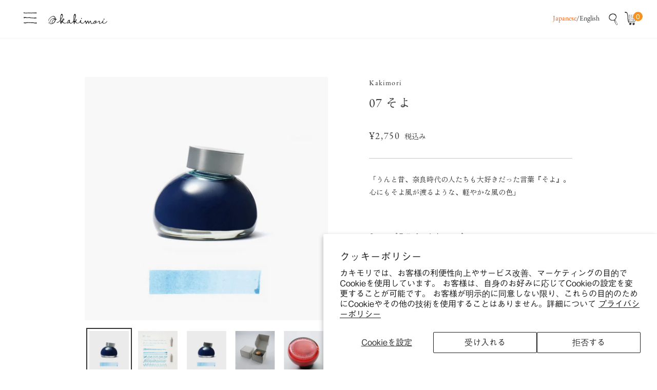

--- FILE ---
content_type: text/html; charset=utf-8
request_url: https://kakimori.com/collections/ink/products/k21kbk3507-2
body_size: 57129
content:


<!doctype html>
<html
  class="no-js"
  lang="ja"
  
>
  <head>
    <meta name="google-site-verification" content="M-FCPlFPMzG5jQVnEZ7RaS6aCPMSi_S08lx57bCHKL8" />
    <meta charset="utf-8">
    <meta http-equiv="X-UA-Compatible" content="IE=edge">
    <meta name="viewport" content="width=device-width, initial-scale=1.0, maximum-scale=1.0">
    <meta name="theme-color" content="">
    <link rel="canonical" href="https://kakimori.com/products/k21kbk3507-2">
    <link rel="preconnect" href="https://cdn.shopify.com" crossorigin><link rel="icon" type="image/png" href="//kakimori.com/cdn/shop/files/favicon_260x260_f1e78d32-d802-42f4-957d-7be578df8e2a.jpg?crop=center&height=32&v=1698806156&width=32"><title>
      07 そよ　カキモリオリジナル顔料インク
 &ndash; Kakimori</title>

    
      <meta name="description" content="「うんと昔、奈良時代の人たちも大好きだった言葉『そよ』。心にもそよ風が渡るような、軽やかな風の色」 乾くと水ににじみにくく、光に当たっても色あせにくい顔料インク。大切なお手紙の宛名書き、長く残しておきたい文書におすすめです。万年筆やローラーボール、ガラスペン、つけペンなどにご使用いただけます。">
    

    

<meta property="og:site_name" content="Kakimori">
<meta property="og:url" content="https://kakimori.com/products/k21kbk3507-2">
<meta property="og:title" content="07 そよ　カキモリオリジナル顔料インク">
<meta property="og:type" content="product">
<meta property="og:description" content="「うんと昔、奈良時代の人たちも大好きだった言葉『そよ』。心にもそよ風が渡るような、軽やかな風の色」 乾くと水ににじみにくく、光に当たっても色あせにくい顔料インク。大切なお手紙の宛名書き、長く残しておきたい文書におすすめです。万年筆やローラーボール、ガラスペン、つけペンなどにご使用いただけます。"><meta property="og:image" content="http://kakimori.com/cdn/shop/files/07-soyo_b2679296-5c22-4699-9d0b-e4a440773607.jpg?v=1723511454">
  <meta property="og:image:secure_url" content="https://kakimori.com/cdn/shop/files/07-soyo_b2679296-5c22-4699-9d0b-e4a440773607.jpg?v=1723511454">
  <meta property="og:image:width" content="2000">
  <meta property="og:image:height" content="2000"><meta property="og:price:amount" content="2,750">
  <meta property="og:price:currency" content="JPY"><meta name="twitter:site" content="@kakimori_krme"><meta name="twitter:card" content="summary_large_image">
<meta name="twitter:title" content="07 そよ　カキモリオリジナル顔料インク">
<meta name="twitter:description" content="「うんと昔、奈良時代の人たちも大好きだった言葉『そよ』。心にもそよ風が渡るような、軽やかな風の色」 乾くと水ににじみにくく、光に当たっても色あせにくい顔料インク。大切なお手紙の宛名書き、長く残しておきたい文書におすすめです。万年筆やローラーボール、ガラスペン、つけペンなどにご使用いただけます。">

    
<style data-shopify>
    
    
    
    
    

    :root {
  		--animation-duration: 1000ms;

  		--animation-fade-in-up: z-fade-in-up var(--animation-duration) cubic-bezier(0, 0, 0.3, 1) forwards;
  		--animation-fade-in-left: z-fade-in-left var(--animation-duration) cubic-bezier(0, 0, 0.3, 1) forwards;
  		--animation-fade-in-right: z-fade-in-right var(--animation-duration) cubic-bezier(0, 0, 0.3, 1) forwards;
  		--animation-fade-in-left-rtl: z-fade-in-left-rtl var(--animation-duration) cubic-bezier(0, 0, 0.3, 1) forwards;
  		--animation-fade-in-right-rtl: z-fade-in-right-rtl var(--animation-duration) cubic-bezier(0, 0, 0.3, 1) forwards;
  			--animation-fade-in: z-fade-in calc(var(--animation-duration) * 2) cubic-bezier(0, 0, 0.3, 1) forwards;
  		--animation-zoom-fade: z-zoom-fade var(--animation-duration) cubic-bezier(0, 0, 0.3, 1) forwards;

        --font-body-style: 'Regular';
        --font-body-weight: 400;

        
            --font-heading-family: 'eb-garamond', 'zen-old-mincho', serif;
            --font-body-family: 'Gothic Medium BBB', sans-serif;
        
        --font-heading-style: 'Regular';
        --font-heading-weight: 400;

        --font-btn-family: var(--font-body-family);
        
            --font-btn-weight: var(--font-body-weight);
        
        
            --font-menu-family: "system_ui", -apple-system, 'Segoe UI', Roboto, 'Helvetica Neue', 'Noto Sans', 'Liberation Sans', Arial, sans-serif, 'Apple Color Emoji', 'Segoe UI Emoji', 'Segoe UI Symbol', 'Noto Color Emoji';
            --font-menu-weight: var(--font-body-weight);
        
        
        
        
        

        --font-body-scale: 1.0;
        --font-heading-scale: 1.0;
        --font-heading-spacing: 1px;

        --font-h1-size: calc(var(--font-heading-scale) * 3.4rem);
        --font-h2-size: calc(var(--font-heading-scale) * 2.8rem);
        --font-h3-size: calc(var(--font-heading-scale) * 2.4rem);
        --font-h4-size: calc(var(--font-heading-scale) * 2.2rem);
        --font-h5-size: calc(var(--font-heading-scale) * 1.8rem);
        --font-h6-size: calc(var(--font-heading-scale) * 1.6rem);

  		--font-heading-mobile-scale: 0.8;

        --btn-height: 32px;
        --btn-rounded: 4px;

        --color-primary: #969696;
        --color-border: #c8c8c8;
        --color-text-body: #333333;
        --color-text-heading: #333333;
        --color-link: #333333;
        --color-link-hover: #333333;
        --color-bg-1: #ffffff;
        --color-bg-2: #cccccc;
        --color-field-bg: #ffffff;
        --color-btn-bg: #969696;
        --color-btn-text: #ffffff;
        --color-btn-secondary-text: #333333;
        --color-btn-secondary-bg: #ededed;
        --color-btn-bg-hover: #f6921e;
        --color-btn-text-hover: #ffffff;
        --color-product-title: #333333;
        --color-product-price: #333333;
        --color-header-bg: #ffffff;
        --color-header-text: #333333;
        --color-header-transparent-text: #ffffff;
        --color-menu-text: #333333;
        --color-menu-text-hover: #333333;
        --color-menu-subtext: #000000;
        --color-menu-subtext-hover: #000000;
        --color-menu-dropdown-bg: #ffffff;
        --color-cart-bubble: #f6921e;
        --color-overlay-bg: #212121;
        --color-overlay-alpha: 64;
        --color-tooltip-bg: #969696;
        --color-tooltip-text: #ffffff;
        --color-badge-sale: #ff7600;
        --color-badge-soldout: #787878;
        --color-badge-hot: #ff0505;
        --color-badge-new: #00a533;

        --spacing-sections-desktop: 80px;
        --spacing-sections-mobile: 40px;
        --container-width: 980px;
        --fluid-container-width: 1620px;
        --narrow-container-width: 720px;
        --fluid-offset: 4rem;
        --arrow-down: url(//kakimori.com/cdn/shop/t/29/assets/ar-down.svg?v=31605338494599912611725118710);
        --color-foreground: 51, 51, 51;
        --card-corner-radius: 0px;

        --color-base-text: 51, 51, 51;
        --color-base-primary: 150, 150, 150;
        --color-base-background-1: 255, 255, 255;
        --color-base-background-2: 204, 204, 204;
        --color-swatch-radius: 50%;
        --color-swatch-size: 40px;
        --column-gap-mobile: 1.6rem;
    }
    *,
    *::before,
    *::after {
        box-sizing: border-box;
    }
    html {
        font-size: calc(var(--font-body-scale) * 62.5%);
    }
    body {
        min-height: 100%;
        font-size: 1.6rem;
        font-family: var(--font-body-family);
        font-style: var(--font-body-style);
        font-weight: var(--font-body-weight);
        background-color: var(--color-bg-1);
        color: var(--color-text-body);
        -webkit-font-smoothing: antialiased;
        -moz-osx-font-smoothing: grayscale;
        line-height: calc(1 + 0.8 / var(--font-body-scale));
    }
    h1, h2, h3, h4, h5, h6, .h1, .h2, .h3, .h4, .h5, .h6, .h0 {
        font-family: var(--font-heading-family);
        font-style: var(--font-heading-style);
        font-weight: var(--font-heading-weight);
        text-transform: var(--font-heading-transform);
        color: var(--color-text-heading);
        line-height: calc(1 + 0.25 / max(1, var(--font-heading-scale)));
        letter-spacing: var(--font-heading-spacing, 0px);
        word-break: break-word;
        margin: 0 0 1.2rem;
    }
  /* @media (max-width: 639px) {
  	h1, h2, h3, h4, h5, h6, .h1, .h2, .h3, .h4, .h5, .h6, .h0 {
  		line-height: calc(1 + 0.25 / max(1, var(--font-heading-mobile-scale)));
  	}
  }
    .h0 {
        font-size: calc(var(--font-heading-mobile-scale) * 3.6rem);
    }
    h1,.h1 {
        font-size: calc(var(--font-heading-mobile-scale) * 3rem);
    }
    h2,.h2 {
        font-size: calc(var(--font-heading-mobile-scale) * 2.6rem);
    }
    h3,.h3 {
        font-size: calc(var(--font-heading-mobile-scale) * 2.2rem);
    }
    h4,.h4 {
        font-size: calc(var(--font-heading-mobile-scale) * 2rem);
    }
    h5,.h5 {
        font-size: calc(var(--font-heading-scale) * 1.8rem);
    }
    h6,.h6 {
        font-size: calc(var(--font-heading-scale) * 1.6rem);
    }
    @media (min-width: 640px) {
        .h0 {
            font-size: calc(var(--font-heading-scale) * 4rem);
        }
        h1, .h1 {
            font-size: calc(var(--font-heading-scale) * 3.4rem);
        }
        h2, .h2 {
            font-size: calc(var(--font-heading-scale) * 2.8rem);
        }
        h3, .h3 {
            font-size: calc(var(--font-heading-scale) * 2.4rem);
        }
        h4, .h4 {
            font-size: calc(var(--font-heading-scale) * 2.2rem);
        }
        h5, .h5 {
            font-size: calc(var(--font-heading-scale) * 1.8rem);
        }
        h6, .h6 {
            font-size: calc(var(--font-heading-scale) * 1.6rem);
        }
    } */
    .flickity-button,
    [template],
    .hidden,
    .tooltip,
    [data-aria-hidden=true],
    [hidden], .critical-hidden,
    .site-header .critical-hidden, .topbar .critical-hidden, .announcement-bar .critical-hidden {
        display: none
    }
    .flex {
        display: flex;
    }
    [style*="--aspect-ratio"] {
        position: relative;
        overflow: hidden;
    }
    [style*="--aspect-ratio"]:before {
        content: "";
        height: 0;
        display: block;
        padding-top: calc(100%/(0 + var(--aspect-ratio, 16/9)));
    }
    [style*="--aspect-ratio"]>:first-child {
        top: 0;
        right: 0;
        bottom: 0;
        left: 0;
        position: absolute!important;
        object-fit: cover;
        width: 100%;
        height: 100%;
    }
    @media (max-width: 639px) {
        [style*="--aspect-ratio"]:before {
            padding-top: calc(100%/(0 + var(--aspect-ratio-mobile, var(--aspect-ratio, 16/9))));
        }
    }
    .overflow-hidden {
        overflow: hidden;
    }
    .content-visibility-auto {
        content-visibility: auto;
    }
    .h-full {
        height: 100%;
    }
    .w-full {
        width: 100%;
    }
    @media (max-width: 1430px) {
        .container-fluid .flickity-wrapper:not(.flickity-controls-group) .flickity-button.previous {
            left: calc(var(--button-size) + (1rem - var(--column-gap, 3rem) / 2)) !important;
        }
        .container-fluid .flickity-wrapper:not(.flickity-controls-group) .flickity-button.next {
            right: calc(var(--button-size) + (1rem - var(--column-gap, 3rem) / 2)) !important;
        }
    }
    .spr-container .spr-header-title {
        font-size: var(--font-h3-size);
    }

    @media (max-width: 639px) {
        .spr-container .spr-header-title {
            font-size: var(--font-h3-size);
        }
        :root {
            --color-swatch-size: 4.4rem;
        }
    }
    
</style>

<style>
  .h0 {
    font-size: 4rem;
  }
  h1,
  .h1 {
    font-size: 3.4rem;
  }
  h2,
  .h2 {
    font-size: 2.8rem;
    letter-spacing: 0.05em;
  }
  h3,
  .h3 {
    font-size: 2.4rem;
  }
  h4,
  .h4 {
    font-size: 2.2rem;
  }
  h5,
  .h5 {
    font-size: 1.8rem;
  }
  h6,
  .h6 {
    font-size: 1.6rem;
  }

  .f-article-template h2 {
    font-size: 2.4rem;
    font-weight: 600;
    letter-spacing: 0.1em;
    font-family: var(--font-heading-family);
    line-height: 1.8;
  }
  .f-article-template h3 {
    font-size: 1.8rem;
    font-weight: 900;
    letter-spacing: 0.1em;
    font-family: var(--font-heading-family);
    line-height: 1.8;
  }
  .f-article-template h4 {
    font-family: 'Zen Kaku Gothic New', sans-serif;
    font-size: 1.6rem;
    font-weight: 700;
    letter-spacing: 0.1em;
    line-height: 1.8;
    padding-left: 1em;
    border-left: 2px solid #ff6800;
  }
  .f-article-template h5 {
    font-family: 'Zen Kaku Gothic New', sans-serif;
    font-size: 1.6rem;
    font-weight: 700;
    letter-spacing: 0;
    line-height: 1.6;
  }
  .f-article-template h6 {
    font-family: 'Zen Kaku Gothic New', sans-serif;
    font-size: 1.4rem;
    letter-spacing: 0;
    line-height: 1.8;
  }
  .f-article-template small {
    font-size: 1.2rem;
    letter-spacing: 0;
    line-height: 1.8;
  }
  .f-article-template p {
    font-family: var(--font-heading-family);
    line-height: 1.8;
  }
  .f-article-template ul,
  .f-article-template li {
    font-family: var(--font-heading-family);
  }
  @media (width < 768px) {
    .f-article-template h2 {
      font-size: 2rem;
    }
    .f-article-template h3 {
      font-size: 1.6rem;
    }
    .f-article-template h4 {
      font-size: 1.5rem;
    }
    .f-article-template h5 {
      font-size: 1.4rem;
    }
    .f-article-template h6 {
      font-size: 1.2rem;
    }
    .f-article-template p {
      font-size: 1.4rem;
    }
  }
</style>



<style>
  
    @media (width > 767px) {
      div:has(>.ngc-note-attr-field) {
        position: absolute;
        top: 100%;
        right: 1.5rem;
        max-width: 50%;
        width: 100%;
        --col-gap: calc(3rem/2);
        padding-top: var(--row-gap, var(--col-gap));
        padding-bottom: var(--row-gap, var(--col-gap));
        padding-left: max(0.75rem,var(--column-gap-mobile, var(--column-gap)) / 2);
      }
      .ngc-note-attr-field:first-of-type label {
        margin-top: 0;
      }
    }
    @media (width < 768px) {
      .ngc-note-attr-field {
        margin: 0 !important;
      }
    }
    .ngc-note-attr-field {
      font-size: 1.4rem;
    }
  
</style>


    <link href="//kakimori.com/cdn/shop/t/29/assets/theme.css?v=132656143260996918871725118710" rel="stylesheet" type="text/css" media="all" />
    <link href="//kakimori.com/cdn/shop/t/29/assets/base.css?v=76028035441455384411725118710" rel="stylesheet" type="text/css" media="all" />
    <link href="//kakimori.com/cdn/shop/t/29/assets/grid.css?v=64838180038884617011725118710" rel="stylesheet" type="text/css" media="all" />
    <link href="//kakimori.com/cdn/shop/t/29/assets/header.css?v=150808435658440814721725118710" rel="stylesheet" type="text/css" media="all" />
    <link href="//kakimori.com/cdn/shop/t/29/assets/site-nav.css?v=20067629039543657991725118710" rel="stylesheet" type="text/css" media="all" />

    <link
      rel="preload"
      href="//kakimori.com/cdn/shop/t/29/assets/non-critical.css?v=63506556654317728031725118710"
      as="style"
      onload="this.onload=null;this.rel='stylesheet';"
    >
    <link
      rel="preload"
      href="//kakimori.com/cdn/shop/t/29/assets/components.css?v=18688608966446608141725118710"
      as="style"
      onload="this.onload=null;this.rel='stylesheet';"
    >
    <link
      rel="preload"
      href="//kakimori.com/cdn/shop/t/29/assets/flickity-component.css?v=57385232044668264091754450802"
      as="style"
      onload="this.onload=null;this.rel='stylesheet';"
    >
    <link
      rel="preload"
      href="//kakimori.com/cdn/shop/t/29/assets/modal-component.css?v=22274453926113212451725118710"
      as="style"
      onload="this.onload=null;this.rel='stylesheet';"
    >
    <link
      rel="preload"
      href="//kakimori.com/cdn/shop/t/29/assets/drawer-component.css?v=38391584775253959651725118710"
      as="style"
      onload="this.onload=null;this.rel='stylesheet';"
    >

    <noscript>
      <link href="//kakimori.com/cdn/shop/t/29/assets/non-critical.css?v=63506556654317728031725118710" rel="stylesheet" type="text/css" media="all" />
      <link href="//kakimori.com/cdn/shop/t/29/assets/components.css?v=18688608966446608141725118710" rel="stylesheet" type="text/css" media="all" />
      <link href="//kakimori.com/cdn/shop/t/29/assets/flickity-component.css?v=57385232044668264091754450802" rel="stylesheet" type="text/css" media="all" />
      <link href="//kakimori.com/cdn/shop/t/29/assets/modal-component.css?v=22274453926113212451725118710" rel="stylesheet" type="text/css" media="all" />
      <link href="//kakimori.com/cdn/shop/t/29/assets/drawer-component.css?v=38391584775253959651725118710" rel="stylesheet" type="text/css" media="all" />
      
    </noscript>
    <script src="//kakimori.com/cdn/shop/t/29/assets/vendor.js?v=171829106547148473811725118710" defer="defer"></script>
    <script src="//kakimori.com/cdn/shop/t/29/assets/global.js?v=55866391079416427911725118710" defer="defer"></script>
    <script src="//kakimori.com/cdn/shop/t/29/assets/lazy-image.js?v=68169924899378488731725118710" defer="defer"></script>
    <script src="//kakimori.com/cdn/shop/t/29/assets/main-search.js?v=172211708070014881611725118710" defer="defer"></script><script src="//kakimori.com/cdn/shop/t/29/assets/cart-recommendations.js?v=102280389405245624681725118710" defer="defer"></script><script src="//kakimori.com/cdn/shop/t/29/assets/animations.js?v=68495762384893645591725118710" defer="defer"></script>

    <script>
      document.documentElement.className = document.documentElement.className.replace('no-js', 'js');
    </script>

    <script>window.performance && window.performance.mark && window.performance.mark('shopify.content_for_header.start');</script><meta name="facebook-domain-verification" content="o92ov7cp8x7njjmsunrbryttqpz2or">
<meta name="facebook-domain-verification" content="u1355zena3p5q4av7cvzz0lb6e6th7">
<meta id="shopify-digital-wallet" name="shopify-digital-wallet" content="/40561508515/digital_wallets/dialog">
<meta name="shopify-checkout-api-token" content="5d94df0dde492ae0aba18e76d494a125">
<meta id="in-context-paypal-metadata" data-shop-id="40561508515" data-venmo-supported="false" data-environment="production" data-locale="ja_JP" data-paypal-v4="true" data-currency="JPY">
<link rel="alternate" hreflang="x-default" href="https://kakimori.com/products/k21kbk3507-2">
<link rel="alternate" hreflang="ja" href="https://kakimori.com/products/k21kbk3507-2">
<link rel="alternate" hreflang="en" href="https://kakimori.com/en/products/k21kbk3507-2">
<link rel="alternate" type="application/json+oembed" href="https://kakimori.com/products/k21kbk3507-2.oembed">
<script async="async" src="/checkouts/internal/preloads.js?locale=ja-JP"></script>
<link rel="preconnect" href="https://shop.app" crossorigin="anonymous">
<script async="async" src="https://shop.app/checkouts/internal/preloads.js?locale=ja-JP&shop_id=40561508515" crossorigin="anonymous"></script>
<script id="apple-pay-shop-capabilities" type="application/json">{"shopId":40561508515,"countryCode":"JP","currencyCode":"JPY","merchantCapabilities":["supports3DS"],"merchantId":"gid:\/\/shopify\/Shop\/40561508515","merchantName":"Kakimori","requiredBillingContactFields":["postalAddress","email","phone"],"requiredShippingContactFields":["postalAddress","email","phone"],"shippingType":"shipping","supportedNetworks":["visa","masterCard","amex"],"total":{"type":"pending","label":"Kakimori","amount":"1.00"},"shopifyPaymentsEnabled":true,"supportsSubscriptions":true}</script>
<script id="shopify-features" type="application/json">{"accessToken":"5d94df0dde492ae0aba18e76d494a125","betas":["rich-media-storefront-analytics"],"domain":"kakimori.com","predictiveSearch":false,"shopId":40561508515,"locale":"ja"}</script>
<script>var Shopify = Shopify || {};
Shopify.shop = "kakimori.myshopify.com";
Shopify.locale = "ja";
Shopify.currency = {"active":"JPY","rate":"1.0"};
Shopify.country = "JP";
Shopify.theme = {"name":"kakimori\/mainのコピー","id":144518480129,"schema_name":"Zest","schema_version":"6.0.0","theme_store_id":null,"role":"main"};
Shopify.theme.handle = "null";
Shopify.theme.style = {"id":null,"handle":null};
Shopify.cdnHost = "kakimori.com/cdn";
Shopify.routes = Shopify.routes || {};
Shopify.routes.root = "/";</script>
<script type="module">!function(o){(o.Shopify=o.Shopify||{}).modules=!0}(window);</script>
<script>!function(o){function n(){var o=[];function n(){o.push(Array.prototype.slice.apply(arguments))}return n.q=o,n}var t=o.Shopify=o.Shopify||{};t.loadFeatures=n(),t.autoloadFeatures=n()}(window);</script>
<script>
  window.ShopifyPay = window.ShopifyPay || {};
  window.ShopifyPay.apiHost = "shop.app\/pay";
  window.ShopifyPay.redirectState = null;
</script>
<script id="shop-js-analytics" type="application/json">{"pageType":"product"}</script>
<script defer="defer" async type="module" src="//kakimori.com/cdn/shopifycloud/shop-js/modules/v2/client.init-shop-cart-sync_Cun6Ba8E.ja.esm.js"></script>
<script defer="defer" async type="module" src="//kakimori.com/cdn/shopifycloud/shop-js/modules/v2/chunk.common_DGWubyOB.esm.js"></script>
<script type="module">
  await import("//kakimori.com/cdn/shopifycloud/shop-js/modules/v2/client.init-shop-cart-sync_Cun6Ba8E.ja.esm.js");
await import("//kakimori.com/cdn/shopifycloud/shop-js/modules/v2/chunk.common_DGWubyOB.esm.js");

  window.Shopify.SignInWithShop?.initShopCartSync?.({"fedCMEnabled":true,"windoidEnabled":true});

</script>
<script>
  window.Shopify = window.Shopify || {};
  if (!window.Shopify.featureAssets) window.Shopify.featureAssets = {};
  window.Shopify.featureAssets['shop-js'] = {"shop-cart-sync":["modules/v2/client.shop-cart-sync_kpadWrR6.ja.esm.js","modules/v2/chunk.common_DGWubyOB.esm.js"],"init-fed-cm":["modules/v2/client.init-fed-cm_deEwcgdG.ja.esm.js","modules/v2/chunk.common_DGWubyOB.esm.js"],"shop-button":["modules/v2/client.shop-button_Bgl7Akkx.ja.esm.js","modules/v2/chunk.common_DGWubyOB.esm.js"],"shop-cash-offers":["modules/v2/client.shop-cash-offers_CGfJizyJ.ja.esm.js","modules/v2/chunk.common_DGWubyOB.esm.js","modules/v2/chunk.modal_Ba7vk6QP.esm.js"],"init-windoid":["modules/v2/client.init-windoid_DLaIoEuB.ja.esm.js","modules/v2/chunk.common_DGWubyOB.esm.js"],"shop-toast-manager":["modules/v2/client.shop-toast-manager_BZdAlEPY.ja.esm.js","modules/v2/chunk.common_DGWubyOB.esm.js"],"init-shop-email-lookup-coordinator":["modules/v2/client.init-shop-email-lookup-coordinator_BxGPdBrh.ja.esm.js","modules/v2/chunk.common_DGWubyOB.esm.js"],"init-shop-cart-sync":["modules/v2/client.init-shop-cart-sync_Cun6Ba8E.ja.esm.js","modules/v2/chunk.common_DGWubyOB.esm.js"],"avatar":["modules/v2/client.avatar_BTnouDA3.ja.esm.js"],"pay-button":["modules/v2/client.pay-button_iRJggQYg.ja.esm.js","modules/v2/chunk.common_DGWubyOB.esm.js"],"init-customer-accounts":["modules/v2/client.init-customer-accounts_BbQrQ-BF.ja.esm.js","modules/v2/client.shop-login-button_CXxZBmJa.ja.esm.js","modules/v2/chunk.common_DGWubyOB.esm.js","modules/v2/chunk.modal_Ba7vk6QP.esm.js"],"init-shop-for-new-customer-accounts":["modules/v2/client.init-shop-for-new-customer-accounts_48e-446J.ja.esm.js","modules/v2/client.shop-login-button_CXxZBmJa.ja.esm.js","modules/v2/chunk.common_DGWubyOB.esm.js","modules/v2/chunk.modal_Ba7vk6QP.esm.js"],"shop-login-button":["modules/v2/client.shop-login-button_CXxZBmJa.ja.esm.js","modules/v2/chunk.common_DGWubyOB.esm.js","modules/v2/chunk.modal_Ba7vk6QP.esm.js"],"init-customer-accounts-sign-up":["modules/v2/client.init-customer-accounts-sign-up_Bb65hYMR.ja.esm.js","modules/v2/client.shop-login-button_CXxZBmJa.ja.esm.js","modules/v2/chunk.common_DGWubyOB.esm.js","modules/v2/chunk.modal_Ba7vk6QP.esm.js"],"shop-follow-button":["modules/v2/client.shop-follow-button_BO2OQvUT.ja.esm.js","modules/v2/chunk.common_DGWubyOB.esm.js","modules/v2/chunk.modal_Ba7vk6QP.esm.js"],"checkout-modal":["modules/v2/client.checkout-modal__QRFVvMA.ja.esm.js","modules/v2/chunk.common_DGWubyOB.esm.js","modules/v2/chunk.modal_Ba7vk6QP.esm.js"],"lead-capture":["modules/v2/client.lead-capture_Be4qr8sG.ja.esm.js","modules/v2/chunk.common_DGWubyOB.esm.js","modules/v2/chunk.modal_Ba7vk6QP.esm.js"],"shop-login":["modules/v2/client.shop-login_BCaq99Td.ja.esm.js","modules/v2/chunk.common_DGWubyOB.esm.js","modules/v2/chunk.modal_Ba7vk6QP.esm.js"],"payment-terms":["modules/v2/client.payment-terms_C-1Cu6jg.ja.esm.js","modules/v2/chunk.common_DGWubyOB.esm.js","modules/v2/chunk.modal_Ba7vk6QP.esm.js"]};
</script>
<script>(function() {
  var isLoaded = false;
  function asyncLoad() {
    if (isLoaded) return;
    isLoaded = true;
    var urls = ["https:\/\/storage.nfcube.com\/instafeed-9f326e604acc51c7e838b67ce7d3e36e.js?shop=kakimori.myshopify.com","\/\/d1liekpayvooaz.cloudfront.net\/apps\/uploadery\/uploadery.js?shop=kakimori.myshopify.com"];
    for (var i = 0; i < urls.length; i++) {
      var s = document.createElement('script');
      s.type = 'text/javascript';
      s.async = true;
      s.src = urls[i];
      var x = document.getElementsByTagName('script')[0];
      x.parentNode.insertBefore(s, x);
    }
  };
  if(window.attachEvent) {
    window.attachEvent('onload', asyncLoad);
  } else {
    window.addEventListener('load', asyncLoad, false);
  }
})();</script>
<script id="__st">var __st={"a":40561508515,"offset":32400,"reqid":"ee078943-6e8e-45dc-8792-d57d2edf1c4a-1768692230","pageurl":"kakimori.com\/collections\/ink\/products\/k21kbk3507-2","u":"8a0e2a2bc7d0","p":"product","rtyp":"product","rid":7663392686337};</script>
<script>window.ShopifyPaypalV4VisibilityTracking = true;</script>
<script id="captcha-bootstrap">!function(){'use strict';const t='contact',e='account',n='new_comment',o=[[t,t],['blogs',n],['comments',n],[t,'customer']],c=[[e,'customer_login'],[e,'guest_login'],[e,'recover_customer_password'],[e,'create_customer']],r=t=>t.map((([t,e])=>`form[action*='/${t}']:not([data-nocaptcha='true']) input[name='form_type'][value='${e}']`)).join(','),a=t=>()=>t?[...document.querySelectorAll(t)].map((t=>t.form)):[];function s(){const t=[...o],e=r(t);return a(e)}const i='password',u='form_key',d=['recaptcha-v3-token','g-recaptcha-response','h-captcha-response',i],f=()=>{try{return window.sessionStorage}catch{return}},m='__shopify_v',_=t=>t.elements[u];function p(t,e,n=!1){try{const o=window.sessionStorage,c=JSON.parse(o.getItem(e)),{data:r}=function(t){const{data:e,action:n}=t;return t[m]||n?{data:e,action:n}:{data:t,action:n}}(c);for(const[e,n]of Object.entries(r))t.elements[e]&&(t.elements[e].value=n);n&&o.removeItem(e)}catch(o){console.error('form repopulation failed',{error:o})}}const l='form_type',E='cptcha';function T(t){t.dataset[E]=!0}const w=window,h=w.document,L='Shopify',v='ce_forms',y='captcha';let A=!1;((t,e)=>{const n=(g='f06e6c50-85a8-45c8-87d0-21a2b65856fe',I='https://cdn.shopify.com/shopifycloud/storefront-forms-hcaptcha/ce_storefront_forms_captcha_hcaptcha.v1.5.2.iife.js',D={infoText:'hCaptchaによる保護',privacyText:'プライバシー',termsText:'利用規約'},(t,e,n)=>{const o=w[L][v],c=o.bindForm;if(c)return c(t,g,e,D).then(n);var r;o.q.push([[t,g,e,D],n]),r=I,A||(h.body.append(Object.assign(h.createElement('script'),{id:'captcha-provider',async:!0,src:r})),A=!0)});var g,I,D;w[L]=w[L]||{},w[L][v]=w[L][v]||{},w[L][v].q=[],w[L][y]=w[L][y]||{},w[L][y].protect=function(t,e){n(t,void 0,e),T(t)},Object.freeze(w[L][y]),function(t,e,n,w,h,L){const[v,y,A,g]=function(t,e,n){const i=e?o:[],u=t?c:[],d=[...i,...u],f=r(d),m=r(i),_=r(d.filter((([t,e])=>n.includes(e))));return[a(f),a(m),a(_),s()]}(w,h,L),I=t=>{const e=t.target;return e instanceof HTMLFormElement?e:e&&e.form},D=t=>v().includes(t);t.addEventListener('submit',(t=>{const e=I(t);if(!e)return;const n=D(e)&&!e.dataset.hcaptchaBound&&!e.dataset.recaptchaBound,o=_(e),c=g().includes(e)&&(!o||!o.value);(n||c)&&t.preventDefault(),c&&!n&&(function(t){try{if(!f())return;!function(t){const e=f();if(!e)return;const n=_(t);if(!n)return;const o=n.value;o&&e.removeItem(o)}(t);const e=Array.from(Array(32),(()=>Math.random().toString(36)[2])).join('');!function(t,e){_(t)||t.append(Object.assign(document.createElement('input'),{type:'hidden',name:u})),t.elements[u].value=e}(t,e),function(t,e){const n=f();if(!n)return;const o=[...t.querySelectorAll(`input[type='${i}']`)].map((({name:t})=>t)),c=[...d,...o],r={};for(const[a,s]of new FormData(t).entries())c.includes(a)||(r[a]=s);n.setItem(e,JSON.stringify({[m]:1,action:t.action,data:r}))}(t,e)}catch(e){console.error('failed to persist form',e)}}(e),e.submit())}));const S=(t,e)=>{t&&!t.dataset[E]&&(n(t,e.some((e=>e===t))),T(t))};for(const o of['focusin','change'])t.addEventListener(o,(t=>{const e=I(t);D(e)&&S(e,y())}));const B=e.get('form_key'),M=e.get(l),P=B&&M;t.addEventListener('DOMContentLoaded',(()=>{const t=y();if(P)for(const e of t)e.elements[l].value===M&&p(e,B);[...new Set([...A(),...v().filter((t=>'true'===t.dataset.shopifyCaptcha))])].forEach((e=>S(e,t)))}))}(h,new URLSearchParams(w.location.search),n,t,e,['guest_login'])})(!0,!0)}();</script>
<script integrity="sha256-4kQ18oKyAcykRKYeNunJcIwy7WH5gtpwJnB7kiuLZ1E=" data-source-attribution="shopify.loadfeatures" defer="defer" src="//kakimori.com/cdn/shopifycloud/storefront/assets/storefront/load_feature-a0a9edcb.js" crossorigin="anonymous"></script>
<script crossorigin="anonymous" defer="defer" src="//kakimori.com/cdn/shopifycloud/storefront/assets/shopify_pay/storefront-65b4c6d7.js?v=20250812"></script>
<script data-source-attribution="shopify.dynamic_checkout.dynamic.init">var Shopify=Shopify||{};Shopify.PaymentButton=Shopify.PaymentButton||{isStorefrontPortableWallets:!0,init:function(){window.Shopify.PaymentButton.init=function(){};var t=document.createElement("script");t.src="https://kakimori.com/cdn/shopifycloud/portable-wallets/latest/portable-wallets.ja.js",t.type="module",document.head.appendChild(t)}};
</script>
<script data-source-attribution="shopify.dynamic_checkout.buyer_consent">
  function portableWalletsHideBuyerConsent(e){var t=document.getElementById("shopify-buyer-consent"),n=document.getElementById("shopify-subscription-policy-button");t&&n&&(t.classList.add("hidden"),t.setAttribute("aria-hidden","true"),n.removeEventListener("click",e))}function portableWalletsShowBuyerConsent(e){var t=document.getElementById("shopify-buyer-consent"),n=document.getElementById("shopify-subscription-policy-button");t&&n&&(t.classList.remove("hidden"),t.removeAttribute("aria-hidden"),n.addEventListener("click",e))}window.Shopify?.PaymentButton&&(window.Shopify.PaymentButton.hideBuyerConsent=portableWalletsHideBuyerConsent,window.Shopify.PaymentButton.showBuyerConsent=portableWalletsShowBuyerConsent);
</script>
<script data-source-attribution="shopify.dynamic_checkout.cart.bootstrap">document.addEventListener("DOMContentLoaded",(function(){function t(){return document.querySelector("shopify-accelerated-checkout-cart, shopify-accelerated-checkout")}if(t())Shopify.PaymentButton.init();else{new MutationObserver((function(e,n){t()&&(Shopify.PaymentButton.init(),n.disconnect())})).observe(document.body,{childList:!0,subtree:!0})}}));
</script>
<script id='scb4127' type='text/javascript' async='' src='https://kakimori.com/cdn/shopifycloud/privacy-banner/storefront-banner.js'></script><link id="shopify-accelerated-checkout-styles" rel="stylesheet" media="screen" href="https://kakimori.com/cdn/shopifycloud/portable-wallets/latest/accelerated-checkout-backwards-compat.css" crossorigin="anonymous">
<style id="shopify-accelerated-checkout-cart">
        #shopify-buyer-consent {
  margin-top: 1em;
  display: inline-block;
  width: 100%;
}

#shopify-buyer-consent.hidden {
  display: none;
}

#shopify-subscription-policy-button {
  background: none;
  border: none;
  padding: 0;
  text-decoration: underline;
  font-size: inherit;
  cursor: pointer;
}

#shopify-subscription-policy-button::before {
  box-shadow: none;
}

      </style>
<script id="sections-script" data-sections="announcement-bar,header,footer" defer="defer" src="//kakimori.com/cdn/shop/t/29/compiled_assets/scripts.js?21578"></script>
<script>window.performance && window.performance.mark && window.performance.mark('shopify.content_for_header.end');</script>

    
    <link rel="preconnect" href="https://fonts.googleapis.com">
    <link rel="preconnect" href="https://fonts.gstatic.com" crossorigin>
    <link href="https://fonts.googleapis.com/css2?family=Zen+Kaku+Gothic+New&display=swap" rel="stylesheet">

    <script>
      (function (d) {
        var config = {
            kitId: 'msf5bdr',
            scriptTimeout: 3000,
            async: true,
          },
          h = d.documentElement,
          t = setTimeout(function () {
            h.className = h.className.replace(/\bwf-loading\b/g, '') + ' wf-inactive';
          }, config.scriptTimeout),
          tk = d.createElement('script'),
          f = false,
          s = d.getElementsByTagName('script')[0],
          a;
        h.className += ' wf-loading';
        tk.src = 'https://use.typekit.net/' + config.kitId + '.js';
        tk.async = true;
        tk.onload = tk.onreadystatechange = function () {
          a = this.readyState;
          if (f || (a && a != 'complete' && a != 'loaded')) return;
          f = true;
          clearTimeout(t);
          try {
            Typekit.load(config);
          } catch (e) {}
        };
        s.parentNode.insertBefore(tk, s);
      })(document);
    </script>

    <script
      type="text/javascript"
      src="//typesquare.com/3/tsst/script/ja/typesquare.js?612f433c534841518cf865feac1e02e5"
      charset="utf-8"
    ></script>
  <!-- BEGIN app block: shopify://apps/langshop/blocks/sdk/84899e01-2b29-42af-99d6-46d16daa2111 --><!-- BEGIN app snippet: config --><script type="text/javascript">
    /** Workaround for backward compatibility with old versions of localized themes */
    if (window.LangShopConfig && window.LangShopConfig.themeDynamics && window.LangShopConfig.themeDynamics.length) {
        themeDynamics = window.LangShopConfig.themeDynamics;
    } else {
        themeDynamics = [];
    }

    window.LangShopConfig = {
    "currentLanguage": "ja",
    "currentCurrency": "jpy",
    "currentCountry": "JP",
    "shopifyLocales": [{"code":"ja","name":"日本語","endonym_name":"日本語","rootUrl":"\/"},{"code":"en","name":"英語","endonym_name":"English","rootUrl":"\/en"}    ],
    "shopifyCountries": [{"code":"IS","name":"アイスランド", "currency":"ISK"},{"code":"IE","name":"アイルランド", "currency":"EUR"},{"code":"AZ","name":"アゼルバイジャン", "currency":"AZN"},{"code":"AF","name":"アフガニスタン", "currency":"AFN"},{"code":"US","name":"アメリカ合衆国", "currency":"USD"},{"code":"AE","name":"アラブ首長国連邦", "currency":"AED"},{"code":"DZ","name":"アルジェリア", "currency":"DZD"},{"code":"AR","name":"アルゼンチン", "currency":"JPY"},{"code":"AW","name":"アルバ", "currency":"AWG"},{"code":"AL","name":"アルバニア", "currency":"ALL"},{"code":"AM","name":"アルメニア", "currency":"AMD"},{"code":"AI","name":"アンギラ", "currency":"XCD"},{"code":"AO","name":"アンゴラ", "currency":"JPY"},{"code":"AD","name":"アンドラ", "currency":"EUR"},{"code":"YE","name":"イエメン", "currency":"YER"},{"code":"GB","name":"イギリス", "currency":"GBP"},{"code":"IL","name":"イスラエル", "currency":"ILS"},{"code":"IT","name":"イタリア", "currency":"EUR"},{"code":"IQ","name":"イラク", "currency":"JPY"},{"code":"IN","name":"インド", "currency":"INR"},{"code":"ID","name":"インドネシア", "currency":"IDR"},{"code":"UG","name":"ウガンダ", "currency":"UGX"},{"code":"UA","name":"ウクライナ", "currency":"UAH"},{"code":"UZ","name":"ウズベキスタン", "currency":"UZS"},{"code":"UY","name":"ウルグアイ", "currency":"UYU"},{"code":"EC","name":"エクアドル", "currency":"USD"},{"code":"EG","name":"エジプト", "currency":"EGP"},{"code":"EE","name":"エストニア", "currency":"EUR"},{"code":"SZ","name":"エスワティニ", "currency":"JPY"},{"code":"ET","name":"エチオピア", "currency":"ETB"},{"code":"ER","name":"エリトリア", "currency":"JPY"},{"code":"SV","name":"エルサルバドル", "currency":"USD"},{"code":"OM","name":"オマーン", "currency":"JPY"},{"code":"NL","name":"オランダ", "currency":"EUR"},{"code":"AU","name":"オーストラリア", "currency":"AUD"},{"code":"AT","name":"オーストリア", "currency":"EUR"},{"code":"KZ","name":"カザフスタン", "currency":"KZT"},{"code":"QA","name":"カタール", "currency":"QAR"},{"code":"CA","name":"カナダ", "currency":"CAD"},{"code":"CM","name":"カメルーン", "currency":"XAF"},{"code":"KH","name":"カンボジア", "currency":"KHR"},{"code":"CV","name":"カーボベルデ", "currency":"CVE"},{"code":"GA","name":"ガボン", "currency":"XOF"},{"code":"GM","name":"ガンビア", "currency":"GMD"},{"code":"GH","name":"ガーナ", "currency":"JPY"},{"code":"GG","name":"ガーンジー", "currency":"GBP"},{"code":"CY","name":"キプロス", "currency":"EUR"},{"code":"KI","name":"キリバス", "currency":"JPY"},{"code":"KG","name":"キルギス", "currency":"KGS"},{"code":"GN","name":"ギニア", "currency":"GNF"},{"code":"GW","name":"ギニアビサウ", "currency":"XOF"},{"code":"GR","name":"ギリシャ", "currency":"EUR"},{"code":"KW","name":"クウェート", "currency":"JPY"},{"code":"HR","name":"クロアチア", "currency":"EUR"},{"code":"GT","name":"グアテマラ", "currency":"GTQ"},{"code":"GL","name":"グリーンランド", "currency":"DKK"},{"code":"KE","name":"ケニア", "currency":"KES"},{"code":"CR","name":"コスタリカ", "currency":"CRC"},{"code":"XK","name":"コソボ", "currency":"EUR"},{"code":"KM","name":"コモロ", "currency":"KMF"},{"code":"CO","name":"コロンビア", "currency":"JPY"},{"code":"CG","name":"コンゴ共和国(ブラザビル)", "currency":"XAF"},{"code":"CD","name":"コンゴ民主共和国(キンシャサ)", "currency":"CDF"},{"code":"CI","name":"コートジボワール", "currency":"XOF"},{"code":"SA","name":"サウジアラビア", "currency":"SAR"},{"code":"WS","name":"サモア", "currency":"WST"},{"code":"ST","name":"サントメ・プリンシペ", "currency":"STD"},{"code":"SM","name":"サンマリノ", "currency":"EUR"},{"code":"ZM","name":"ザンビア", "currency":"JPY"},{"code":"SL","name":"シエラレオネ", "currency":"SLL"},{"code":"SG","name":"シンガポール", "currency":"SGD"},{"code":"DJ","name":"ジブチ", "currency":"DJF"},{"code":"GI","name":"ジブラルタル", "currency":"GBP"},{"code":"JM","name":"ジャマイカ", "currency":"JMD"},{"code":"JE","name":"ジャージー", "currency":"JPY"},{"code":"GE","name":"ジョージア", "currency":"JPY"},{"code":"ZW","name":"ジンバブエ", "currency":"USD"},{"code":"CH","name":"スイス", "currency":"CHF"},{"code":"SE","name":"スウェーデン", "currency":"SEK"},{"code":"ES","name":"スペイン", "currency":"EUR"},{"code":"LK","name":"スリランカ", "currency":"LKR"},{"code":"SK","name":"スロバキア", "currency":"EUR"},{"code":"SI","name":"スロベニア", "currency":"EUR"},{"code":"SD","name":"スーダン", "currency":"JPY"},{"code":"SN","name":"セネガル", "currency":"XOF"},{"code":"RS","name":"セルビア", "currency":"RSD"},{"code":"SH","name":"セントヘレナ", "currency":"SHP"},{"code":"SO","name":"ソマリア", "currency":"JPY"},{"code":"SB","name":"ソロモン諸島", "currency":"SBD"},{"code":"TH","name":"タイ", "currency":"THB"},{"code":"TJ","name":"タジキスタン", "currency":"TJS"},{"code":"TZ","name":"タンザニア", "currency":"TZS"},{"code":"CZ","name":"チェコ", "currency":"CZK"},{"code":"TD","name":"チャド", "currency":"XAF"},{"code":"TN","name":"チュニジア", "currency":"JPY"},{"code":"CL","name":"チリ", "currency":"JPY"},{"code":"TV","name":"ツバル", "currency":"AUD"},{"code":"DK","name":"デンマーク", "currency":"DKK"},{"code":"TT","name":"トリニダード・トバゴ", "currency":"TTD"},{"code":"TM","name":"トルクメニスタン", "currency":"JPY"},{"code":"TR","name":"トルコ", "currency":"JPY"},{"code":"TG","name":"トーゴ", "currency":"XOF"},{"code":"DE","name":"ドイツ", "currency":"EUR"},{"code":"DO","name":"ドミニカ共和国", "currency":"DOP"},{"code":"DM","name":"ドミニカ国", "currency":"XCD"},{"code":"NG","name":"ナイジェリア", "currency":"NGN"},{"code":"NR","name":"ナウル", "currency":"AUD"},{"code":"NA","name":"ナミビア", "currency":"JPY"},{"code":"NI","name":"ニカラグア", "currency":"NIO"},{"code":"NE","name":"ニジェール", "currency":"XOF"},{"code":"NC","name":"ニューカレドニア", "currency":"XPF"},{"code":"NZ","name":"ニュージーランド", "currency":"NZD"},{"code":"NP","name":"ネパール", "currency":"NPR"},{"code":"NO","name":"ノルウェー", "currency":"JPY"},{"code":"HT","name":"ハイチ", "currency":"JPY"},{"code":"HU","name":"ハンガリー", "currency":"HUF"},{"code":"VA","name":"バチカン市国", "currency":"EUR"},{"code":"VU","name":"バヌアツ", "currency":"VUV"},{"code":"BS","name":"バハマ", "currency":"BSD"},{"code":"BM","name":"バミューダ", "currency":"USD"},{"code":"BB","name":"バルバドス", "currency":"BBD"},{"code":"BD","name":"バングラデシュ", "currency":"BDT"},{"code":"BH","name":"バーレーン", "currency":"JPY"},{"code":"PK","name":"パキスタン", "currency":"PKR"},{"code":"PA","name":"パナマ", "currency":"USD"},{"code":"PG","name":"パプアニューギニア", "currency":"PGK"},{"code":"PY","name":"パラグアイ", "currency":"PYG"},{"code":"PH","name":"フィリピン", "currency":"PHP"},{"code":"FI","name":"フィンランド", "currency":"EUR"},{"code":"FO","name":"フェロー諸島", "currency":"DKK"},{"code":"FK","name":"フォークランド諸島", "currency":"FKP"},{"code":"FR","name":"フランス", "currency":"EUR"},{"code":"BR","name":"ブラジル", "currency":"JPY"},{"code":"BG","name":"ブルガリア", "currency":"EUR"},{"code":"BF","name":"ブルキナファソ", "currency":"XOF"},{"code":"BN","name":"ブルネイ", "currency":"BND"},{"code":"BI","name":"ブルンジ", "currency":"BIF"},{"code":"VN","name":"ベトナム", "currency":"VND"},{"code":"BJ","name":"ベナン", "currency":"XOF"},{"code":"VE","name":"ベネズエラ", "currency":"USD"},{"code":"BY","name":"ベラルーシ", "currency":"JPY"},{"code":"BZ","name":"ベリーズ", "currency":"BZD"},{"code":"BE","name":"ベルギー", "currency":"EUR"},{"code":"PE","name":"ペルー", "currency":"PEN"},{"code":"HN","name":"ホンジュラス", "currency":"HNL"},{"code":"BA","name":"ボスニア・ヘルツェゴビナ", "currency":"BAM"},{"code":"BW","name":"ボツワナ", "currency":"BWP"},{"code":"BO","name":"ボリビア", "currency":"BOB"},{"code":"PT","name":"ポルトガル", "currency":"EUR"},{"code":"PL","name":"ポーランド", "currency":"PLN"},{"code":"MG","name":"マダガスカル", "currency":"JPY"},{"code":"YT","name":"マヨット", "currency":"EUR"},{"code":"MW","name":"マラウイ", "currency":"MWK"},{"code":"ML","name":"マリ", "currency":"XOF"},{"code":"MT","name":"マルタ", "currency":"EUR"},{"code":"MY","name":"マレーシア", "currency":"MYR"},{"code":"MM","name":"ミャンマー (ビルマ)", "currency":"MMK"},{"code":"MX","name":"メキシコ", "currency":"JPY"},{"code":"MZ","name":"モザンビーク", "currency":"JPY"},{"code":"MC","name":"モナコ", "currency":"EUR"},{"code":"MV","name":"モルディブ", "currency":"MVR"},{"code":"MD","name":"モルドバ", "currency":"MDL"},{"code":"MA","name":"モロッコ", "currency":"MAD"},{"code":"MN","name":"モンゴル", "currency":"MNT"},{"code":"ME","name":"モンテネグロ", "currency":"EUR"},{"code":"MU","name":"モーリシャス", "currency":"MUR"},{"code":"MR","name":"モーリタニア", "currency":"JPY"},{"code":"JO","name":"ヨルダン", "currency":"JPY"},{"code":"LA","name":"ラオス", "currency":"LAK"},{"code":"LV","name":"ラトビア", "currency":"EUR"},{"code":"LT","name":"リトアニア", "currency":"EUR"},{"code":"LI","name":"リヒテンシュタイン", "currency":"CHF"},{"code":"LY","name":"リビア", "currency":"JPY"},{"code":"LR","name":"リベリア", "currency":"JPY"},{"code":"LU","name":"ルクセンブルク", "currency":"EUR"},{"code":"RW","name":"ルワンダ", "currency":"RWF"},{"code":"RO","name":"ルーマニア", "currency":"RON"},{"code":"LS","name":"レソト", "currency":"JPY"},{"code":"LB","name":"レバノン", "currency":"LBP"},{"code":"RE","name":"レユニオン", "currency":"EUR"},{"code":"CN","name":"中国", "currency":"CNY"},{"code":"MO","name":"中華人民共和国マカオ特別行政区", "currency":"MOP"},{"code":"HK","name":"中華人民共和国香港特別行政区", "currency":"HKD"},{"code":"MK","name":"北マケドニア", "currency":"MKD"},{"code":"ZA","name":"南アフリカ", "currency":"JPY"},{"code":"SS","name":"南スーダン", "currency":"JPY"},{"code":"TW","name":"台湾", "currency":"TWD"},{"code":"JP","name":"日本", "currency":"JPY"},{"code":"TL","name":"東ティモール", "currency":"USD"},{"code":"GQ","name":"赤道ギニア", "currency":"XAF"},{"code":"KR","name":"韓国", "currency":"KRW"}    ],
    "shopifyCurrencies": ["AED","AFN","ALL","AMD","AUD","AWG","AZN","BAM","BBD","BDT","BIF","BND","BOB","BSD","BWP","BZD","CAD","CDF","CHF","CNY","CRC","CVE","CZK","DJF","DKK","DOP","DZD","EGP","ETB","EUR","FKP","GBP","GMD","GNF","GTQ","HKD","HNL","HUF","IDR","ILS","INR","ISK","JMD","JPY","KES","KGS","KHR","KMF","KRW","KZT","LAK","LBP","LKR","MAD","MDL","MKD","MMK","MNT","MOP","MUR","MVR","MWK","MYR","NGN","NIO","NPR","NZD","PEN","PGK","PHP","PKR","PLN","PYG","QAR","RON","RSD","RWF","SAR","SBD","SEK","SGD","SHP","SLL","STD","THB","TJS","TTD","TWD","TZS","UAH","UGX","USD","UYU","UZS","VND","VUV","WST","XAF","XCD","XOF","XPF","YER"],
    "originalLanguage": {"code":"ja","title":"Japanese","icon":null,"published":true},
    "targetLanguages": [{"code":"en","title":"English","available":true,"published":true}],
    "languagesSwitchers": [{"id":22993818,"title":null,"type":"inline","status":"published","display":"titles","position":"relative","offset":"10px 10px","shortTitles":true,"isolateStyles":true,"icons":"rounded","sprite":"flags","defaultStyles":false,"devices":{"mobile":{"visible":true,"minWidth":null,"maxWidth":{"value":480,"dimension":"px"}},"tablet":{"visible":true,"minWidth":{"value":481,"dimension":"px"},"maxWidth":{"value":1023,"dimension":"px"}},"desktop":{"visible":true,"minWidth":{"value":1024,"dimension":"px"},"maxWidth":null}},"styles":{"dropdown":{"activeContainer":{"padding":{"top":{"value":8,"dimension":"px"},"right":{"value":10,"dimension":"px"},"bottom":{"value":8,"dimension":"px"},"left":{"value":10,"dimension":"px"}},"background":"rgba(255, 255, 255, 0.95)","borderRadius":{"topLeft":{"value":0,"dimension":"px"},"topRight":{"value":0,"dimension":"px"},"bottomLeft":{"value":0,"dimension":"px"},"bottomRight":{"value":0,"dimension":"px"}},"borderTop":{"color":"rgba(224, 224, 224, 1)","style":"solid","width":{"value":1,"dimension":"px"}},"borderRight":{"color":"rgba(224, 224, 224, 1)","style":"solid","width":{"value":1,"dimension":"px"}},"borderBottom":{"color":"rgba(224, 224, 224, 1)","style":"solid","width":{"value":1,"dimension":"px"}},"borderLeft":{"color":"rgba(224, 224, 224, 1)","style":"solid","width":{"value":1,"dimension":"px"}}},"activeContainerHovered":null,"activeItem":{"fontSize":{"value":13,"dimension":"px"},"fontFamily":"Open Sans","color":"rgba(39, 46, 49, 1)"},"activeItemHovered":null,"activeItemIcon":{"offset":{"value":10,"dimension":"px"},"position":"left"},"dropdownContainer":{"animation":"sliding","background":"rgba(255, 255, 255, 0.95)","borderRadius":{"topLeft":{"value":0,"dimension":"px"},"topRight":{"value":0,"dimension":"px"},"bottomLeft":{"value":0,"dimension":"px"},"bottomRight":{"value":0,"dimension":"px"}},"borderTop":{"color":"rgba(224, 224, 224, 1)","style":"solid","width":{"value":1,"dimension":"px"}},"borderRight":{"color":"rgba(224, 224, 224, 1)","style":"solid","width":{"value":1,"dimension":"px"}},"borderBottom":{"color":"rgba(224, 224, 224, 1)","style":"solid","width":{"value":1,"dimension":"px"}},"borderLeft":{"color":"rgba(224, 224, 224, 1)","style":"solid","width":{"value":1,"dimension":"px"}},"padding":{"top":{"value":0,"dimension":"px"},"right":{"value":0,"dimension":"px"},"bottom":{"value":0,"dimension":"px"},"left":{"value":0,"dimension":"px"}}},"dropdownContainerHovered":null,"dropdownItem":{"padding":{"top":{"value":8,"dimension":"px"},"right":{"value":10,"dimension":"px"},"bottom":{"value":8,"dimension":"px"},"left":{"value":10,"dimension":"px"}},"fontSize":{"value":13,"dimension":"px"},"fontFamily":"Open Sans","color":"rgba(39, 46, 49, 1)"},"dropdownItemHovered":{"color":"rgba(27, 160, 227, 1)"},"dropdownItemIcon":{"position":"left","offset":{"value":10,"dimension":"px"}},"arrow":{"color":"rgba(39, 46, 49, 1)","position":"right","offset":{"value":20,"dimension":"px"},"size":{"value":6,"dimension":"px"}}},"inline":{"container":{"background":"rgba(255,255,255,.95)","borderRadius":{"topLeft":{"value":4,"dimension":"px"},"topRight":{"value":4,"dimension":"px"},"bottomLeft":{"value":4,"dimension":"px"},"bottomRight":{"value":4,"dimension":"px"}},"borderTop":{"color":"rgba(224, 224, 224, 1)","style":"solid","width":{"value":1,"dimension":"px"}},"borderRight":{"color":"rgba(224, 224, 224, 1)","style":"solid","width":{"value":1,"dimension":"px"}},"borderBottom":{"color":"rgba(224, 224, 224, 1)","style":"solid","width":{"value":1,"dimension":"px"}},"borderLeft":{"color":"rgba(224, 224, 224, 1)","style":"solid","width":{"value":1,"dimension":"px"}}},"containerHovered":null,"item":{"background":"transparent","padding":{"top":{"value":8,"dimension":"px"},"right":{"value":10,"dimension":"px"},"bottom":{"value":8,"dimension":"px"},"left":{"value":10,"dimension":"px"}},"fontSize":{"value":13,"dimension":"px"},"fontFamily":"Open Sans","color":"rgba(39, 46, 49, 1)"},"itemHovered":{"background":"rgba(245, 245, 245, 1)","color":"rgba(39, 46, 49, 1)"},"itemActive":{"background":"rgba(245, 245, 245, 1)","color":"rgba(27, 160, 227, 1)"},"itemIcon":{"position":"left","offset":{"value":10,"dimension":"px"}}},"ios":{"activeContainer":{"padding":{"top":{"value":0,"dimension":"px"},"right":{"value":0,"dimension":"px"},"bottom":{"value":0,"dimension":"px"},"left":{"value":0,"dimension":"px"}},"background":"rgba(255,255,255,.95)","borderRadius":{"topLeft":{"value":0,"dimension":"px"},"topRight":{"value":0,"dimension":"px"},"bottomLeft":{"value":0,"dimension":"px"},"bottomRight":{"value":0,"dimension":"px"}},"borderTop":{"color":"rgba(224, 224, 224, 1)","style":"solid","width":{"value":1,"dimension":"px"}},"borderRight":{"color":"rgba(224, 224, 224, 1)","style":"solid","width":{"value":1,"dimension":"px"}},"borderBottom":{"color":"rgba(224, 224, 224, 1)","style":"solid","width":{"value":1,"dimension":"px"}},"borderLeft":{"color":"rgba(224, 224, 224, 1)","style":"solid","width":{"value":1,"dimension":"px"}}},"activeContainerHovered":null,"activeItem":{"fontSize":{"value":13,"dimension":"px"},"fontFamily":"Open Sans","color":"rgba(39, 46, 49, 1)","padding":{"top":{"value":8,"dimension":"px"},"right":{"value":10,"dimension":"px"},"bottom":{"value":8,"dimension":"px"},"left":{"value":10,"dimension":"px"}}},"activeItemHovered":null,"activeItemIcon":{"position":"left","offset":{"value":10,"dimension":"px"}},"modalOverlay":{"background":"rgba(0, 0, 0, 0.7)"},"wheelButtonsContainer":{"background":"rgba(255, 255, 255, 1)","padding":{"top":{"value":8,"dimension":"px"},"right":{"value":10,"dimension":"px"},"bottom":{"value":8,"dimension":"px"},"left":{"value":10,"dimension":"px"}},"borderTop":{"color":"rgba(224, 224, 224, 1)","style":"solid","width":{"value":0,"dimension":"px"}},"borderRight":{"color":"rgba(224, 224, 224, 1)","style":"solid","width":{"value":0,"dimension":"px"}},"borderBottom":{"color":"rgba(224, 224, 224, 1)","style":"solid","width":{"value":1,"dimension":"px"}},"borderLeft":{"color":"rgba(224, 224, 224, 1)","style":"solid","width":{"value":0,"dimension":"px"}}},"wheelCloseButton":{"fontSize":{"value":14,"dimension":"px"},"fontFamily":"Open Sans","color":"rgba(39, 46, 49, 1)","fontWeight":"bold"},"wheelCloseButtonHover":null,"wheelSubmitButton":{"fontSize":{"value":14,"dimension":"px"},"fontFamily":"Open Sans","color":"rgba(39, 46, 49, 1)","fontWeight":"bold"},"wheelSubmitButtonHover":null,"wheelPanelContainer":{"background":"rgba(255, 255, 255, 1)"},"wheelLine":{"borderTop":{"color":"rgba(224, 224, 224, 1)","style":"solid","width":{"value":1,"dimension":"px"}},"borderRight":{"color":"rgba(224, 224, 224, 1)","style":"solid","width":{"value":0,"dimension":"px"}},"borderBottom":{"color":"rgba(224, 224, 224, 1)","style":"solid","width":{"value":1,"dimension":"px"}},"borderLeft":{"color":"rgba(224, 224, 224, 1)","style":"solid","width":{"value":0,"dimension":"px"}}},"wheelItem":{"background":"transparent","padding":{"top":{"value":8,"dimension":"px"},"right":{"value":10,"dimension":"px"},"bottom":{"value":8,"dimension":"px"},"left":{"value":10,"dimension":"px"}},"fontSize":{"value":13,"dimension":"px"},"fontFamily":"Open Sans","color":"rgba(39, 46, 49, 1)","justifyContent":"flex-start"},"wheelItemIcon":{"position":"left","offset":{"value":10,"dimension":"px"}}},"modal":{"activeContainer":{"padding":{"top":{"value":0,"dimension":"px"},"right":{"value":0,"dimension":"px"},"bottom":{"value":0,"dimension":"px"},"left":{"value":0,"dimension":"px"}},"background":"rgba(255,255,255,.95)","borderRadius":{"topLeft":{"value":0,"dimension":"px"},"topRight":{"value":0,"dimension":"px"},"bottomLeft":{"value":0,"dimension":"px"},"bottomRight":{"value":0,"dimension":"px"}},"borderTop":{"color":"rgba(224, 224, 224, 1)","style":"solid","width":{"value":1,"dimension":"px"}},"borderRight":{"color":"rgba(224, 224, 224, 1)","style":"solid","width":{"value":1,"dimension":"px"}},"borderBottom":{"color":"rgba(224, 224, 224, 1)","style":"solid","width":{"value":1,"dimension":"px"}},"borderLeft":{"color":"rgba(224, 224, 224, 1)","style":"solid","width":{"value":1,"dimension":"px"}}},"activeContainerHovered":null,"activeItem":{"fontSize":{"value":13,"dimension":"px"},"fontFamily":"Open Sans","color":"rgba(39, 46, 49, 1)","padding":{"top":{"value":8,"dimension":"px"},"right":{"value":10,"dimension":"px"},"bottom":{"value":8,"dimension":"px"},"left":{"value":10,"dimension":"px"}}},"activeItemHovered":null,"activeItemIcon":{"position":"left","offset":{"value":10,"dimension":"px"}},"modalOverlay":{"background":"rgba(0, 0, 0, 0.7)"},"modalContent":{"animation":"sliding-down","background":"rgba(255, 255, 255, 1)","maxHeight":{"value":80,"dimension":"vh"},"maxWidth":{"value":80,"dimension":"vw"},"width":{"value":320,"dimension":"px"}},"modalContentHover":null,"modalItem":{"reverseElements":true,"fontSize":{"value":11,"dimension":"px"},"fontFamily":"Open Sans","color":"rgba(102, 102, 102, 1)","textTransform":"uppercase","fontWeight":"bold","justifyContent":"space-between","letterSpacing":{"value":3,"dimension":"px"},"padding":{"top":{"value":20,"dimension":"px"},"right":{"value":26,"dimension":"px"},"bottom":{"value":20,"dimension":"px"},"left":{"value":26,"dimension":"px"}}},"modalItemIcon":{"offset":{"value":20,"dimension":"px"}},"modalItemRadio":{"size":{"value":20,"dimension":"px"},"offset":{"value":20,"dimension":"px"},"color":"rgba(193, 202, 202, 1)"},"modalItemHovered":{"background":"rgba(255, 103, 99, 0.5)","color":"rgba(254, 236, 233, 1)"},"modalItemHoveredRadio":{"size":{"value":20,"dimension":"px"},"offset":{"value":20,"dimension":"px"},"color":"rgba(254, 236, 233, 1)"},"modalActiveItem":{"fontSize":{"value":15,"dimension":"px"},"color":"rgba(254, 236, 233, 1)","background":"rgba(255, 103, 99, 1)"},"modalActiveItemRadio":{"size":{"value":24,"dimension":"px"},"offset":{"value":18,"dimension":"px"},"color":"rgba(255, 255, 255, 1)"},"modalActiveItemHovered":null,"modalActiveItemHoveredRadio":null},"select":{"container":{"background":"rgba(255,255,255, 1)","borderRadius":{"topLeft":{"value":4,"dimension":"px"},"topRight":{"value":4,"dimension":"px"},"bottomLeft":{"value":4,"dimension":"px"},"bottomRight":{"value":4,"dimension":"px"}},"borderTop":{"color":"rgba(204, 204, 204, 1)","style":"solid","width":{"value":1,"dimension":"px"}},"borderRight":{"color":"rgba(204, 204, 204, 1)","style":"solid","width":{"value":1,"dimension":"px"}},"borderBottom":{"color":"rgba(204, 204, 204, 1)","style":"solid","width":{"value":1,"dimension":"px"}},"borderLeft":{"color":"rgba(204, 204, 204, 1)","style":"solid","width":{"value":1,"dimension":"px"}}},"text":{"padding":{"top":{"value":5,"dimension":"px"},"right":{"value":8,"dimension":"px"},"bottom":{"value":5,"dimension":"px"},"left":{"value":8,"dimension":"px"}},"fontSize":{"value":13,"dimension":"px"},"fontFamily":"Open Sans","color":"rgba(39, 46, 49, 1)"}}}}],
    "defaultCurrency": {"code":"jpy","title":"Yen","icon":null,"rate":103.5585,"formatWithCurrency":"¥{{amount}} JPY","formatWithoutCurrency":"¥{{amount}}"},
    "targetCurrencies": [],
    "currenciesSwitchers": [{"id":69261915,"title":null,"type":"dropdown","status":"disabled","display":"all","position":"bottom-left","offset":"10px","shortTitles":false,"isolateStyles":true,"icons":"rounded","sprite":"flags","defaultStyles":true,"devices":{"mobile":{"visible":true,"minWidth":null,"maxWidth":{"value":480,"dimension":"px"}},"tablet":{"visible":true,"minWidth":{"value":481,"dimension":"px"},"maxWidth":{"value":1023,"dimension":"px"}},"desktop":{"visible":true,"minWidth":{"value":1024,"dimension":"px"},"maxWidth":null}},"styles":{"dropdown":{"activeContainer":{"padding":{"top":{"value":8,"dimension":"px"},"right":{"value":10,"dimension":"px"},"bottom":{"value":8,"dimension":"px"},"left":{"value":10,"dimension":"px"}},"background":"rgba(255,255,255,.95)","borderRadius":{"topLeft":{"value":0,"dimension":"px"},"topRight":{"value":0,"dimension":"px"},"bottomLeft":{"value":0,"dimension":"px"},"bottomRight":{"value":0,"dimension":"px"}},"borderTop":{"color":"rgba(224, 224, 224, 1)","style":"solid","width":{"value":1,"dimension":"px"}},"borderRight":{"color":"rgba(224, 224, 224, 1)","style":"solid","width":{"value":1,"dimension":"px"}},"borderBottom":{"color":"rgba(224, 224, 224, 1)","style":"solid","width":{"value":1,"dimension":"px"}},"borderLeft":{"color":"rgba(224, 224, 224, 1)","style":"solid","width":{"value":1,"dimension":"px"}}},"activeContainerHovered":null,"activeItem":{"fontSize":{"value":13,"dimension":"px"},"fontFamily":"Open Sans","color":"rgba(39, 46, 49, 1)"},"activeItemHovered":null,"activeItemIcon":{"offset":{"value":10,"dimension":"px"},"position":"left"},"dropdownContainer":{"animation":"sliding","background":"rgba(255,255,255,.95)","borderRadius":{"topLeft":{"value":0,"dimension":"px"},"topRight":{"value":0,"dimension":"px"},"bottomLeft":{"value":0,"dimension":"px"},"bottomRight":{"value":0,"dimension":"px"}},"borderTop":{"color":"rgba(224, 224, 224, 1)","style":"solid","width":{"value":1,"dimension":"px"}},"borderRight":{"color":"rgba(224, 224, 224, 1)","style":"solid","width":{"value":1,"dimension":"px"}},"borderBottom":{"color":"rgba(224, 224, 224, 1)","style":"solid","width":{"value":1,"dimension":"px"}},"borderLeft":{"color":"rgba(224, 224, 224, 1)","style":"solid","width":{"value":1,"dimension":"px"}},"padding":{"top":{"value":0,"dimension":"px"},"right":{"value":0,"dimension":"px"},"bottom":{"value":0,"dimension":"px"},"left":{"value":0,"dimension":"px"}}},"dropdownContainerHovered":null,"dropdownItem":{"padding":{"top":{"value":8,"dimension":"px"},"right":{"value":10,"dimension":"px"},"bottom":{"value":8,"dimension":"px"},"left":{"value":10,"dimension":"px"}},"fontSize":{"value":13,"dimension":"px"},"fontFamily":"Open Sans","color":"rgba(39, 46, 49, 1)"},"dropdownItemHovered":{"color":"rgba(27, 160, 227, 1)"},"dropdownItemIcon":{"position":"left","offset":{"value":10,"dimension":"px"}},"arrow":{"color":"rgba(39, 46, 49, 1)","position":"right","offset":{"value":20,"dimension":"px"},"size":{"value":6,"dimension":"px"}}},"inline":{"container":{"background":"rgba(255,255,255,.95)","borderRadius":{"topLeft":{"value":4,"dimension":"px"},"topRight":{"value":4,"dimension":"px"},"bottomLeft":{"value":4,"dimension":"px"},"bottomRight":{"value":4,"dimension":"px"}},"borderTop":{"color":"rgba(224, 224, 224, 1)","style":"solid","width":{"value":1,"dimension":"px"}},"borderRight":{"color":"rgba(224, 224, 224, 1)","style":"solid","width":{"value":1,"dimension":"px"}},"borderBottom":{"color":"rgba(224, 224, 224, 1)","style":"solid","width":{"value":1,"dimension":"px"}},"borderLeft":{"color":"rgba(224, 224, 224, 1)","style":"solid","width":{"value":1,"dimension":"px"}}},"containerHovered":null,"item":{"background":"transparent","padding":{"top":{"value":8,"dimension":"px"},"right":{"value":10,"dimension":"px"},"bottom":{"value":8,"dimension":"px"},"left":{"value":10,"dimension":"px"}},"fontSize":{"value":13,"dimension":"px"},"fontFamily":"Open Sans","color":"rgba(39, 46, 49, 1)"},"itemHovered":{"background":"rgba(245, 245, 245, 1)","color":"rgba(39, 46, 49, 1)"},"itemActive":{"background":"rgba(245, 245, 245, 1)","color":"rgba(27, 160, 227, 1)"},"itemIcon":{"position":"left","offset":{"value":10,"dimension":"px"}}},"ios":{"activeContainer":{"padding":{"top":{"value":0,"dimension":"px"},"right":{"value":0,"dimension":"px"},"bottom":{"value":0,"dimension":"px"},"left":{"value":0,"dimension":"px"}},"background":"rgba(255,255,255,.95)","borderRadius":{"topLeft":{"value":0,"dimension":"px"},"topRight":{"value":0,"dimension":"px"},"bottomLeft":{"value":0,"dimension":"px"},"bottomRight":{"value":0,"dimension":"px"}},"borderTop":{"color":"rgba(224, 224, 224, 1)","style":"solid","width":{"value":1,"dimension":"px"}},"borderRight":{"color":"rgba(224, 224, 224, 1)","style":"solid","width":{"value":1,"dimension":"px"}},"borderBottom":{"color":"rgba(224, 224, 224, 1)","style":"solid","width":{"value":1,"dimension":"px"}},"borderLeft":{"color":"rgba(224, 224, 224, 1)","style":"solid","width":{"value":1,"dimension":"px"}}},"activeContainerHovered":null,"activeItem":{"fontSize":{"value":13,"dimension":"px"},"fontFamily":"Open Sans","color":"rgba(39, 46, 49, 1)","padding":{"top":{"value":8,"dimension":"px"},"right":{"value":10,"dimension":"px"},"bottom":{"value":8,"dimension":"px"},"left":{"value":10,"dimension":"px"}}},"activeItemHovered":null,"activeItemIcon":{"position":"left","offset":{"value":10,"dimension":"px"}},"modalOverlay":{"background":"rgba(0, 0, 0, 0.7)"},"wheelButtonsContainer":{"background":"rgba(255, 255, 255, 1)","padding":{"top":{"value":8,"dimension":"px"},"right":{"value":10,"dimension":"px"},"bottom":{"value":8,"dimension":"px"},"left":{"value":10,"dimension":"px"}},"borderTop":{"color":"rgba(224, 224, 224, 1)","style":"solid","width":{"value":0,"dimension":"px"}},"borderRight":{"color":"rgba(224, 224, 224, 1)","style":"solid","width":{"value":0,"dimension":"px"}},"borderBottom":{"color":"rgba(224, 224, 224, 1)","style":"solid","width":{"value":1,"dimension":"px"}},"borderLeft":{"color":"rgba(224, 224, 224, 1)","style":"solid","width":{"value":0,"dimension":"px"}}},"wheelCloseButton":{"fontSize":{"value":14,"dimension":"px"},"fontFamily":"Open Sans","color":"rgba(39, 46, 49, 1)","fontWeight":"bold"},"wheelCloseButtonHover":null,"wheelSubmitButton":{"fontSize":{"value":14,"dimension":"px"},"fontFamily":"Open Sans","color":"rgba(39, 46, 49, 1)","fontWeight":"bold"},"wheelSubmitButtonHover":null,"wheelPanelContainer":{"background":"rgba(255, 255, 255, 1)"},"wheelLine":{"borderTop":{"color":"rgba(224, 224, 224, 1)","style":"solid","width":{"value":1,"dimension":"px"}},"borderRight":{"color":"rgba(224, 224, 224, 1)","style":"solid","width":{"value":0,"dimension":"px"}},"borderBottom":{"color":"rgba(224, 224, 224, 1)","style":"solid","width":{"value":1,"dimension":"px"}},"borderLeft":{"color":"rgba(224, 224, 224, 1)","style":"solid","width":{"value":0,"dimension":"px"}}},"wheelItem":{"background":"transparent","padding":{"top":{"value":8,"dimension":"px"},"right":{"value":10,"dimension":"px"},"bottom":{"value":8,"dimension":"px"},"left":{"value":10,"dimension":"px"}},"fontSize":{"value":13,"dimension":"px"},"fontFamily":"Open Sans","color":"rgba(39, 46, 49, 1)","justifyContent":"flex-start"},"wheelItemIcon":{"position":"left","offset":{"value":10,"dimension":"px"}}},"modal":{"activeContainer":{"padding":{"top":{"value":0,"dimension":"px"},"right":{"value":0,"dimension":"px"},"bottom":{"value":0,"dimension":"px"},"left":{"value":0,"dimension":"px"}},"background":"rgba(255,255,255,.95)","borderRadius":{"topLeft":{"value":0,"dimension":"px"},"topRight":{"value":0,"dimension":"px"},"bottomLeft":{"value":0,"dimension":"px"},"bottomRight":{"value":0,"dimension":"px"}},"borderTop":{"color":"rgba(224, 224, 224, 1)","style":"solid","width":{"value":1,"dimension":"px"}},"borderRight":{"color":"rgba(224, 224, 224, 1)","style":"solid","width":{"value":1,"dimension":"px"}},"borderBottom":{"color":"rgba(224, 224, 224, 1)","style":"solid","width":{"value":1,"dimension":"px"}},"borderLeft":{"color":"rgba(224, 224, 224, 1)","style":"solid","width":{"value":1,"dimension":"px"}}},"activeContainerHovered":null,"activeItem":{"fontSize":{"value":13,"dimension":"px"},"fontFamily":"Open Sans","color":"rgba(39, 46, 49, 1)","padding":{"top":{"value":8,"dimension":"px"},"right":{"value":10,"dimension":"px"},"bottom":{"value":8,"dimension":"px"},"left":{"value":10,"dimension":"px"}}},"activeItemHovered":null,"activeItemIcon":{"position":"left","offset":{"value":10,"dimension":"px"}},"modalOverlay":{"background":"rgba(0, 0, 0, 0.7)"},"modalContent":{"animation":"sliding-down","background":"rgba(255, 255, 255, 1)","maxHeight":{"value":80,"dimension":"vh"},"maxWidth":{"value":80,"dimension":"vw"},"width":{"value":320,"dimension":"px"}},"modalContentHover":null,"modalItem":{"reverseElements":true,"fontSize":{"value":11,"dimension":"px"},"fontFamily":"Open Sans","color":"rgba(102, 102, 102, 1)","textTransform":"uppercase","fontWeight":"bold","justifyContent":"space-between","letterSpacing":{"value":3,"dimension":"px"},"padding":{"top":{"value":20,"dimension":"px"},"right":{"value":26,"dimension":"px"},"bottom":{"value":20,"dimension":"px"},"left":{"value":26,"dimension":"px"}}},"modalItemIcon":{"offset":{"value":20,"dimension":"px"}},"modalItemRadio":{"size":{"value":20,"dimension":"px"},"offset":{"value":20,"dimension":"px"},"color":"rgba(193, 202, 202, 1)"},"modalItemHovered":{"background":"rgba(255, 103, 99, 0.5)","color":"rgba(254, 236, 233, 1)"},"modalItemHoveredRadio":{"size":{"value":20,"dimension":"px"},"offset":{"value":20,"dimension":"px"},"color":"rgba(254, 236, 233, 1)"},"modalActiveItem":{"fontSize":{"value":15,"dimension":"px"},"color":"rgba(254, 236, 233, 1)","background":"rgba(255, 103, 99, 1)"},"modalActiveItemRadio":{"size":{"value":24,"dimension":"px"},"offset":{"value":18,"dimension":"px"},"color":"rgba(255, 255, 255, 1)"},"modalActiveItemHovered":null,"modalActiveItemHoveredRadio":null},"select":{"container":{"background":"rgba(255,255,255, 1)","borderRadius":{"topLeft":{"value":4,"dimension":"px"},"topRight":{"value":4,"dimension":"px"},"bottomLeft":{"value":4,"dimension":"px"},"bottomRight":{"value":4,"dimension":"px"}},"borderTop":{"color":"rgba(204, 204, 204, 1)","style":"solid","width":{"value":1,"dimension":"px"}},"borderRight":{"color":"rgba(204, 204, 204, 1)","style":"solid","width":{"value":1,"dimension":"px"}},"borderBottom":{"color":"rgba(204, 204, 204, 1)","style":"solid","width":{"value":1,"dimension":"px"}},"borderLeft":{"color":"rgba(204, 204, 204, 1)","style":"solid","width":{"value":1,"dimension":"px"}}},"text":{"padding":{"top":{"value":5,"dimension":"px"},"right":{"value":8,"dimension":"px"},"bottom":{"value":5,"dimension":"px"},"left":{"value":8,"dimension":"px"}},"fontSize":{"value":13,"dimension":"px"},"fontFamily":"Open Sans","color":"rgba(39, 46, 49, 1)"}}}}],
    "languageDetection": "browser",
    "languagesCountries": [{"code":"ja","countries":["jp"]},{"code":"en","countries":["as","ai","ag","ar","aw","au","bs","bh","bd","bb","bz","bm","bw","br","io","bn","kh","cm","ca","ky","cx","cc","ck","cr","cy","dk","dm","eg","et","fk","fj","gm","gh","gi","gr","gl","gd","gu","gg","gy","hk","is","in","id","ie","im","il","jm","je","jo","ke","ki","kr","kw","la","lb","ls","lr","ly","my","mv","mt","mh","mu","fm","mc","ms","na","nr","np","an","nz","ni","ng","nu","nf","mp","om","pk","pw","pa","pg","ph","pn","pr","qa","rw","sh","kn","lc","vc","ws","sc","sl","sg","sb","so","za","gs","lk","sd","sr","sz","sy","tz","th","tl","tk","to","tt","tc","tv","ug","ua","ae","gb","us","um","vu","vn","vg","vi","zm","zw","bq","ss","sx","cw"]}],
    "languagesBrowsers": [{"code":"ja","browsers":["ja"]},{"code":"en","browsers":["en"]}],
    "currencyDetection": "language",
    "currenciesLanguages": [{"code":"jpy","languages":["ja"]},{"code":"eur","languages":["eu","bs","br","ca","co","hr","nl","et","fi","fy","gl","hu","ga","la","mt","oc","pt","ru","sr","sh","sk","sl","sv","tr"]},{"code":"all","languages":["sq","el"]},{"code":"ars","languages":["en","fr","de","gn","it","es"]}],
    "currenciesCountries": [{"code":"jpy","countries":["jp"]},{"code":"eur","countries":["ad","at","ax","be","bl","cy","de","ee","es","fi","fr","gf","gp","gr","ie","it","xk","lu","mc","me","mf","mq","mt","nl","pm","pt","re","si","sk","sm","tf","va","yt"]},{"code":"all","countries":["al"]},{"code":"ars","countries":["ar"]}],
    "recommendationAlert": {"type":"banner","status":"disabled","isolateStyles":true,"styles":{"banner":{"bannerContainer":{"position":"top","spacing":10,"borderTop":{"color":"rgba(0,0,0,0.2)","style":"solid","width":{"value":0,"dimension":"px"}},"borderRadius":{"topLeft":{"value":0,"dimension":"px"},"topRight":{"value":0,"dimension":"px"},"bottomLeft":{"value":0,"dimension":"px"},"bottomRight":{"value":0,"dimension":"px"}},"borderRight":{"color":"rgba(0,0,0,0.2)","style":"solid","width":{"value":0,"dimension":"px"}},"borderBottom":{"color":"rgba(0,0,0,0.2)","style":"solid","width":{"value":1,"dimension":"px"}},"borderLeft":{"color":"rgba(0,0,0,0.2)","style":"solid","width":{"value":0,"dimension":"px"}},"padding":{"top":{"value":15,"dimension":"px"},"right":{"value":20,"dimension":"px"},"bottom":{"value":15,"dimension":"px"},"left":{"value":20,"dimension":"px"}},"background":"rgba(255, 255, 255, 1)"},"bannerMessage":{"fontSize":{"value":16,"dimension":"px"},"fontStyle":"normal","fontWeight":"normal","lineHeight":"1.5","color":"rgba(39, 46, 49, 1)"},"selectorContainer":{"background":"rgba(244,244,244, 1)","borderRadius":{"topLeft":{"value":2,"dimension":"px"},"topRight":{"value":2,"dimension":"px"},"bottomLeft":{"value":2,"dimension":"px"},"bottomRight":{"value":2,"dimension":"px"}},"borderTop":{"color":"rgba(204, 204, 204, 1)","style":"solid","width":{"value":0,"dimension":"px"}},"borderRight":{"color":"rgba(204, 204, 204, 1)","style":"solid","width":{"value":0,"dimension":"px"}},"borderBottom":{"color":"rgba(204, 204, 204, 1)","style":"solid","width":{"value":0,"dimension":"px"}},"borderLeft":{"color":"rgba(204, 204, 204, 1)","style":"solid","width":{"value":0,"dimension":"px"}}},"selectorContainerHovered":null,"selectorText":{"padding":{"top":{"value":8,"dimension":"px"},"right":{"value":8,"dimension":"px"},"bottom":{"value":8,"dimension":"px"},"left":{"value":8,"dimension":"px"}},"fontSize":{"value":16,"dimension":"px"},"fontFamily":"Open Sans","fontStyle":"normal","fontWeight":"normal","lineHeight":"1.5","color":"rgba(39, 46, 49, 1)"},"selectorTextHovered":null,"changeButton":{"borderTop":{"color":"transparent","style":"solid","width":{"value":0,"dimension":"px"}},"borderRight":{"color":"transparent","style":"solid","width":{"value":0,"dimension":"px"}},"borderBottom":{"color":"transparent","style":"solid","width":{"value":0,"dimension":"px"}},"borderLeft":{"color":"transparent","style":"solid","width":{"value":0,"dimension":"px"}},"fontSize":{"value":16,"dimension":"px"},"fontStyle":"normal","fontWeight":"normal","lineHeight":"1.5","borderRadius":{"topLeft":{"value":2,"dimension":"px"},"topRight":{"value":2,"dimension":"px"},"bottomLeft":{"value":2,"dimension":"px"},"bottomRight":{"value":2,"dimension":"px"}},"padding":{"top":{"value":8,"dimension":"px"},"right":{"value":8,"dimension":"px"},"bottom":{"value":8,"dimension":"px"},"left":{"value":8,"dimension":"px"}},"background":"rgba(0, 0, 0, 1)","color":"rgba(255, 255, 255, 1)"},"changeButtonHovered":null,"closeButton":{"alignSelf":"baseline","fontSize":{"value":16,"dimension":"px"},"color":"rgba(0, 0, 0, 1)"},"closeButtonHovered":null},"popup":{"popupContainer":{"maxWidth":{"value":30,"dimension":"rem"},"position":"bottom-left","spacing":10,"offset":{"value":1,"dimension":"em"},"borderTop":{"color":"rgba(0,0,0,0.2)","style":"solid","width":{"value":0,"dimension":"px"}},"borderRight":{"color":"rgba(0,0,0,0.2)","style":"solid","width":{"value":0,"dimension":"px"}},"borderBottom":{"color":"rgba(0,0,0,0.2)","style":"solid","width":{"value":1,"dimension":"px"}},"borderLeft":{"color":"rgba(0,0,0,0.2)","style":"solid","width":{"value":0,"dimension":"px"}},"borderRadius":{"topLeft":{"value":0,"dimension":"px"},"topRight":{"value":0,"dimension":"px"},"bottomLeft":{"value":0,"dimension":"px"},"bottomRight":{"value":0,"dimension":"px"}},"padding":{"top":{"value":15,"dimension":"px"},"right":{"value":20,"dimension":"px"},"bottom":{"value":15,"dimension":"px"},"left":{"value":20,"dimension":"px"}},"background":"rgba(255, 255, 255, 1)"},"popupMessage":{"fontSize":{"value":16,"dimension":"px"},"fontStyle":"normal","fontWeight":"normal","lineHeight":"1.5","color":"rgba(39, 46, 49, 1)"},"selectorContainer":{"background":"rgba(244,244,244, 1)","borderRadius":{"topLeft":{"value":2,"dimension":"px"},"topRight":{"value":2,"dimension":"px"},"bottomLeft":{"value":2,"dimension":"px"},"bottomRight":{"value":2,"dimension":"px"}},"borderTop":{"color":"rgba(204, 204, 204, 1)","style":"solid","width":{"value":0,"dimension":"px"}},"borderRight":{"color":"rgba(204, 204, 204, 1)","style":"solid","width":{"value":0,"dimension":"px"}},"borderBottom":{"color":"rgba(204, 204, 204, 1)","style":"solid","width":{"value":0,"dimension":"px"}},"borderLeft":{"color":"rgba(204, 204, 204, 1)","style":"solid","width":{"value":0,"dimension":"px"}}},"selectorContainerHovered":null,"selectorText":{"padding":{"top":{"value":8,"dimension":"px"},"right":{"value":8,"dimension":"px"},"bottom":{"value":8,"dimension":"px"},"left":{"value":8,"dimension":"px"}},"fontSize":{"value":16,"dimension":"px"},"fontFamily":"Open Sans","fontStyle":"normal","fontWeight":"normal","lineHeight":"1.5","color":"rgba(39, 46, 49, 1)"},"selectorTextHovered":null,"changeButton":{"borderTop":{"color":"transparent","style":"solid","width":{"value":0,"dimension":"px"}},"borderRight":{"color":"transparent","style":"solid","width":{"value":0,"dimension":"px"}},"borderBottom":{"color":"transparent","style":"solid","width":{"value":0,"dimension":"px"}},"borderLeft":{"color":"transparent","style":"solid","width":{"value":0,"dimension":"px"}},"fontSize":{"value":16,"dimension":"px"},"fontStyle":"normal","fontWeight":"normal","lineHeight":"1.5","borderRadius":{"topLeft":{"value":2,"dimension":"px"},"topRight":{"value":2,"dimension":"px"},"bottomLeft":{"value":2,"dimension":"px"},"bottomRight":{"value":2,"dimension":"px"}},"padding":{"top":{"value":8,"dimension":"px"},"right":{"value":8,"dimension":"px"},"bottom":{"value":8,"dimension":"px"},"left":{"value":8,"dimension":"px"}},"background":"rgba(0, 0, 0, 1)","color":"rgba(255, 255, 255, 1)"},"changeButtonHovered":null,"closeButton":{"alignSelf":"baseline","fontSize":{"value":16,"dimension":"px"},"color":"rgba(0, 0, 0, 1)"},"closeButtonHovered":null}}},
    "currencyInQueryParam":true,
    "allowAutomaticRedirects":false,
    "storeMoneyFormat": "¥{{amount_no_decimals}}",
    "storeMoneyWithCurrencyFormat": "¥{{amount_no_decimals}} JPY",
    "themeDynamics": [    ],
    "themeDynamicsActive":false,
    "dynamicThemeDomObserverInterval": 0,
    "abilities":[{"id":1,"name":"use-analytics","expiresAt":null},{"id":2,"name":"use-agency-translation","expiresAt":null},{"id":3,"name":"use-free-translation","expiresAt":null},{"id":4,"name":"use-pro-translation","expiresAt":null},{"id":5,"name":"use-export-import","expiresAt":null},{"id":6,"name":"use-suggestions","expiresAt":null},{"id":7,"name":"use-revisions","expiresAt":null},{"id":8,"name":"use-mappings","expiresAt":null},{"id":9,"name":"use-dynamic-replacements","expiresAt":null},{"id":10,"name":"use-localized-theme","expiresAt":null},{"id":11,"name":"use-third-party-apps","expiresAt":null},{"id":12,"name":"use-translate-new-resources","expiresAt":null},{"id":13,"name":"use-selectors-customization","expiresAt":null},{"id":14,"name":"disable-branding","expiresAt":null},{"id":17,"name":"use-glossary","expiresAt":null}],
    "isAdmin":false,
    "isPreview":false,
    "i18n": {"ja": {
          "recommendation_alert": {
            "currency_language_suggestion": null,
            "language_suggestion": null,
            "currency_suggestion": null,
            "change": null
          },
          "switchers": {
            "ios_switcher": {
              "done": "Done",
              "close": "Close"
            }
          },
          "languages": {"ja": "Japanese"
,"en": "English"

          },
          "currencies": {"jpy": null}
        },"en": {
          "recommendation_alert": {
            "currency_language_suggestion": null,
            "language_suggestion": null,
            "currency_suggestion": null,
            "change": null
          },
          "switchers": {
            "ios_switcher": {
              "done": null,
              "close": null
            }
          },
          "languages": {"en": null

          },
          "currencies": {"jpy": null}
        }}
    }
</script>
<!-- END app snippet -->

<script src="https://cdn.langshop.app/buckets/app/libs/storefront/sdk.js?proxy_prefix=/apps/langshop&source=tae" defer></script>


<!-- END app block --><!-- BEGIN app block: shopify://apps/hulk-form-builder/blocks/app-embed/b6b8dd14-356b-4725-a4ed-77232212b3c3 --><!-- BEGIN app snippet: hulkapps-formbuilder-theme-ext --><script type="text/javascript">
  
  if (typeof window.formbuilder_customer != "object") {
        window.formbuilder_customer = {}
  }

  window.hulkFormBuilder = {
    form_data: {"form_49jtXhSUy8vkZH_8kW_2hg":{"uuid":"49jtXhSUy8vkZH_8kW_2hg","form_name":"お問い合わせ 英語","form_data":{"div_back_gradient_1":"#fff","div_back_gradient_2":"#fff","back_color":"#fff","form_title":"","form_submit":"Submit","after_submit":"hideAndmessage","after_submit_msg":"\u003cp\u003eThank you for your enquiry. We\u0026rsquo;ll be in touch shortly.\u003c\/p\u003e\n\n\u003cp\u003eIf you don\u0026rsquo;t receive a reply email within three working days, please check your junk mail settings or email us at\u0026nbsp;\u003cstrong\u003esupport@kakimori.com\u003c\/strong\u003e\u0026nbsp;.\u003c\/p\u003e\n","captcha_enable":"no","label_style":"blockLabels","input_border_radius":"2","back_type":"transparent","input_back_color":"#fff","input_back_color_hover":"#fff","back_shadow":"none","label_font_clr":"#333333","input_font_clr":"#333333","button_align":"fullBtn","button_clr":"#fff","button_back_clr":"#555555","button_border_radius":"2","form_width":"950px","form_border_size":0,"form_border_clr":"#c7c7c7","form_border_radius":"1","label_font_size":"14","input_font_size":"12","button_font_size":"15","form_padding":"15","input_border_color":"#ccc","input_border_color_hover":"#ccc","btn_border_clr":"#333333","btn_border_size":"1","form_name":"お問い合わせ 英語","":"support@kakimori.com","form_emails":"support@kakimori.com","admin_email_subject":"","admin_email_message":"","form_access_message":"\u003cp\u003ePlease login to access the form\u003cbr\u003eDo not have an account? Create account\u003c\/p\u003e","notification_email_send":true,"input_fonts_type":"System Fonts","input_system_font_family":"Gill Sans","label_fonts_type":"System Fonts","label_system_font_family":"Gill Sans","slack_integration":"yes","slack_webhook":"https:\/\/hooks.slack.com\/services\/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","slack_include_response":"yes","formElements":[{"type":"select","position":0,"label":"Enquiry type","values":"Kakimori shop\nInkstand shop\nOnline shop\nProduct enquiry","Conditions":{},"required":"yes","elementCost":{},"page_number":1},{"Conditions":{},"type":"text","position":1,"label":"Subject","required":"yes","page_number":1},{"Conditions":{"SelectedElemenet":"Enquiry type","SelectedElemenetCount":0,"SelectedValue":"Product enquiry"},"type":"text","position":2,"label":" Product name","required":"yes","page_number":1},{"type":"textarea","position":3,"label":"Your message","required":"yes","Conditions":{},"inputHeight":"100","page_number":1},{"type":"text","position":4,"label":"First Name","customClass":"","halfwidth":"yes","Conditions":{},"required":"yes","page_number":1},{"type":"text","position":5,"label":"Last Name","halfwidth":"yes","Conditions":{},"required":"yes","page_number":1},{"type":"email","position":6,"label":"Email","required":"yes","email_confirm":"yes","Conditions":{},"page_number":1},{"Conditions":{},"type":"image","position":7,"label":"Choose an Image","page_number":1}]},"is_spam_form":false,"shop_uuid":"orQZrbFqlXsnd4iZ5YyqXQ","shop_timezone":"Asia\/Tokyo","shop_id":133507,"shop_is_after_submit_enabled":false,"shop_shopify_plan":"professional","shop_shopify_domain":"kakimori.myshopify.com","shop_remove_watermark":false,"shop_created_at":"2025-04-11T02:37:06.462-05:00"},"form_dQ_C6pwCvDNmvmeb_qZTxg":{"uuid":"dQ_C6pwCvDNmvmeb_qZTxg","form_name":"お問い合わせ　日本語","form_data":{"div_back_gradient_1":"#fff","div_back_gradient_2":"#fff","back_color":"#fff","form_title":"","form_submit":"送信する","after_submit":"hideAndmessage","after_submit_msg":"\u003cp\u003e送信が完了しました。\u003c\/p\u003e\n\n\u003cp\u003eお問い合わせ内容を確認後、スタッフより順次ご連絡をさせていただきます。\u003c\/p\u003e\n\n\u003cp\u003e万が一、カキモリからの返信がない場合は、迷惑メールへの振り分け等でメールが届いていない可能性もあります。\u003c\/p\u003e\n\n\u003cp\u003eメールの設定をご確認いただくか、直接お電話にてお問い合わせください。\u003c\/p\u003e\n","captcha_enable":"no","label_style":"blockLabels","input_border_radius":"2","back_type":"transparent","input_back_color":"#fff","input_back_color_hover":"#fff","back_shadow":"none","label_font_clr":"#333333","input_font_clr":"#333333","button_align":"fullBtn","button_clr":"#fff","button_back_clr":"#555555","button_border_radius":"2","form_width":"950px","form_border_size":0,"form_border_clr":"#ffffff","form_border_radius":"1","label_font_size":"14","input_font_size":"12","button_font_size":"15","form_padding":"15","input_border_color":"#ccc","input_border_color_hover":"#ccc","btn_border_clr":"#333333","btn_border_size":"1","form_name":"お問い合わせ　日本語","":"support@kakimori.com","form_emails":"support@kakimori.com","admin_email_subject":"お問い合わせ","admin_email_message":"","form_access_message":"\u003cp\u003ePlease login to access the form\u003cbr\u003eDo not have an account? Create account\u003c\/p\u003e","notification_email_send":true,"admin_email_date_default":"no","input_fonts_type":"System Fonts","input_system_font_family":"Gill Sans","label_fonts_type":"System Fonts","label_system_font_family":"Gill Sans","slack_integration":"yes","slack_webhook":"https:\/\/hooks.slack.com\/services\/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","slack_include_response":"yes","formElements":[{"type":"select","position":0,"label":"お問い合わせ種類","values":"カキモリ店舗\nインクスタンド店舗\nオンラインストア\n商品について\n修理について","Conditions":{},"elementCost":{},"required":"yes","page_number":1},{"Conditions":{},"type":"text","position":1,"label":"件名","required":"yes","page_number":1},{"Conditions":{"SelectedElemenet":"お問い合わせ種類","SelectedElemenetCount":0,"SelectedValue":"修理について"},"type":"text","position":2,"label":"メーカー名と商品名","required":"yes","page_number":1},{"Conditions":{"SelectedElemenet":"お問い合わせ種類","SelectedElemenetCount":0,"SelectedValue":"商品について"},"type":"text","position":3,"label":"商品名","required":"yes","page_number":1},{"Conditions":{"SelectedElemenet":"お問い合わせ種類","SelectedElemenetCount":0,"SelectedValue":"修理について"},"type":"text","position":4,"label":"筆記具種類","required":"yes","page_number":1},{"type":"textarea","position":5,"label":"お問い合わせ内容","required":"yes","Conditions":{},"page_number":1,"inputHeight":"100"},{"type":"text","position":6,"label":"お名前（姓）","halfwidth":"yes","Conditions":{},"required":"yes","page_number":1},{"type":"text","position":7,"label":"お名前（名）","customClass":"","halfwidth":"yes","Conditions":{},"required":"yes","page_number":1},{"type":"email","position":8,"label":"Email","required":"yes","email_confirm":"yes","Conditions":{},"page_number":1},{"Conditions":{"SelectedElemenet":"お問い合わせ種類","SelectedElemenetCount":0,"SelectedValue":"修理について"},"type":"phone","position":9,"label":"電話番号","default_country_code":"Japan +81","page_number":1},{"Conditions":{},"type":"file","position":10,"label":"Choose a File","page_number":1}]},"is_spam_form":false,"shop_uuid":"orQZrbFqlXsnd4iZ5YyqXQ","shop_timezone":"Asia\/Tokyo","shop_id":133507,"shop_is_after_submit_enabled":false,"shop_shopify_plan":"professional","shop_shopify_domain":"kakimori.myshopify.com","shop_remove_watermark":false,"shop_created_at":"2025-04-11T02:37:06.462-05:00"},"form_Fc1YR5SuNgTqXUYVdDtN0w":{"uuid":"Fc1YR5SuNgTqXUYVdDtN0w","form_name":"その他お問い合わせ 英語","form_data":{"div_back_gradient_1":"#fff","div_back_gradient_2":"#fff","back_color":"#fff","form_title":"","form_submit":"Submit","after_submit":"hideAndmessage","after_submit_msg":"\u003cp\u003eThank you for your enquiry. We\u0026rsquo;ll be in touch shortly.\u003c\/p\u003e\n\n\u003cp\u003eIf you don\u0026rsquo;t receive a reply email within three working days, please check your junk mail settings or email us at\u0026nbsp;\u003cstrong\u003esupport@kakimori.com\u003c\/strong\u003e\u0026nbsp;.\u003c\/p\u003e\n","captcha_enable":"no","label_style":"blockLabels","input_border_radius":"2","back_type":"transparent","input_back_color":"#fff","input_back_color_hover":"#fff","back_shadow":"none","label_font_clr":"#333333","input_font_clr":"#333333","button_align":"fullBtn","button_clr":"#fff","button_back_clr":"#555555","button_border_radius":"2","form_width":"950px","form_border_size":0,"form_border_clr":"#c7c7c7","form_border_radius":"1","label_font_size":"14","input_font_size":"12","button_font_size":"15","form_padding":"15","input_border_color":"#ccc","input_border_color_hover":"#ccc","btn_border_clr":"#333333","btn_border_size":"1","form_name":"その他お問い合わせ 英語","":"support@kakimori.com","form_emails":"support@kakimori.com","admin_email_subject":"","admin_email_message":"","form_access_message":"\u003cp\u003ePlease login to access the form\u003cbr\u003eDo not have an account? Create account\u003c\/p\u003e","notification_email_send":true,"input_fonts_type":"System Fonts","input_system_font_family":"Gill Sans","label_fonts_type":"System Fonts","label_system_font_family":"Gill Sans","slack_integration":"yes","slack_webhook":"https:\/\/hooks.slack.com\/services\/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","slack_include_response":"yes","formElements":[{"Conditions":{},"type":"text","position":0,"label":"Subject","required":"yes","page_number":1},{"type":"textarea","position":1,"label":"Your message","required":"yes","Conditions":{},"inputHeight":"100","page_number":1},{"type":"text","position":2,"label":"First Name","customClass":"","halfwidth":"yes","Conditions":{},"required":"yes","page_number":1},{"type":"text","position":3,"label":"Last Name","halfwidth":"yes","Conditions":{},"required":"yes","page_number":1},{"type":"email","position":4,"label":"Email","required":"yes","email_confirm":"yes","Conditions":{},"page_number":1},{"Conditions":{},"type":"image","position":5,"label":"Choose an Image","page_number":1}]},"is_spam_form":false,"shop_uuid":"orQZrbFqlXsnd4iZ5YyqXQ","shop_timezone":"Asia\/Tokyo","shop_id":133507,"shop_is_after_submit_enabled":false,"shop_shopify_plan":"professional","shop_shopify_domain":"kakimori.myshopify.com","shop_remove_watermark":false,"shop_created_at":"2025-04-11T02:37:06.462-05:00"},"form_m9O5nVVsm27VoGYRP0xNsg":{"uuid":"m9O5nVVsm27VoGYRP0xNsg","form_name":"その他お問い合わせ　日本語","form_data":{"div_back_gradient_1":"#fff","div_back_gradient_2":"#fff","back_color":"#fff","form_title":"","form_submit":"送信する","after_submit":"hideAndmessage","after_submit_msg":"\u003cp\u003e送信が完了しました。\u003c\/p\u003e\n\n\u003cp\u003eお問い合わせ内容を確認後、スタッフより順次ご連絡をさせていただきます。\u003c\/p\u003e\n","captcha_enable":"no","label_style":"blockLabels","input_border_radius":"2","back_type":"transparent","input_back_color":"#fff","input_back_color_hover":"#fff","back_shadow":"none","label_font_clr":"#333333","input_font_clr":"#333333","button_align":"fullBtn","button_clr":"#fff","button_back_clr":"#555555","button_border_radius":"2","form_width":"950px","form_border_size":0,"form_border_clr":"#ffffff","form_border_radius":"1","label_font_size":"14","input_font_size":"12","button_font_size":"15","form_padding":"15","input_border_color":"#ccc","input_border_color_hover":"#ccc","btn_border_clr":"#333333","btn_border_size":"1","form_name":"その他お問い合わせ　日本語","":"support@kakimori.com","form_emails":"support@kakimori.com","admin_email_subject":"","admin_email_message":"","form_access_message":"\u003cp\u003ePlease login to access the form\u003cbr\u003eDo not have an account? Create account\u003c\/p\u003e","notification_email_send":true,"admin_email_date_default":"no","input_fonts_type":"System Fonts","input_system_font_family":"Gill Sans","label_fonts_type":"System Fonts","label_system_font_family":"Gill Sans","slack_integration":"yes","slack_webhook":"https:\/\/hooks.slack.com\/services\/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","slack_include_response":"yes","formElements":[{"Conditions":{},"type":"text","position":0,"label":"件名","required":"yes","page_number":1},{"type":"textarea","position":1,"label":"お問い合わせ内容","required":"yes","Conditions":{},"page_number":1,"inputHeight":"100"},{"type":"text","position":2,"label":"お名前（姓）","halfwidth":"yes","Conditions":{},"required":"yes","page_number":1},{"type":"text","position":3,"label":"お名前（名）","customClass":"","halfwidth":"yes","Conditions":{},"required":"yes","page_number":1},{"type":"email","position":4,"label":"Email","required":"yes","email_confirm":"yes","Conditions":{},"page_number":1},{"Conditions":{"SelectedElemenet":"お問い合わせ種類","SelectedElemenetCount":0,"SelectedValue":"修理について"},"type":"phone","position":5,"label":"電話番号","default_country_code":"Japan +81","page_number":1},{"Conditions":{},"type":"file","position":6,"label":"Choose a File","page_number":1}]},"is_spam_form":false,"shop_uuid":"orQZrbFqlXsnd4iZ5YyqXQ","shop_timezone":"Asia\/Tokyo","shop_id":133507,"shop_is_after_submit_enabled":false,"shop_shopify_plan":"professional","shop_shopify_domain":"kakimori.myshopify.com","shop_remove_watermark":false,"shop_created_at":"2025-04-11T02:37:06.462-05:00"},"form_pevmCM_K4mOmlrGKvuqWFw":{"uuid":"pevmCM_K4mOmlrGKvuqWFw","form_name":"取材依頼 日本語","form_data":{"div_back_gradient_1":"#fff","div_back_gradient_2":"#fff","back_color":"#fff","form_title":"","form_submit":"送信する","after_submit":"hideAndmessage","after_submit_msg":"\u003cp\u003e送信が完了しました。\u003c\/p\u003e\n\n\u003cp\u003eお問い合わせ内容を確認後、スタッフより順次ご連絡をさせていただきます。\u003c\/p\u003e\n","captcha_enable":"no","label_style":"blockLabels","input_border_radius":"2","back_type":"transparent","input_back_color":"#fff","input_back_color_hover":"#fff","back_shadow":"none","label_font_clr":"#333333","input_font_clr":"#333333","button_align":"fullBtn","button_clr":"#fff","button_back_clr":"#555555","button_border_radius":"2","form_width":"950px","form_border_size":0,"form_border_clr":"#c7c7c7","form_border_radius":"1","label_font_size":"14","input_font_size":"12","button_font_size":"16","form_padding":"15","input_border_color":"#ccc","input_border_color_hover":"#ccc","btn_border_clr":"#333333","btn_border_size":"1","form_name":"取材依頼 日本語","":"support@kakimori.com","form_emails":"support@kakimori.com","admin_email_subject":"","admin_email_message":"","form_access_message":"\u003cp\u003ePlease login to access the form\u003cbr\u003eDo not have an account? Create account\u003c\/p\u003e","notification_email_send":true,"pass_referrer_url_on_email":false,"input_fonts_type":"System Fonts","input_system_font_family":"Gill Sans","label_fonts_type":"System Fonts","label_system_font_family":"Gill Sans","slack_integration":"yes","slack_webhook":"https:\/\/hooks.slack.com\/services\/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","slack_include_response":"yes","formElements":[{"type":"select","position":0,"label":"お問い合わせ種類","values":"取材のお申込み\nその他","Conditions":{},"page_number":1,"elementCost":{},"required":"yes"},{"Conditions":{},"type":"text","position":1,"label":"媒体名（任意）","page_number":1},{"type":"text","position":2,"label":"お名前（姓）","halfwidth":"yes","Conditions":{},"page_number":1,"required":"yes"},{"type":"text","position":3,"label":"お名前（名）","customClass":"","halfwidth":"yes","Conditions":{},"page_number":1,"required":"yes"},{"type":"email","position":4,"label":"Email","required":"yes","email_confirm":"yes","Conditions":{},"page_number":1},{"Conditions":{},"type":"phone","position":5,"label":"電話番号","default_country_code":"Japan +81","required":"yes","page_number":1},{"type":"textarea","position":6,"label":"お問い合わせ内容","required":"yes","Conditions":{},"page_number":1,"inputHeight":"100"},{"Conditions":{},"type":"image","position":7,"label":"Choose an Image","page_number":1}]},"is_spam_form":false,"shop_uuid":"orQZrbFqlXsnd4iZ5YyqXQ","shop_timezone":"Asia\/Tokyo","shop_id":133507,"shop_is_after_submit_enabled":false,"shop_shopify_plan":"professional","shop_shopify_domain":"kakimori.myshopify.com","shop_remove_watermark":false,"shop_created_at":"2025-04-11T02:37:06.462-05:00"},"form_YBYvNDCM5h1R5wN2fXxtjg":{"uuid":"YBYvNDCM5h1R5wN2fXxtjg","form_name":"取材依頼　英語","form_data":{"div_back_gradient_1":"#fff","div_back_gradient_2":"#fff","back_color":"#fff","form_title":"","form_submit":"Submit","after_submit":"hideAndmessage","after_submit_msg":"\u003cp\u003eThank you for your enquiry. We\u0026rsquo;ll be in touch shortly.\u003c\/p\u003e\n","captcha_enable":"no","label_style":"blockLabels","input_border_radius":"2","back_type":"transparent","input_back_color":"#fff","input_back_color_hover":"#fff","back_shadow":"none","label_font_clr":"#333333","input_font_clr":"#333333","button_align":"fullBtn","button_clr":"#fff","button_back_clr":"#555555","button_border_radius":"2","form_width":"950px","form_border_size":0,"form_border_clr":"#c7c7c7","form_border_radius":"1","label_font_size":"14","input_font_size":"12","button_font_size":"15","form_padding":"15","input_border_color":"#ccc","input_border_color_hover":"#ccc","btn_border_clr":"#333333","btn_border_size":"1","form_name":"取材依頼　英語","":"support@kakimori.com","form_emails":"support@kakimori.com","admin_email_subject":"","admin_email_message":"","form_access_message":"\u003cp\u003ePlease login to access the form\u003cbr\u003eDo not have an account? Create account\u003c\/p\u003e","notification_email_send":true,"input_fonts_type":"System Fonts","input_system_font_family":"Gill Sans","label_fonts_type":"System Fonts","label_system_font_family":"Gill Sans","slack_integration":"yes","slack_webhook":"https:\/\/hooks.slack.com\/services\/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","slack_include_response":"yes","formElements":[{"type":"select","position":0,"label":"Enquiry type","values":"Press\nOther","Conditions":{},"elementCost":{},"required":"yes","page_number":1},{"Conditions":{},"type":"text","position":1,"label":"Company name","required":"yes","page_number":1},{"Conditions":{},"type":"text","position":2,"label":"Name of media (optional)","page_number":1},{"type":"email","position":3,"label":"Email","required":"yes","email_confirm":"yes","Conditions":{},"page_number":1},{"Conditions":{},"type":"phone","position":4,"label":"Telephone","required":"yes","page_number":1},{"type":"text","position":5,"label":"First Name","customClass":"","halfwidth":"yes","Conditions":{},"page_number":1},{"type":"text","position":6,"label":"Last Name","halfwidth":"yes","Conditions":{},"page_number":1},{"type":"textarea","position":7,"label":"Your message","required":"yes","Conditions":{},"inputHeight":"100","page_number":1}]},"is_spam_form":false,"shop_uuid":"orQZrbFqlXsnd4iZ5YyqXQ","shop_timezone":"Asia\/Tokyo","shop_id":133507,"shop_is_after_submit_enabled":false,"shop_shopify_plan":"professional","shop_shopify_domain":"kakimori.myshopify.com","shop_remove_watermark":false,"shop_created_at":"2025-04-11T02:37:06.462-05:00"}},
    shop_data: {"shop_orQZrbFqlXsnd4iZ5YyqXQ":{"shop_uuid":"orQZrbFqlXsnd4iZ5YyqXQ","shop_timezone":"Asia\/Tokyo","shop_id":133507,"shop_is_after_submit_enabled":false,"shop_shopify_plan":"Shopify","shop_shopify_domain":"kakimori.myshopify.com","shop_created_at":"2025-04-11T02:37:06.462-05:00","is_skip_metafield":false,"shop_deleted":false,"shop_disabled":false}},
    settings_data: {"shop_settings":{"shop_customise_msgs":[],"default_customise_msgs":{"is_required":"is required","thank_you":"Thank you! The form was submitted successfully.","processing":"Processing...","valid_data":"Please provide valid data","valid_email":"Provide valid email format","valid_tags":"HTML Tags are not allowed","valid_phone":"Provide valid phone number","valid_captcha":"Please provide valid captcha response","valid_url":"Provide valid URL","only_number_alloud":"Provide valid number in","number_less":"must be less than","number_more":"must be more than","image_must_less":"Image must be less than 20MB","image_number":"Images allowed","image_extension":"Invalid extension! Please provide image file","error_image_upload":"Error in image upload. Please try again.","error_file_upload":"Error in file upload. Please try again.","your_response":"Your response","error_form_submit":"Error occur.Please try again after sometime.","email_submitted":"Form with this email is already submitted","invalid_email_by_zerobounce":"The email address you entered appears to be invalid. Please check it and try again.","download_file":"Download file","card_details_invalid":"Your card details are invalid","card_details":"Card details","please_enter_card_details":"Please enter card details","card_number":"Card number","exp_mm":"Exp MM","exp_yy":"Exp YY","crd_cvc":"CVV","payment_value":"Payment amount","please_enter_payment_amount":"Please enter payment amount","address1":"Address line 1","address2":"Address line 2","city":"City","province":"Province","zipcode":"Zip code","country":"Country","blocked_domain":"This form does not accept addresses from","file_must_less":"File must be less than 20MB","file_extension":"Invalid extension! Please provide file","only_file_number_alloud":"files allowed","previous":"Previous","next":"Next","must_have_a_input":"Please enter at least one field.","please_enter_required_data":"Please enter required data","atleast_one_special_char":"Include at least one special character","atleast_one_lowercase_char":"Include at least one lowercase character","atleast_one_uppercase_char":"Include at least one uppercase character","atleast_one_number":"Include at least one number","must_have_8_chars":"Must have 8 characters long","be_between_8_and_12_chars":"Be between 8 and 12 characters long","please_select":"Please Select","phone_submitted":"Form with this phone number is already submitted","user_res_parse_error":"Error while submitting the form","valid_same_values":"values must be same","product_choice_clear_selection":"Clear Selection","picture_choice_clear_selection":"Clear Selection","remove_all_for_file_image_upload":"Remove All","invalid_file_type_for_image_upload":"You can't upload files of this type.","invalid_file_type_for_signature_upload":"You can't upload files of this type.","max_files_exceeded_for_file_upload":"You can not upload any more files.","max_files_exceeded_for_image_upload":"You can not upload any more files.","file_already_exist":"File already uploaded","max_limit_exceed":"You have added the maximum number of text fields.","cancel_upload_for_file_upload":"Cancel upload","cancel_upload_for_image_upload":"Cancel upload","cancel_upload_for_signature_upload":"Cancel upload"},"shop_blocked_domains":[]}},
    features_data: {"shop_plan_features":{"shop_plan_features":["unlimited-forms","full-design-customization","export-form-submissions","multiple-recipients-for-form-submissions","multiple-admin-notifications","enable-captcha","unlimited-file-uploads","save-submitted-form-data","set-auto-response-message","conditional-logic","form-banner","save-as-draft-facility","include-user-response-in-admin-email","disable-form-submission","mail-platform-integration","stripe-payment-integration","pre-built-templates","create-customer-account-on-shopify","google-analytics-3-by-tracking-id","facebook-pixel-id","bing-uet-pixel-id","advanced-js","advanced-css","api-available","customize-form-message","hidden-field","restrict-from-submissions-per-one-user","utm-tracking","ratings","privacy-notices","heading","paragraph","shopify-flow-trigger","domain-setup","block-domain","address","html-code","form-schedule","after-submit-script","customize-form-scrolling","on-form-submission-record-the-referrer-url","password","duplicate-the-forms","include-user-response-in-auto-responder-email","elements-add-ons","admin-and-auto-responder-email-with-tokens","email-export","premium-support","google-analytics-4-by-measurement-id","google-ads-for-tracking-conversion","validation-field","approve-or-decline-submission","product-choice","ticket-system","emoji-feedback","multi-line-text","iamge-choice","image-display","file-upload","slack-integration","google-sheets-integration","multi-page-form","access-only-for-logged-in-users","zapier-integration","add-tags-for-existing-customers","restrict-from-submissions-per-phone-number","multi-column-text","booking","zerobounce-integration","load_form_as_popup","advanced_conditional_logic"]}},
    shop: null,
    shop_id: null,
    plan_features: null,
    validateDoubleQuotes: false,
    assets: {
      extraFunctions: "https://cdn.shopify.com/extensions/019bb5ee-ec40-7527-955d-c1b8751eb060/form-builder-by-hulkapps-50/assets/extra-functions.js",
      extraStyles: "https://cdn.shopify.com/extensions/019bb5ee-ec40-7527-955d-c1b8751eb060/form-builder-by-hulkapps-50/assets/extra-styles.css",
      bootstrapStyles: "https://cdn.shopify.com/extensions/019bb5ee-ec40-7527-955d-c1b8751eb060/form-builder-by-hulkapps-50/assets/theme-app-extension-bootstrap.css"
    },
    translations: {
      htmlTagNotAllowed: "HTML Tags are not allowed",
      sqlQueryNotAllowed: "SQL Queries are not allowed",
      doubleQuoteNotAllowed: "Double quotes are not allowed",
      vorwerkHttpWwwNotAllowed: "The words \u0026#39;http\u0026#39; and \u0026#39;www\u0026#39; are not allowed. Please remove them and try again.",
      maxTextFieldsReached: "You have added the maximum number of text fields.",
      avoidNegativeWords: "Avoid negative words: Don\u0026#39;t use negative words in your contact message.",
      customDesignOnly: "This form is for custom designs requests. For general inquiries please contact our team at info@stagheaddesigns.com",
      zerobounceApiErrorMsg: "We couldn\u0026#39;t verify your email due to a technical issue. Please try again later.",
    }

  }

  

  window.FbThemeAppExtSettingsHash = {}
  
</script><!-- END app snippet --><!-- END app block --><!-- BEGIN app block: shopify://apps/instafeed/blocks/head-block/c447db20-095d-4a10-9725-b5977662c9d5 --><link rel="preconnect" href="https://cdn.nfcube.com/">
<link rel="preconnect" href="https://scontent.cdninstagram.com/">


  <script>
    document.addEventListener('DOMContentLoaded', function () {
      let instafeedScript = document.createElement('script');

      
        instafeedScript.src = 'https://storage.nfcube.com/instafeed-9f326e604acc51c7e838b67ce7d3e36e.js';
      

      document.body.appendChild(instafeedScript);
    });
  </script>





<!-- END app block --><script src="https://cdn.shopify.com/extensions/019bb5ee-ec40-7527-955d-c1b8751eb060/form-builder-by-hulkapps-50/assets/form-builder-script.js" type="text/javascript" defer="defer"></script>
<script src="https://cdn.shopify.com/extensions/019b4b16-d348-72c6-a38f-71d159623d0e/ship-and-co-46/assets/delivery-selector.js" type="text/javascript" defer="defer"></script>
<link href="https://monorail-edge.shopifysvc.com" rel="dns-prefetch">
<script>(function(){if ("sendBeacon" in navigator && "performance" in window) {try {var session_token_from_headers = performance.getEntriesByType('navigation')[0].serverTiming.find(x => x.name == '_s').description;} catch {var session_token_from_headers = undefined;}var session_cookie_matches = document.cookie.match(/_shopify_s=([^;]*)/);var session_token_from_cookie = session_cookie_matches && session_cookie_matches.length === 2 ? session_cookie_matches[1] : "";var session_token = session_token_from_headers || session_token_from_cookie || "";function handle_abandonment_event(e) {var entries = performance.getEntries().filter(function(entry) {return /monorail-edge.shopifysvc.com/.test(entry.name);});if (!window.abandonment_tracked && entries.length === 0) {window.abandonment_tracked = true;var currentMs = Date.now();var navigation_start = performance.timing.navigationStart;var payload = {shop_id: 40561508515,url: window.location.href,navigation_start,duration: currentMs - navigation_start,session_token,page_type: "product"};window.navigator.sendBeacon("https://monorail-edge.shopifysvc.com/v1/produce", JSON.stringify({schema_id: "online_store_buyer_site_abandonment/1.1",payload: payload,metadata: {event_created_at_ms: currentMs,event_sent_at_ms: currentMs}}));}}window.addEventListener('pagehide', handle_abandonment_event);}}());</script>
<script id="web-pixels-manager-setup">(function e(e,d,r,n,o){if(void 0===o&&(o={}),!Boolean(null===(a=null===(i=window.Shopify)||void 0===i?void 0:i.analytics)||void 0===a?void 0:a.replayQueue)){var i,a;window.Shopify=window.Shopify||{};var t=window.Shopify;t.analytics=t.analytics||{};var s=t.analytics;s.replayQueue=[],s.publish=function(e,d,r){return s.replayQueue.push([e,d,r]),!0};try{self.performance.mark("wpm:start")}catch(e){}var l=function(){var e={modern:/Edge?\/(1{2}[4-9]|1[2-9]\d|[2-9]\d{2}|\d{4,})\.\d+(\.\d+|)|Firefox\/(1{2}[4-9]|1[2-9]\d|[2-9]\d{2}|\d{4,})\.\d+(\.\d+|)|Chrom(ium|e)\/(9{2}|\d{3,})\.\d+(\.\d+|)|(Maci|X1{2}).+ Version\/(15\.\d+|(1[6-9]|[2-9]\d|\d{3,})\.\d+)([,.]\d+|)( \(\w+\)|)( Mobile\/\w+|) Safari\/|Chrome.+OPR\/(9{2}|\d{3,})\.\d+\.\d+|(CPU[ +]OS|iPhone[ +]OS|CPU[ +]iPhone|CPU IPhone OS|CPU iPad OS)[ +]+(15[._]\d+|(1[6-9]|[2-9]\d|\d{3,})[._]\d+)([._]\d+|)|Android:?[ /-](13[3-9]|1[4-9]\d|[2-9]\d{2}|\d{4,})(\.\d+|)(\.\d+|)|Android.+Firefox\/(13[5-9]|1[4-9]\d|[2-9]\d{2}|\d{4,})\.\d+(\.\d+|)|Android.+Chrom(ium|e)\/(13[3-9]|1[4-9]\d|[2-9]\d{2}|\d{4,})\.\d+(\.\d+|)|SamsungBrowser\/([2-9]\d|\d{3,})\.\d+/,legacy:/Edge?\/(1[6-9]|[2-9]\d|\d{3,})\.\d+(\.\d+|)|Firefox\/(5[4-9]|[6-9]\d|\d{3,})\.\d+(\.\d+|)|Chrom(ium|e)\/(5[1-9]|[6-9]\d|\d{3,})\.\d+(\.\d+|)([\d.]+$|.*Safari\/(?![\d.]+ Edge\/[\d.]+$))|(Maci|X1{2}).+ Version\/(10\.\d+|(1[1-9]|[2-9]\d|\d{3,})\.\d+)([,.]\d+|)( \(\w+\)|)( Mobile\/\w+|) Safari\/|Chrome.+OPR\/(3[89]|[4-9]\d|\d{3,})\.\d+\.\d+|(CPU[ +]OS|iPhone[ +]OS|CPU[ +]iPhone|CPU IPhone OS|CPU iPad OS)[ +]+(10[._]\d+|(1[1-9]|[2-9]\d|\d{3,})[._]\d+)([._]\d+|)|Android:?[ /-](13[3-9]|1[4-9]\d|[2-9]\d{2}|\d{4,})(\.\d+|)(\.\d+|)|Mobile Safari.+OPR\/([89]\d|\d{3,})\.\d+\.\d+|Android.+Firefox\/(13[5-9]|1[4-9]\d|[2-9]\d{2}|\d{4,})\.\d+(\.\d+|)|Android.+Chrom(ium|e)\/(13[3-9]|1[4-9]\d|[2-9]\d{2}|\d{4,})\.\d+(\.\d+|)|Android.+(UC? ?Browser|UCWEB|U3)[ /]?(15\.([5-9]|\d{2,})|(1[6-9]|[2-9]\d|\d{3,})\.\d+)\.\d+|SamsungBrowser\/(5\.\d+|([6-9]|\d{2,})\.\d+)|Android.+MQ{2}Browser\/(14(\.(9|\d{2,})|)|(1[5-9]|[2-9]\d|\d{3,})(\.\d+|))(\.\d+|)|K[Aa][Ii]OS\/(3\.\d+|([4-9]|\d{2,})\.\d+)(\.\d+|)/},d=e.modern,r=e.legacy,n=navigator.userAgent;return n.match(d)?"modern":n.match(r)?"legacy":"unknown"}(),u="modern"===l?"modern":"legacy",c=(null!=n?n:{modern:"",legacy:""})[u],f=function(e){return[e.baseUrl,"/wpm","/b",e.hashVersion,"modern"===e.buildTarget?"m":"l",".js"].join("")}({baseUrl:d,hashVersion:r,buildTarget:u}),m=function(e){var d=e.version,r=e.bundleTarget,n=e.surface,o=e.pageUrl,i=e.monorailEndpoint;return{emit:function(e){var a=e.status,t=e.errorMsg,s=(new Date).getTime(),l=JSON.stringify({metadata:{event_sent_at_ms:s},events:[{schema_id:"web_pixels_manager_load/3.1",payload:{version:d,bundle_target:r,page_url:o,status:a,surface:n,error_msg:t},metadata:{event_created_at_ms:s}}]});if(!i)return console&&console.warn&&console.warn("[Web Pixels Manager] No Monorail endpoint provided, skipping logging."),!1;try{return self.navigator.sendBeacon.bind(self.navigator)(i,l)}catch(e){}var u=new XMLHttpRequest;try{return u.open("POST",i,!0),u.setRequestHeader("Content-Type","text/plain"),u.send(l),!0}catch(e){return console&&console.warn&&console.warn("[Web Pixels Manager] Got an unhandled error while logging to Monorail."),!1}}}}({version:r,bundleTarget:l,surface:e.surface,pageUrl:self.location.href,monorailEndpoint:e.monorailEndpoint});try{o.browserTarget=l,function(e){var d=e.src,r=e.async,n=void 0===r||r,o=e.onload,i=e.onerror,a=e.sri,t=e.scriptDataAttributes,s=void 0===t?{}:t,l=document.createElement("script"),u=document.querySelector("head"),c=document.querySelector("body");if(l.async=n,l.src=d,a&&(l.integrity=a,l.crossOrigin="anonymous"),s)for(var f in s)if(Object.prototype.hasOwnProperty.call(s,f))try{l.dataset[f]=s[f]}catch(e){}if(o&&l.addEventListener("load",o),i&&l.addEventListener("error",i),u)u.appendChild(l);else{if(!c)throw new Error("Did not find a head or body element to append the script");c.appendChild(l)}}({src:f,async:!0,onload:function(){if(!function(){var e,d;return Boolean(null===(d=null===(e=window.Shopify)||void 0===e?void 0:e.analytics)||void 0===d?void 0:d.initialized)}()){var d=window.webPixelsManager.init(e)||void 0;if(d){var r=window.Shopify.analytics;r.replayQueue.forEach((function(e){var r=e[0],n=e[1],o=e[2];d.publishCustomEvent(r,n,o)})),r.replayQueue=[],r.publish=d.publishCustomEvent,r.visitor=d.visitor,r.initialized=!0}}},onerror:function(){return m.emit({status:"failed",errorMsg:"".concat(f," has failed to load")})},sri:function(e){var d=/^sha384-[A-Za-z0-9+/=]+$/;return"string"==typeof e&&d.test(e)}(c)?c:"",scriptDataAttributes:o}),m.emit({status:"loading"})}catch(e){m.emit({status:"failed",errorMsg:(null==e?void 0:e.message)||"Unknown error"})}}})({shopId: 40561508515,storefrontBaseUrl: "https://kakimori.com",extensionsBaseUrl: "https://extensions.shopifycdn.com/cdn/shopifycloud/web-pixels-manager",monorailEndpoint: "https://monorail-edge.shopifysvc.com/unstable/produce_batch",surface: "storefront-renderer",enabledBetaFlags: ["2dca8a86"],webPixelsConfigList: [{"id":"1266712833","configuration":"{\"pixel_id\":\"785863150790413\",\"pixel_type\":\"facebook_pixel\"}","eventPayloadVersion":"v1","runtimeContext":"OPEN","scriptVersion":"ca16bc87fe92b6042fbaa3acc2fbdaa6","type":"APP","apiClientId":2329312,"privacyPurposes":["ANALYTICS","MARKETING","SALE_OF_DATA"],"dataSharingAdjustments":{"protectedCustomerApprovalScopes":["read_customer_address","read_customer_email","read_customer_name","read_customer_personal_data","read_customer_phone"]}},{"id":"490504449","configuration":"{\"config\":\"{\\\"pixel_id\\\":\\\"G-KKX299LDKP\\\",\\\"gtag_events\\\":[{\\\"type\\\":\\\"purchase\\\",\\\"action_label\\\":\\\"G-KKX299LDKP\\\"},{\\\"type\\\":\\\"page_view\\\",\\\"action_label\\\":\\\"G-KKX299LDKP\\\"},{\\\"type\\\":\\\"view_item\\\",\\\"action_label\\\":\\\"G-KKX299LDKP\\\"},{\\\"type\\\":\\\"search\\\",\\\"action_label\\\":\\\"G-KKX299LDKP\\\"},{\\\"type\\\":\\\"add_to_cart\\\",\\\"action_label\\\":\\\"G-KKX299LDKP\\\"},{\\\"type\\\":\\\"begin_checkout\\\",\\\"action_label\\\":\\\"G-KKX299LDKP\\\"},{\\\"type\\\":\\\"add_payment_info\\\",\\\"action_label\\\":\\\"G-KKX299LDKP\\\"}],\\\"enable_monitoring_mode\\\":false}\"}","eventPayloadVersion":"v1","runtimeContext":"OPEN","scriptVersion":"b2a88bafab3e21179ed38636efcd8a93","type":"APP","apiClientId":1780363,"privacyPurposes":[],"dataSharingAdjustments":{"protectedCustomerApprovalScopes":["read_customer_address","read_customer_email","read_customer_name","read_customer_personal_data","read_customer_phone"]}},{"id":"shopify-app-pixel","configuration":"{}","eventPayloadVersion":"v1","runtimeContext":"STRICT","scriptVersion":"0450","apiClientId":"shopify-pixel","type":"APP","privacyPurposes":["ANALYTICS","MARKETING"]},{"id":"shopify-custom-pixel","eventPayloadVersion":"v1","runtimeContext":"LAX","scriptVersion":"0450","apiClientId":"shopify-pixel","type":"CUSTOM","privacyPurposes":["ANALYTICS","MARKETING"]}],isMerchantRequest: false,initData: {"shop":{"name":"Kakimori","paymentSettings":{"currencyCode":"JPY"},"myshopifyDomain":"kakimori.myshopify.com","countryCode":"JP","storefrontUrl":"https:\/\/kakimori.com"},"customer":null,"cart":null,"checkout":null,"productVariants":[{"price":{"amount":2750.0,"currencyCode":"JPY"},"product":{"title":"07 そよ","vendor":"Kakimori","id":"7663392686337","untranslatedTitle":"07 そよ","url":"\/products\/k21kbk3507-2","type":"インク"},"id":"42768247062785","image":{"src":"\/\/kakimori.com\/cdn\/shop\/files\/07-soyo.jpg?v=1699952041"},"sku":"K23KBK3507","title":"プラスチックキャップ","untranslatedTitle":"プラスチックキャップ"},{"price":{"amount":4400.0,"currencyCode":"JPY"},"product":{"title":"07 そよ","vendor":"Kakimori","id":"7663392686337","untranslatedTitle":"07 そよ","url":"\/products\/k21kbk3507-2","type":"インク"},"id":"42768247128321","image":{"src":"\/\/kakimori.com\/cdn\/shop\/files\/07-soyo_b2679296-5c22-4699-9d0b-e4a440773607.jpg?v=1723511454"},"sku":"K22KBK3507MT","title":"アルミニウムキャップ","untranslatedTitle":"アルミニウムキャップ"}],"purchasingCompany":null},},"https://kakimori.com/cdn","fcfee988w5aeb613cpc8e4bc33m6693e112",{"modern":"","legacy":""},{"shopId":"40561508515","storefrontBaseUrl":"https:\/\/kakimori.com","extensionBaseUrl":"https:\/\/extensions.shopifycdn.com\/cdn\/shopifycloud\/web-pixels-manager","surface":"storefront-renderer","enabledBetaFlags":"[\"2dca8a86\"]","isMerchantRequest":"false","hashVersion":"fcfee988w5aeb613cpc8e4bc33m6693e112","publish":"custom","events":"[[\"page_viewed\",{}],[\"product_viewed\",{\"productVariant\":{\"price\":{\"amount\":2750.0,\"currencyCode\":\"JPY\"},\"product\":{\"title\":\"07 そよ\",\"vendor\":\"Kakimori\",\"id\":\"7663392686337\",\"untranslatedTitle\":\"07 そよ\",\"url\":\"\/products\/k21kbk3507-2\",\"type\":\"インク\"},\"id\":\"42768247062785\",\"image\":{\"src\":\"\/\/kakimori.com\/cdn\/shop\/files\/07-soyo.jpg?v=1699952041\"},\"sku\":\"K23KBK3507\",\"title\":\"プラスチックキャップ\",\"untranslatedTitle\":\"プラスチックキャップ\"}}]]"});</script><script>
  window.ShopifyAnalytics = window.ShopifyAnalytics || {};
  window.ShopifyAnalytics.meta = window.ShopifyAnalytics.meta || {};
  window.ShopifyAnalytics.meta.currency = 'JPY';
  var meta = {"product":{"id":7663392686337,"gid":"gid:\/\/shopify\/Product\/7663392686337","vendor":"Kakimori","type":"インク","handle":"k21kbk3507-2","variants":[{"id":42768247062785,"price":275000,"name":"07 そよ - プラスチックキャップ","public_title":"プラスチックキャップ","sku":"K23KBK3507"},{"id":42768247128321,"price":440000,"name":"07 そよ - アルミニウムキャップ","public_title":"アルミニウムキャップ","sku":"K22KBK3507MT"}],"remote":false},"page":{"pageType":"product","resourceType":"product","resourceId":7663392686337,"requestId":"ee078943-6e8e-45dc-8792-d57d2edf1c4a-1768692230"}};
  for (var attr in meta) {
    window.ShopifyAnalytics.meta[attr] = meta[attr];
  }
</script>
<script class="analytics">
  (function () {
    var customDocumentWrite = function(content) {
      var jquery = null;

      if (window.jQuery) {
        jquery = window.jQuery;
      } else if (window.Checkout && window.Checkout.$) {
        jquery = window.Checkout.$;
      }

      if (jquery) {
        jquery('body').append(content);
      }
    };

    var hasLoggedConversion = function(token) {
      if (token) {
        return document.cookie.indexOf('loggedConversion=' + token) !== -1;
      }
      return false;
    }

    var setCookieIfConversion = function(token) {
      if (token) {
        var twoMonthsFromNow = new Date(Date.now());
        twoMonthsFromNow.setMonth(twoMonthsFromNow.getMonth() + 2);

        document.cookie = 'loggedConversion=' + token + '; expires=' + twoMonthsFromNow;
      }
    }

    var trekkie = window.ShopifyAnalytics.lib = window.trekkie = window.trekkie || [];
    if (trekkie.integrations) {
      return;
    }
    trekkie.methods = [
      'identify',
      'page',
      'ready',
      'track',
      'trackForm',
      'trackLink'
    ];
    trekkie.factory = function(method) {
      return function() {
        var args = Array.prototype.slice.call(arguments);
        args.unshift(method);
        trekkie.push(args);
        return trekkie;
      };
    };
    for (var i = 0; i < trekkie.methods.length; i++) {
      var key = trekkie.methods[i];
      trekkie[key] = trekkie.factory(key);
    }
    trekkie.load = function(config) {
      trekkie.config = config || {};
      trekkie.config.initialDocumentCookie = document.cookie;
      var first = document.getElementsByTagName('script')[0];
      var script = document.createElement('script');
      script.type = 'text/javascript';
      script.onerror = function(e) {
        var scriptFallback = document.createElement('script');
        scriptFallback.type = 'text/javascript';
        scriptFallback.onerror = function(error) {
                var Monorail = {
      produce: function produce(monorailDomain, schemaId, payload) {
        var currentMs = new Date().getTime();
        var event = {
          schema_id: schemaId,
          payload: payload,
          metadata: {
            event_created_at_ms: currentMs,
            event_sent_at_ms: currentMs
          }
        };
        return Monorail.sendRequest("https://" + monorailDomain + "/v1/produce", JSON.stringify(event));
      },
      sendRequest: function sendRequest(endpointUrl, payload) {
        // Try the sendBeacon API
        if (window && window.navigator && typeof window.navigator.sendBeacon === 'function' && typeof window.Blob === 'function' && !Monorail.isIos12()) {
          var blobData = new window.Blob([payload], {
            type: 'text/plain'
          });

          if (window.navigator.sendBeacon(endpointUrl, blobData)) {
            return true;
          } // sendBeacon was not successful

        } // XHR beacon

        var xhr = new XMLHttpRequest();

        try {
          xhr.open('POST', endpointUrl);
          xhr.setRequestHeader('Content-Type', 'text/plain');
          xhr.send(payload);
        } catch (e) {
          console.log(e);
        }

        return false;
      },
      isIos12: function isIos12() {
        return window.navigator.userAgent.lastIndexOf('iPhone; CPU iPhone OS 12_') !== -1 || window.navigator.userAgent.lastIndexOf('iPad; CPU OS 12_') !== -1;
      }
    };
    Monorail.produce('monorail-edge.shopifysvc.com',
      'trekkie_storefront_load_errors/1.1',
      {shop_id: 40561508515,
      theme_id: 144518480129,
      app_name: "storefront",
      context_url: window.location.href,
      source_url: "//kakimori.com/cdn/s/trekkie.storefront.cd680fe47e6c39ca5d5df5f0a32d569bc48c0f27.min.js"});

        };
        scriptFallback.async = true;
        scriptFallback.src = '//kakimori.com/cdn/s/trekkie.storefront.cd680fe47e6c39ca5d5df5f0a32d569bc48c0f27.min.js';
        first.parentNode.insertBefore(scriptFallback, first);
      };
      script.async = true;
      script.src = '//kakimori.com/cdn/s/trekkie.storefront.cd680fe47e6c39ca5d5df5f0a32d569bc48c0f27.min.js';
      first.parentNode.insertBefore(script, first);
    };
    trekkie.load(
      {"Trekkie":{"appName":"storefront","development":false,"defaultAttributes":{"shopId":40561508515,"isMerchantRequest":null,"themeId":144518480129,"themeCityHash":"12073431980169583726","contentLanguage":"ja","currency":"JPY","eventMetadataId":"85d7d163-35dc-479a-b5ce-c05661bb4231"},"isServerSideCookieWritingEnabled":true,"monorailRegion":"shop_domain","enabledBetaFlags":["65f19447"]},"Session Attribution":{},"S2S":{"facebookCapiEnabled":false,"source":"trekkie-storefront-renderer","apiClientId":580111}}
    );

    var loaded = false;
    trekkie.ready(function() {
      if (loaded) return;
      loaded = true;

      window.ShopifyAnalytics.lib = window.trekkie;

      var originalDocumentWrite = document.write;
      document.write = customDocumentWrite;
      try { window.ShopifyAnalytics.merchantGoogleAnalytics.call(this); } catch(error) {};
      document.write = originalDocumentWrite;

      window.ShopifyAnalytics.lib.page(null,{"pageType":"product","resourceType":"product","resourceId":7663392686337,"requestId":"ee078943-6e8e-45dc-8792-d57d2edf1c4a-1768692230","shopifyEmitted":true});

      var match = window.location.pathname.match(/checkouts\/(.+)\/(thank_you|post_purchase)/)
      var token = match? match[1]: undefined;
      if (!hasLoggedConversion(token)) {
        setCookieIfConversion(token);
        window.ShopifyAnalytics.lib.track("Viewed Product",{"currency":"JPY","variantId":42768247062785,"productId":7663392686337,"productGid":"gid:\/\/shopify\/Product\/7663392686337","name":"07 そよ - プラスチックキャップ","price":"2750","sku":"K23KBK3507","brand":"Kakimori","variant":"プラスチックキャップ","category":"インク","nonInteraction":true,"remote":false},undefined,undefined,{"shopifyEmitted":true});
      window.ShopifyAnalytics.lib.track("monorail:\/\/trekkie_storefront_viewed_product\/1.1",{"currency":"JPY","variantId":42768247062785,"productId":7663392686337,"productGid":"gid:\/\/shopify\/Product\/7663392686337","name":"07 そよ - プラスチックキャップ","price":"2750","sku":"K23KBK3507","brand":"Kakimori","variant":"プラスチックキャップ","category":"インク","nonInteraction":true,"remote":false,"referer":"https:\/\/kakimori.com\/collections\/ink\/products\/k21kbk3507-2"});
      }
    });


        var eventsListenerScript = document.createElement('script');
        eventsListenerScript.async = true;
        eventsListenerScript.src = "//kakimori.com/cdn/shopifycloud/storefront/assets/shop_events_listener-3da45d37.js";
        document.getElementsByTagName('head')[0].appendChild(eventsListenerScript);

})();</script>
  <script>
  if (!window.ga || (window.ga && typeof window.ga !== 'function')) {
    window.ga = function ga() {
      (window.ga.q = window.ga.q || []).push(arguments);
      if (window.Shopify && window.Shopify.analytics && typeof window.Shopify.analytics.publish === 'function') {
        window.Shopify.analytics.publish("ga_stub_called", {}, {sendTo: "google_osp_migration"});
      }
      console.error("Shopify's Google Analytics stub called with:", Array.from(arguments), "\nSee https://help.shopify.com/manual/promoting-marketing/pixels/pixel-migration#google for more information.");
    };
    if (window.Shopify && window.Shopify.analytics && typeof window.Shopify.analytics.publish === 'function') {
      window.Shopify.analytics.publish("ga_stub_initialized", {}, {sendTo: "google_osp_migration"});
    }
  }
</script>
<script
  defer
  src="https://kakimori.com/cdn/shopifycloud/perf-kit/shopify-perf-kit-3.0.4.min.js"
  data-application="storefront-renderer"
  data-shop-id="40561508515"
  data-render-region="gcp-us-central1"
  data-page-type="product"
  data-theme-instance-id="144518480129"
  data-theme-name="Zest"
  data-theme-version="6.0.0"
  data-monorail-region="shop_domain"
  data-resource-timing-sampling-rate="10"
  data-shs="true"
  data-shs-beacon="true"
  data-shs-export-with-fetch="true"
  data-shs-logs-sample-rate="1"
  data-shs-beacon-endpoint="https://kakimori.com/api/collect"
></script>
</head>

  <body
    class="template-product product-ink-2"
    data-rtl="false"
  >
    
    <a class="skip-to-content-link btn visually-hidden" href="#MainContent">コンテンツにスキップ</a>

    <!-- BEGIN sections: header-group -->
<div id="shopify-section-sections--18373671321857__announcement-bar" class="shopify-section shopify-section-group-header-group">

<style data-shopify>
  .announcement-bar {
    display: flex;
    flex-flow: column;
    overflow: hidden;
  }
  .announcement-bar__inner {
    position: relative;
  }
  .announcement-bar__row {
    padding: 10px 20px;
    position: relative;
    z-index: 1;
  }
  .announcement-bar__inner.flickity-enabled {
    min-height: 4.8rem;
  }
  .announcement-bar__close {
    right: 1rem;
    top: 50%;
    transform: translateY(-50%);
    color: currentColor !important;
    background: none !important;
    border: none !important;
    z-index: 9;
    position: absolute;
    box-shadow: none !important;
  }
  @media (max-width: 639px) {
    .announcement-bar__close {
      right: -0.5rem;
    }
  }
  .announcement-bar__close:hover {
    transform: translateY(-50%) scale(1.2);
  }
  .announcement-bar__row p {
    margin: 0;
    padding: 0;
  }
  .announcement-bar__row p a {
    text-decoration: underline;
  }
  .announcement-bar--carousel-enabled
    .announcement-bar__inner:not(.flickity-enabled)
    .announcement-bar__row:not(:first-child) {
    display: none;
  }
  .no-js .announcement-bar__row {
    display: block !important;
  }
</style>






<style> #shopify-section-sections--18373671321857__announcement-bar h6 {margin-bottom: 0px; font-size: 14px;} </style></div><div id="shopify-section-sections--18373671321857__header" class="shopify-section shopify-section-group-header-group f-section-header">



  <script src="//kakimori.com/cdn/shop/t/29/assets/header.js?v=60255667071766841111725118710" defer="defer"></script>

<sticky-header class="site-header__wrapper" data-header-sticky="true">
<header
  data-section-id="sections--18373671321857__header"
  data-section-type="header"
  class="site-header site-header--design-4"
  data-header-transparent="false"
>
  <div class="container-fluid">
    
        <div class="site-header__inner flex site-header__mobile-logo--left">
					<drawer-opener
						class="mobile-nav-toggle"
						data-drawer="#Drawer-MobileNav"
					>
						<button
							class="btn btn--plain btn--icon focus-inset"
							aria-haspopup="dialog"
							aria-label=""
						>
							<svg
  version="1.1"
  id="レイヤー_1"
  xmlns="http://www.w3.org/2000/svg"
  xmlns:xlink="http://www.w3.org/1999/xlink"
  x="0px"
  y="0px"
  viewBox="0 0 38 38"
  style="enable-background:new 0 0 38 38;"
  xml:space="preserve"
  width="38px"
  height="38px"
>
  <style type="text/css">
  	.st0{fill-rule:evenodd;clip-rule:evenodd;fill:currentColor;}
  </style>
  <g id="グループ_993">
  	<path id="パス_2144" class="st0" d="M30.6,11.9c0,0.1,0,0.1,0,0.2c-0.2,0.4-0.9,0.2-1.1,0c0-0.1,0-0.2,0-0.2
  		c-0.3,0.1-0.6,0-0.8-0.2c-0.2,0-0.1,0.1-0.2,0.2h-2c-0.1,0-0.1,0.2-0.2,0.2l0,0c-0.3,0-0.2-0.1-0.4-0.1h-0.6l-0.2-0.2l-0.6,0
  		c-1.1-0.1-2.2,0.1-3.2,0.4l-0.2-0.2h-0.1l-0.9,0c-0.2,0-0.3-0.2-0.5-0.2h-0.2L19,12.1c-0.4-0.1-1,0-1.4-0.1
  		c-0.1-0.1-0.1-0.2-0.3-0.2c-0.6,0.2-1.2,0.3-1.8,0.2l-0.2-0.2l-0.6,0l-1.3,0l-0.1,0.1h-0.8c-0.1,0-0.1,0.2-0.2,0.2l-0.4,0L12,12.2
  		c-0.3,0.1-0.6-0.1-0.7-0.1h-0.7l-0.1,0.1c-0.4-0.3-1.4-0.1-2-0.1c-0.2,0-0.2-0.1-0.3-0.2H7.4l-0.1-0.1H7l-0.1-0.1l-0.7,0L6,11.4
  		c0-0.4,0-0.7,0-1.1c0.2-0.1,0.7-0.5,1.1-0.3l0.4,0.4H8L8.5,11h0.7l0.1-0.2h1.2l0.1-0.1h0c0.2-0.1,0.3,0.1,0.4,0.1h1.7
  		c0-0.1,0.1-0.1,0.1-0.2c0.6,0.3,0.6,0.1,1.1-0.1c0.3-0.1,0.4,0.3,0.7,0.1c0.1-0.1,0.2-0.2,0.3-0.1c0.5,0.3,1.2-0.1,1.6,0.1
  		c0.1,0.1,0.1,0.2,0.3,0.2c0.8-0.2,1.6-0.3,2.3-0.2l0.1,0.1H21c0.2,0.1,0.1,0.2,0.5,0.2h0.1l0.2-0.2h0.6l0.1-0.1l0.9,0l0.2-0.2h2
  		l0.3,0.3c0.2,0,0.1-0.1,0.3-0.2h2.8c0.1,0,0.1,0.1,0.3,0.2l0.5-0.5c0.2,0,0.3,0,0.4,0.2l0.1,0c0.1-0.1,0.1-0.2,0.2-0.3
  		c0.3,0.1,0.2,0.4,0.5,0.6h0.3l0.1,0.1c0.1,0.2,0.1,0.5,0.1,0.7L31,11.9L30.6,11.9z M7.1,18.9h0.1c0.2,0.3,0.6,0.4,0.9,0.6l0.4,0
  		l0.2-0.2h1.4c0.1,0,0.1,0.2,0.3,0.2c0.1-0.1,0.1-0.1,0.2-0.1c0.2,0.3,0.4,0.2,0.8,0.3c0.1,0,0.1,0.2,0.3,0.2
  		c0.2-0.1,0.3-0.3,0.5-0.3l0.4,0.3l1.7,0l0.1-0.2l1.5,0l0.1-0.1c0.3-0.1,0.4,0.1,0.6,0.1c0.6-0.2,1.2-0.2,1.8,0l0.2,0.2
  		c0.2,0,0.2-0.3,0.5-0.2c0.2,0,0.2,0.3,0.4,0.3l0.1-0.1c0.2,0.1,0.6,0.4,0.9,0.3c0.1-0.1,0.1-0.1,0.2-0.2c0.2,0.2,0.4,0.2,0.8,0.2
  		c0.1,0,0.2,0.2,0.4,0.2l0.1-0.2l2,0l0.2,0.2l1,0c0.1,0,0.1,0.2,0.3,0.2h0.1c0.1,0,0.2-0.1,0.2-0.2c0.3,0,0.3,0.2,0.6,0.2h0.1
  		l0.2-0.2l0.4,0l0.1-0.1l1.7,0l0.4-0.3c0.3,0,0.3,0.1,0.5,0.1l0.1-0.2c0.5,0.3,1,0.6,1.4,1.1l0,0.1c-0.5,0.2-0.6,0.6-0.9,0.9
  		c-0.5-0.1-1-0.2-1.4-0.3l-0.2,0.2l-1.2,0l-0.2,0.2h-0.2c-0.1,0-0.1-0.1-0.3-0.2l-0.2,0.2c-0.2,0-0.2-0.1-0.3-0.2h-0.5L26,21.5
  		c-0.3-0.1-0.5,0.1-0.6,0.2c-0.3,0.1-0.5-0.1-0.7-0.2l-0.2,0.2h-1l-0.2-0.2c-0.4-0.1-1,0.2-1.4,0c-0.1,0-0.1-0.2-0.3-0.2
  		c-0.3,0-0.3,0.1-0.5,0.2h-1.3c-0.1-0.1-0.3-0.3-0.4-0.3l-0.4,0c-0.3-0.1-0.3-0.3-0.6,0c-0.2-0.1-0.4-0.3-0.6-0.3
  		c-0.3,0.2-1,0-1.3,0.3c-0.3-0.1-0.6-0.2-0.9-0.3c-0.2,0.1-0.5,0.1-0.7,0.3c-0.5-0.2-1.1-0.2-1.6-0.1c-0.1,0-0.1,0.1-0.3,0.2
  		c-0.2-0.3-0.7,0-1.2-0.1l-0.1-0.1h-0.4c-0.1,0-0.1-0.1-0.2-0.2c-0.5,0.5-0.9-0.1-1.4,0c-0.2,0-0.5,0.3-0.9,0.2
  		c-0.2-0.1-0.1-0.2-0.4-0.1c-0.1,0.2-0.4,0.3-0.6,0.5v0.2H7.5c-0.1-0.1-0.2-0.2-0.3-0.2c0-0.1,0-0.2,0-0.2c-0.2-0.1-0.4,0.1-0.5,0.1
  		l-0.3,0C6.2,20.4,6,19.6,6.6,19h0l0.1,0.2l0.2,0L7.1,18.9 M7.1,29.3c0.2,0.1,0.4,0.3,0.6,0.5c0.2,0,0.5,0,0.7-0.1l0.1,0l0.1,0.1
  		l0.3,0L9,30c0.2,0.1,0.2-0.2,0.3-0.2l1,0l0.1-0.2l0.7,0l0.1-0.2l2.2,0c0.1,0,0.1-0.1,0.2-0.1c0.2,0.3,0.2,0,0.4,0h0.7
  		c0.2,0,0.4,0.1,0.6,0.2c0.7,0.1,1.3,0,2-0.2c0.3,0,0.5,0.3,0.9,0.1l0.1-0.1c0.3,0,0.3,0.1,0.4,0.2h1.3c0.9,0,1.2,0.1,2,0.1l0.1-0.1
  		c0.1-0.1,0.1,0,0.2,0c0.7,0.1,1.4,0.1,2.1,0.1h0.5l0.1,0.2c0.3,0.1,0.5-0.4,0.7-0.3l0.1,0.2l0.3,0c0.1,0,0.5,0.3,0.6,0.3l1.3,0
  		l0.2,0.2h0.9l0.1-0.2l0.7,0c0.2-0.1,0.4-0.3,0.6-0.5l0.4,0c0.4,0.5,0.7,1,0.8,1.7c-0.2,0.1-0.3,0.2-0.5,0.3c0,0.1,0,0.1,0,0.2
  		c-0.3,0.1-0.5,0.2-0.7,0.3c-0.3,0.2-1.1-0.4-1.3-0.4l-0.6,0l-0.3-0.2l-0.2,0.1c-0.1,0-0.1-0.1-0.2-0.1c-0.2,0.3-0.5,0.1-0.8,0
  		c-0.1,0-0.2,0.1-0.2,0.2c-0.2-0.1-0.4-0.3-0.5-0.3l-0.4,0c-0.1,0-0.5-0.3-0.6-0.3l-0.4,0c-0.1,0-0.1-0.2-0.3-0.2L24.8,31
  		c-0.5,0.2-0.9-0.2-1.2,0.1c-0.2,0-0.3-0.3-0.6-0.2c-0.2,0.1-0.3,0.2-0.7,0.2l-0.2-0.2l-1.6,0c-0.2-0.1-0.4-0.2-0.6-0.2l-0.1,0.1
  		c-0.2-0.1-0.4-0.2-0.7-0.3L19,30.8c-0.3-0.1-0.5-0.3-0.8,0c-0.2-0.2-0.4-0.2-0.6-0.1l0,0l-0.1,0.1c-0.2-0.1-0.5-0.2-0.7-0.2
  		c-0.3,0-0.8,0.3-1.2,0.1c-0.1,0-0.5-0.3-0.8-0.1l-0.1,0.2c-0.2,0-0.3-0.3-0.6-0.1l-0.2,0.2c-0.6-0.2-1.2-0.2-1.8-0.1L11.8,31
  		l-0.4,0l-0.2,0.2l-0.8,0l-0.2,0.2H8.4l-0.2-0.2l-0.2,0.1c-0.2-0.1-0.4-0.2-0.6-0.1c0,0.2-0.1,0.3-0.2,0.4h0
  		c-0.4-0.5-0.7-0.5-1.1-0.8l0-0.1l0.2-0.2C6.3,29.7,6.8,29.7,7.1,29.3"/>
  </g>
</svg>

						</button>
					</drawer-opener>
          <div class="site-header__left flex items-center">
            

<noscript>
  <div class="mobile-nav-toggle">
    <details class="parent-group">
      <summary
        class="header__icon header__icon--menu header__icon--summary focus-inset hidden md-down:flex"
        aria-label="Menu"
      >
        <span class="flex">
          <svg
  version="1.1"
  id="レイヤー_1"
  xmlns="http://www.w3.org/2000/svg"
  xmlns:xlink="http://www.w3.org/1999/xlink"
  x="0px"
  y="0px"
  viewBox="0 0 38 38"
  style="enable-background:new 0 0 38 38;"
  xml:space="preserve"
  width="38px"
  height="38px"
>
  <style type="text/css">
  	.st0{fill-rule:evenodd;clip-rule:evenodd;fill:currentColor;}
  </style>
  <g id="グループ_993">
  	<path id="パス_2144" class="st0" d="M30.6,11.9c0,0.1,0,0.1,0,0.2c-0.2,0.4-0.9,0.2-1.1,0c0-0.1,0-0.2,0-0.2
  		c-0.3,0.1-0.6,0-0.8-0.2c-0.2,0-0.1,0.1-0.2,0.2h-2c-0.1,0-0.1,0.2-0.2,0.2l0,0c-0.3,0-0.2-0.1-0.4-0.1h-0.6l-0.2-0.2l-0.6,0
  		c-1.1-0.1-2.2,0.1-3.2,0.4l-0.2-0.2h-0.1l-0.9,0c-0.2,0-0.3-0.2-0.5-0.2h-0.2L19,12.1c-0.4-0.1-1,0-1.4-0.1
  		c-0.1-0.1-0.1-0.2-0.3-0.2c-0.6,0.2-1.2,0.3-1.8,0.2l-0.2-0.2l-0.6,0l-1.3,0l-0.1,0.1h-0.8c-0.1,0-0.1,0.2-0.2,0.2l-0.4,0L12,12.2
  		c-0.3,0.1-0.6-0.1-0.7-0.1h-0.7l-0.1,0.1c-0.4-0.3-1.4-0.1-2-0.1c-0.2,0-0.2-0.1-0.3-0.2H7.4l-0.1-0.1H7l-0.1-0.1l-0.7,0L6,11.4
  		c0-0.4,0-0.7,0-1.1c0.2-0.1,0.7-0.5,1.1-0.3l0.4,0.4H8L8.5,11h0.7l0.1-0.2h1.2l0.1-0.1h0c0.2-0.1,0.3,0.1,0.4,0.1h1.7
  		c0-0.1,0.1-0.1,0.1-0.2c0.6,0.3,0.6,0.1,1.1-0.1c0.3-0.1,0.4,0.3,0.7,0.1c0.1-0.1,0.2-0.2,0.3-0.1c0.5,0.3,1.2-0.1,1.6,0.1
  		c0.1,0.1,0.1,0.2,0.3,0.2c0.8-0.2,1.6-0.3,2.3-0.2l0.1,0.1H21c0.2,0.1,0.1,0.2,0.5,0.2h0.1l0.2-0.2h0.6l0.1-0.1l0.9,0l0.2-0.2h2
  		l0.3,0.3c0.2,0,0.1-0.1,0.3-0.2h2.8c0.1,0,0.1,0.1,0.3,0.2l0.5-0.5c0.2,0,0.3,0,0.4,0.2l0.1,0c0.1-0.1,0.1-0.2,0.2-0.3
  		c0.3,0.1,0.2,0.4,0.5,0.6h0.3l0.1,0.1c0.1,0.2,0.1,0.5,0.1,0.7L31,11.9L30.6,11.9z M7.1,18.9h0.1c0.2,0.3,0.6,0.4,0.9,0.6l0.4,0
  		l0.2-0.2h1.4c0.1,0,0.1,0.2,0.3,0.2c0.1-0.1,0.1-0.1,0.2-0.1c0.2,0.3,0.4,0.2,0.8,0.3c0.1,0,0.1,0.2,0.3,0.2
  		c0.2-0.1,0.3-0.3,0.5-0.3l0.4,0.3l1.7,0l0.1-0.2l1.5,0l0.1-0.1c0.3-0.1,0.4,0.1,0.6,0.1c0.6-0.2,1.2-0.2,1.8,0l0.2,0.2
  		c0.2,0,0.2-0.3,0.5-0.2c0.2,0,0.2,0.3,0.4,0.3l0.1-0.1c0.2,0.1,0.6,0.4,0.9,0.3c0.1-0.1,0.1-0.1,0.2-0.2c0.2,0.2,0.4,0.2,0.8,0.2
  		c0.1,0,0.2,0.2,0.4,0.2l0.1-0.2l2,0l0.2,0.2l1,0c0.1,0,0.1,0.2,0.3,0.2h0.1c0.1,0,0.2-0.1,0.2-0.2c0.3,0,0.3,0.2,0.6,0.2h0.1
  		l0.2-0.2l0.4,0l0.1-0.1l1.7,0l0.4-0.3c0.3,0,0.3,0.1,0.5,0.1l0.1-0.2c0.5,0.3,1,0.6,1.4,1.1l0,0.1c-0.5,0.2-0.6,0.6-0.9,0.9
  		c-0.5-0.1-1-0.2-1.4-0.3l-0.2,0.2l-1.2,0l-0.2,0.2h-0.2c-0.1,0-0.1-0.1-0.3-0.2l-0.2,0.2c-0.2,0-0.2-0.1-0.3-0.2h-0.5L26,21.5
  		c-0.3-0.1-0.5,0.1-0.6,0.2c-0.3,0.1-0.5-0.1-0.7-0.2l-0.2,0.2h-1l-0.2-0.2c-0.4-0.1-1,0.2-1.4,0c-0.1,0-0.1-0.2-0.3-0.2
  		c-0.3,0-0.3,0.1-0.5,0.2h-1.3c-0.1-0.1-0.3-0.3-0.4-0.3l-0.4,0c-0.3-0.1-0.3-0.3-0.6,0c-0.2-0.1-0.4-0.3-0.6-0.3
  		c-0.3,0.2-1,0-1.3,0.3c-0.3-0.1-0.6-0.2-0.9-0.3c-0.2,0.1-0.5,0.1-0.7,0.3c-0.5-0.2-1.1-0.2-1.6-0.1c-0.1,0-0.1,0.1-0.3,0.2
  		c-0.2-0.3-0.7,0-1.2-0.1l-0.1-0.1h-0.4c-0.1,0-0.1-0.1-0.2-0.2c-0.5,0.5-0.9-0.1-1.4,0c-0.2,0-0.5,0.3-0.9,0.2
  		c-0.2-0.1-0.1-0.2-0.4-0.1c-0.1,0.2-0.4,0.3-0.6,0.5v0.2H7.5c-0.1-0.1-0.2-0.2-0.3-0.2c0-0.1,0-0.2,0-0.2c-0.2-0.1-0.4,0.1-0.5,0.1
  		l-0.3,0C6.2,20.4,6,19.6,6.6,19h0l0.1,0.2l0.2,0L7.1,18.9 M7.1,29.3c0.2,0.1,0.4,0.3,0.6,0.5c0.2,0,0.5,0,0.7-0.1l0.1,0l0.1,0.1
  		l0.3,0L9,30c0.2,0.1,0.2-0.2,0.3-0.2l1,0l0.1-0.2l0.7,0l0.1-0.2l2.2,0c0.1,0,0.1-0.1,0.2-0.1c0.2,0.3,0.2,0,0.4,0h0.7
  		c0.2,0,0.4,0.1,0.6,0.2c0.7,0.1,1.3,0,2-0.2c0.3,0,0.5,0.3,0.9,0.1l0.1-0.1c0.3,0,0.3,0.1,0.4,0.2h1.3c0.9,0,1.2,0.1,2,0.1l0.1-0.1
  		c0.1-0.1,0.1,0,0.2,0c0.7,0.1,1.4,0.1,2.1,0.1h0.5l0.1,0.2c0.3,0.1,0.5-0.4,0.7-0.3l0.1,0.2l0.3,0c0.1,0,0.5,0.3,0.6,0.3l1.3,0
  		l0.2,0.2h0.9l0.1-0.2l0.7,0c0.2-0.1,0.4-0.3,0.6-0.5l0.4,0c0.4,0.5,0.7,1,0.8,1.7c-0.2,0.1-0.3,0.2-0.5,0.3c0,0.1,0,0.1,0,0.2
  		c-0.3,0.1-0.5,0.2-0.7,0.3c-0.3,0.2-1.1-0.4-1.3-0.4l-0.6,0l-0.3-0.2l-0.2,0.1c-0.1,0-0.1-0.1-0.2-0.1c-0.2,0.3-0.5,0.1-0.8,0
  		c-0.1,0-0.2,0.1-0.2,0.2c-0.2-0.1-0.4-0.3-0.5-0.3l-0.4,0c-0.1,0-0.5-0.3-0.6-0.3l-0.4,0c-0.1,0-0.1-0.2-0.3-0.2L24.8,31
  		c-0.5,0.2-0.9-0.2-1.2,0.1c-0.2,0-0.3-0.3-0.6-0.2c-0.2,0.1-0.3,0.2-0.7,0.2l-0.2-0.2l-1.6,0c-0.2-0.1-0.4-0.2-0.6-0.2l-0.1,0.1
  		c-0.2-0.1-0.4-0.2-0.7-0.3L19,30.8c-0.3-0.1-0.5-0.3-0.8,0c-0.2-0.2-0.4-0.2-0.6-0.1l0,0l-0.1,0.1c-0.2-0.1-0.5-0.2-0.7-0.2
  		c-0.3,0-0.8,0.3-1.2,0.1c-0.1,0-0.5-0.3-0.8-0.1l-0.1,0.2c-0.2,0-0.3-0.3-0.6-0.1l-0.2,0.2c-0.6-0.2-1.2-0.2-1.8-0.1L11.8,31
  		l-0.4,0l-0.2,0.2l-0.8,0l-0.2,0.2H8.4l-0.2-0.2l-0.2,0.1c-0.2-0.1-0.4-0.2-0.6-0.1c0,0.2-0.1,0.3-0.2,0.4h0
  		c-0.4-0.5-0.7-0.5-1.1-0.8l0-0.1l0.2-0.2C6.3,29.7,6.8,29.7,7.1,29.3"/>
  </g>
</svg>

          <svg xmlns="http://www.w3.org/2000/svg" aria-hidden="true" focusable="false" role="presentation"  viewBox="0 0 24 24" fill="none" stroke="currentColor" stroke-width="2" stroke-linecap="round" stroke-linejoin="round" class="f-icon-svg f-icon--medium  f-icon-close"><line x1="18" y1="6" x2="6" y2="18"></line><line x1="6" y1="6" x2="18" y2="18"></line></svg>

        </span>
      </summary>
      <div id="menu-drawer" class="menu-drawer" tabindex="-1">
        <div class="menu-drawer__inner-container">
          <div class="menu-drawer__navigation-container">
            <nav class="menu-drawer__navigation">
              <ul class="menu-drawer__menu has-submenu list-menu" role="list"><li><a
                        href="/"
                        class="menu-drawer__menu-item list-menu__item focus-inset"
                        
                      >
                        TOP
                      </a></li><li><a
                        href="/pages/our-story"
                        class="menu-drawer__menu-item list-menu__item focus-inset"
                        
                      >
                        Our Story
                      </a></li><li><details id="Details-menu-drawer-menu-item-3">
                        <summary class="menu-drawer__menu-item list-menu__item focus-inset menu-drawer__menu-item--active">
                          買いもの
                          <span data-collapsible-icon>
                            <svg width="2" height="12" fill="none" xmlns="http://www.w3.org/2000/svg">
                              <path d="M1 1.333v9.334" stroke="currentColor" stroke-width="1.5" stroke-linecap="round" stroke-linejoin="round"/>
                            </svg>
                            <svg width="2" height="12" fill="none" xmlns="http://www.w3.org/2000/svg">
                              <path d="M1 1.333v9.334" stroke="currentColor" stroke-width="1.5" stroke-linecap="round" stroke-linejoin="round"/>
                            </svg>
                          </span>
                        </summary>
                        <div
                          id="link-買いもの"
                          class="menu-drawer__submenu has-submenu gradient motion-reduce"
                          tabindex="-1"
                        >
                          <div class="menu-drawer__inner-submenu">
                            <button
                              class="menu-drawer__close-button focus-inset"
                              aria-expanded="true"
                            >
                              買いもの
                            </button>
                            <ul class="menu-drawer__menu list-menu" role="list" tabindex="-1"><li><a
                                      href="/collections/all"
                                      class="menu-drawer__menu-item list-menu__item focus-inset"
                                      
                                    >
                                      すべて
                                    </a></li><li><a
                                      href="/pages/recommend"
                                      class="menu-drawer__menu-item list-menu__item focus-inset"
                                      
                                    >
                                      1月のおすすめ
                                    </a></li><li><details id="Details-menu-drawer-submenu-3">
                                      <summary class="menu-drawer__menu-item list-menu__item focus-inset">
                                        ブランドで選ぶ
                                        <span data-collapsible-icon>
                                          <svg width="2" height="12" fill="none" xmlns="http://www.w3.org/2000/svg">
                                            <path d="M1 1.333v9.334" stroke="currentColor" stroke-width="1.5" stroke-linecap="round" stroke-linejoin="round"/>
                                          </svg>
                                          <svg width="2" height="12" fill="none" xmlns="http://www.w3.org/2000/svg">
                                            <path d="M1 1.333v9.334" stroke="currentColor" stroke-width="1.5" stroke-linecap="round" stroke-linejoin="round"/>
                                          </svg>
                                        </span>
                                      </summary>
                                      <div
                                        id="childlink-ブランドで選ぶ"
                                        class="menu-drawer__submenu has-submenu gradient motion-reduce"
                                      >
                                        <button
                                          class="menu-drawer__close-button focus-inset"
                                          aria-expanded="true"
                                        >
                                          ブランドで選ぶ
                                        </button>
                                        <ul class="menu-drawer__menu list-menu" role="list" tabindex="-1"><li>
                                              <a
                                                href="/collections/kakimori"
                                                class="menu-drawer__menu-item list-menu__item focus-inset"
                                                
                                              >
                                                Kakimori
                                              </a>
                                            </li><li>
                                              <a
                                                href="/collections/object-index"
                                                class="menu-drawer__menu-item list-menu__item focus-inset"
                                                
                                              >
                                                OBJECT INDEX
                                              </a>
                                            </li><li>
                                              <a
                                                href="/collections/woset"
                                                class="menu-drawer__menu-item list-menu__item focus-inset"
                                                
                                              >
                                                Woset
                                              </a>
                                            </li><li>
                                              <a
                                                href="/collections/toshimasa-kawamura"
                                                class="menu-drawer__menu-item list-menu__item focus-inset"
                                                
                                              >
                                                河村寿昌
                                              </a>
                                            </li><li>
                                              <a
                                                href="/collections/tetzbo"
                                                class="menu-drawer__menu-item list-menu__item focus-inset"
                                                
                                              >
                                                TETZBO
                                              </a>
                                            </li><li>
                                              <a
                                                href="/collections/kayo-nomura"
                                                class="menu-drawer__menu-item list-menu__item focus-inset"
                                                
                                              >
                                                野村佳代
                                              </a>
                                            </li><li>
                                              <a
                                                href="/collections/shoko-yamazaki"
                                                class="menu-drawer__menu-item list-menu__item focus-inset"
                                                
                                              >
                                                Shoko Yamazaki
                                              </a>
                                            </li><li>
                                              <a
                                                href="/collections/toolpress"
                                                class="menu-drawer__menu-item list-menu__item focus-inset"
                                                
                                              >
                                                toolpress
                                              </a>
                                            </li><li>
                                              <a
                                                href="/collections/chika-higashi"
                                                class="menu-drawer__menu-item list-menu__item focus-inset"
                                                
                                              >
                                                ひがしちか
                                              </a>
                                            </li><li>
                                              <a
                                                href="/collections/kyoko-tsuda"
                                                class="menu-drawer__menu-item list-menu__item focus-inset"
                                                
                                              >
                                                KYOKO TSUDA
                                              </a>
                                            </li><li>
                                              <a
                                                href="/collections/garapy"
                                                class="menu-drawer__menu-item list-menu__item focus-inset"
                                                
                                              >
                                                garapy
                                              </a>
                                            </li><li>
                                              <a
                                                href="/collections/hanaikushima"
                                                class="menu-drawer__menu-item list-menu__item focus-inset"
                                                
                                              >
                                                生嶋花
                                              </a>
                                            </li><li>
                                              <a
                                                href="/collections/yoko-andersson-yamano"
                                                class="menu-drawer__menu-item list-menu__item focus-inset"
                                                
                                              >
                                                山野アンダーソン陽子
                                              </a>
                                            </li></ul>
                                      </div>
                                    </details></li><li><details id="Details-menu-drawer-submenu-4">
                                      <summary class="menu-drawer__menu-item list-menu__item focus-inset">
                                        ペン
                                        <span data-collapsible-icon>
                                          <svg width="2" height="12" fill="none" xmlns="http://www.w3.org/2000/svg">
                                            <path d="M1 1.333v9.334" stroke="currentColor" stroke-width="1.5" stroke-linecap="round" stroke-linejoin="round"/>
                                          </svg>
                                          <svg width="2" height="12" fill="none" xmlns="http://www.w3.org/2000/svg">
                                            <path d="M1 1.333v9.334" stroke="currentColor" stroke-width="1.5" stroke-linecap="round" stroke-linejoin="round"/>
                                          </svg>
                                        </span>
                                      </summary>
                                      <div
                                        id="childlink-ペン"
                                        class="menu-drawer__submenu has-submenu gradient motion-reduce"
                                      >
                                        <button
                                          class="menu-drawer__close-button focus-inset"
                                          aria-expanded="true"
                                        >
                                          ペン
                                        </button>
                                        <ul class="menu-drawer__menu list-menu" role="list" tabindex="-1"><li>
                                              <a
                                                href="/collections/pen"
                                                class="menu-drawer__menu-item list-menu__item focus-inset"
                                                
                                              >
                                                View all
                                              </a>
                                            </li><li>
                                              <a
                                                href="/collections/rb"
                                                class="menu-drawer__menu-item list-menu__item focus-inset"
                                                
                                              >
                                                ローラーボール
                                              </a>
                                            </li><li>
                                              <a
                                                href="/collections/fp"
                                                class="menu-drawer__menu-item list-menu__item focus-inset"
                                                
                                              >
                                                万年筆
                                              </a>
                                            </li><li>
                                              <a
                                                href="/collections/dp"
                                                class="menu-drawer__menu-item list-menu__item focus-inset"
                                                
                                              >
                                                つけペン
                                              </a>
                                            </li><li>
                                              <a
                                                href="/collections/gp"
                                                class="menu-drawer__menu-item list-menu__item focus-inset"
                                                
                                              >
                                                ガラスペン
                                              </a>
                                            </li><li>
                                              <a
                                                href="/collections/cl"
                                                class="menu-drawer__menu-item list-menu__item focus-inset"
                                                
                                              >
                                                マーカーペン
                                              </a>
                                            </li><li>
                                              <a
                                                href="/collections/bp"
                                                class="menu-drawer__menu-item list-menu__item focus-inset"
                                                
                                              >
                                                ボールペン
                                              </a>
                                            </li><li>
                                              <a
                                                href="/collections/other"
                                                class="menu-drawer__menu-item list-menu__item focus-inset"
                                                
                                              >
                                                その他
                                              </a>
                                            </li></ul>
                                      </div>
                                    </details></li><li><details id="Details-menu-drawer-submenu-5">
                                      <summary class="menu-drawer__menu-item list-menu__item focus-inset">
                                        インク
                                        <span data-collapsible-icon>
                                          <svg width="2" height="12" fill="none" xmlns="http://www.w3.org/2000/svg">
                                            <path d="M1 1.333v9.334" stroke="currentColor" stroke-width="1.5" stroke-linecap="round" stroke-linejoin="round"/>
                                          </svg>
                                          <svg width="2" height="12" fill="none" xmlns="http://www.w3.org/2000/svg">
                                            <path d="M1 1.333v9.334" stroke="currentColor" stroke-width="1.5" stroke-linecap="round" stroke-linejoin="round"/>
                                          </svg>
                                        </span>
                                      </summary>
                                      <div
                                        id="childlink-インク"
                                        class="menu-drawer__submenu has-submenu gradient motion-reduce"
                                      >
                                        <button
                                          class="menu-drawer__close-button focus-inset"
                                          aria-expanded="true"
                                        >
                                          インク
                                        </button>
                                        <ul class="menu-drawer__menu list-menu" role="list" tabindex="-1"><li>
                                              <a
                                                href="/collections/ink"
                                                class="menu-drawer__menu-item list-menu__item focus-inset"
                                                
                                              >
                                                View all
                                              </a>
                                            </li><li>
                                              <a
                                                href="/collections/potari"
                                                class="menu-drawer__menu-item list-menu__item focus-inset"
                                                
                                              >
                                                Kakimori colour
                                              </a>
                                            </li><li>
                                              <a
                                                href="/collections/inkstand-colour"
                                                class="menu-drawer__menu-item list-menu__item focus-inset"
                                                
                                              >
                                                Inkstand colour
                                              </a>
                                            </li><li>
                                              <a
                                                href="/collections/li"
                                                class="menu-drawer__menu-item list-menu__item focus-inset"
                                                
                                              >
                                                Limited colour
                                              </a>
                                            </li><li>
                                              <a
                                                href="/collections/ks"
                                                class="menu-drawer__menu-item list-menu__item focus-inset"
                                                
                                              >
                                                お手入れ道具
                                              </a>
                                            </li><li>
                                              <a
                                                href="/collections/gift-set"
                                                class="menu-drawer__menu-item list-menu__item focus-inset"
                                                
                                              >
                                                ギフトセット
                                              </a>
                                            </li><li>
                                              <a
                                                href="/products/repeatink"
                                                class="menu-drawer__menu-item list-menu__item focus-inset"
                                                
                                              >
                                                リピートオーダー
                                              </a>
                                            </li></ul>
                                      </div>
                                    </details></li><li><details id="Details-menu-drawer-submenu-6">
                                      <summary class="menu-drawer__menu-item list-menu__item focus-inset">
                                        ノート
                                        <span data-collapsible-icon>
                                          <svg width="2" height="12" fill="none" xmlns="http://www.w3.org/2000/svg">
                                            <path d="M1 1.333v9.334" stroke="currentColor" stroke-width="1.5" stroke-linecap="round" stroke-linejoin="round"/>
                                          </svg>
                                          <svg width="2" height="12" fill="none" xmlns="http://www.w3.org/2000/svg">
                                            <path d="M1 1.333v9.334" stroke="currentColor" stroke-width="1.5" stroke-linecap="round" stroke-linejoin="round"/>
                                          </svg>
                                        </span>
                                      </summary>
                                      <div
                                        id="childlink-ノート"
                                        class="menu-drawer__submenu has-submenu gradient motion-reduce"
                                      >
                                        <button
                                          class="menu-drawer__close-button focus-inset"
                                          aria-expanded="true"
                                        >
                                          ノート
                                        </button>
                                        <ul class="menu-drawer__menu list-menu" role="list" tabindex="-1"><li>
                                              <a
                                                href="/collections/notebook"
                                                class="menu-drawer__menu-item list-menu__item focus-inset"
                                                
                                              >
                                                View all
                                              </a>
                                            </li><li>
                                              <a
                                                href="/collections/tn"
                                                class="menu-drawer__menu-item list-menu__item focus-inset"
                                                
                                              >
                                                A5 notebook
                                              </a>
                                            </li><li>
                                              <a
                                                href="/pages/personalised-notebooks"
                                                class="menu-drawer__menu-item list-menu__item focus-inset"
                                                
                                              >
                                                カスタマイズノート
                                              </a>
                                            </li><li>
                                              <a
                                                href="/collections/mn"
                                                class="menu-drawer__menu-item list-menu__item focus-inset"
                                                
                                              >
                                                Mini note
                                              </a>
                                            </li><li>
                                              <a
                                                href="/collections/mm"
                                                class="menu-drawer__menu-item list-menu__item focus-inset"
                                                
                                              >
                                                メモ帳他
                                              </a>
                                            </li><li>
                                              <a
                                                href="/pages/service"
                                                class="menu-drawer__menu-item list-menu__item focus-inset"
                                                
                                              >
                                                中紙交換サービス
                                              </a>
                                            </li></ul>
                                      </div>
                                    </details></li><li><details id="Details-menu-drawer-submenu-7">
                                      <summary class="menu-drawer__menu-item list-menu__item focus-inset">
                                        レター
                                        <span data-collapsible-icon>
                                          <svg width="2" height="12" fill="none" xmlns="http://www.w3.org/2000/svg">
                                            <path d="M1 1.333v9.334" stroke="currentColor" stroke-width="1.5" stroke-linecap="round" stroke-linejoin="round"/>
                                          </svg>
                                          <svg width="2" height="12" fill="none" xmlns="http://www.w3.org/2000/svg">
                                            <path d="M1 1.333v9.334" stroke="currentColor" stroke-width="1.5" stroke-linecap="round" stroke-linejoin="round"/>
                                          </svg>
                                        </span>
                                      </summary>
                                      <div
                                        id="childlink-レター"
                                        class="menu-drawer__submenu has-submenu gradient motion-reduce"
                                      >
                                        <button
                                          class="menu-drawer__close-button focus-inset"
                                          aria-expanded="true"
                                        >
                                          レター
                                        </button>
                                        <ul class="menu-drawer__menu list-menu" role="list" tabindex="-1"><li>
                                              <a
                                                href="/collections/letter"
                                                class="menu-drawer__menu-item list-menu__item focus-inset"
                                                
                                              >
                                                View all
                                              </a>
                                            </li><li>
                                              <a
                                                href="/collections/bs"
                                                class="menu-drawer__menu-item list-menu__item focus-inset"
                                                
                                              >
                                                便箋・封筒
                                              </a>
                                            </li><li>
                                              <a
                                                href="/collections/ts"
                                                class="menu-drawer__menu-item list-menu__item focus-inset"
                                                
                                              >
                                                一筆箋
                                              </a>
                                            </li><li>
                                              <a
                                                href="/collections/ls"
                                                class="menu-drawer__menu-item list-menu__item focus-inset"
                                                
                                              >
                                                レターセット
                                              </a>
                                            </li><li>
                                              <a
                                                href="/collections/cd"
                                                class="menu-drawer__menu-item list-menu__item focus-inset"
                                                
                                              >
                                                メッセージカード
                                              </a>
                                            </li></ul>
                                      </div>
                                    </details></li><li><details id="Details-menu-drawer-submenu-8">
                                      <summary class="menu-drawer__menu-item list-menu__item focus-inset">
                                        机まわり
                                        <span data-collapsible-icon>
                                          <svg width="2" height="12" fill="none" xmlns="http://www.w3.org/2000/svg">
                                            <path d="M1 1.333v9.334" stroke="currentColor" stroke-width="1.5" stroke-linecap="round" stroke-linejoin="round"/>
                                          </svg>
                                          <svg width="2" height="12" fill="none" xmlns="http://www.w3.org/2000/svg">
                                            <path d="M1 1.333v9.334" stroke="currentColor" stroke-width="1.5" stroke-linecap="round" stroke-linejoin="round"/>
                                          </svg>
                                        </span>
                                      </summary>
                                      <div
                                        id="childlink-机まわり"
                                        class="menu-drawer__submenu has-submenu gradient motion-reduce"
                                      >
                                        <button
                                          class="menu-drawer__close-button focus-inset"
                                          aria-expanded="true"
                                        >
                                          机まわり
                                        </button>
                                        <ul class="menu-drawer__menu list-menu" role="list" tabindex="-1"><li>
                                              <a
                                                href="/collections/desk"
                                                class="menu-drawer__menu-item list-menu__item focus-inset"
                                                
                                              >
                                                View all
                                              </a>
                                            </li><li>
                                              <a
                                                href="/collections/dg"
                                                class="menu-drawer__menu-item list-menu__item focus-inset"
                                                
                                              >
                                                机上小物
                                              </a>
                                            </li><li>
                                              <a
                                                href="/collections/pc"
                                                class="menu-drawer__menu-item list-menu__item focus-inset"
                                                
                                              >
                                                ケース・トレイ
                                              </a>
                                            </li><li>
                                              <a
                                                href="/collections/fl"
                                                class="menu-drawer__menu-item list-menu__item focus-inset"
                                                
                                              >
                                                ファイル・バインダー
                                              </a>
                                            </li><li>
                                              <a
                                                href="/collections/pr"
                                                class="menu-drawer__menu-item list-menu__item focus-inset"
                                                
                                              >
                                                ペン置き
                                              </a>
                                            </li><li>
                                              <a
                                                href="/collections/ca"
                                                class="menu-drawer__menu-item list-menu__item focus-inset"
                                                
                                              >
                                                カレンダー
                                              </a>
                                            </li></ul>
                                      </div>
                                    </details></li><li><details id="Details-menu-drawer-submenu-9">
                                      <summary class="menu-drawer__menu-item list-menu__item focus-inset">
                                        贈りもの
                                        <span data-collapsible-icon>
                                          <svg width="2" height="12" fill="none" xmlns="http://www.w3.org/2000/svg">
                                            <path d="M1 1.333v9.334" stroke="currentColor" stroke-width="1.5" stroke-linecap="round" stroke-linejoin="round"/>
                                          </svg>
                                          <svg width="2" height="12" fill="none" xmlns="http://www.w3.org/2000/svg">
                                            <path d="M1 1.333v9.334" stroke="currentColor" stroke-width="1.5" stroke-linecap="round" stroke-linejoin="round"/>
                                          </svg>
                                        </span>
                                      </summary>
                                      <div
                                        id="childlink-贈りもの"
                                        class="menu-drawer__submenu has-submenu gradient motion-reduce"
                                      >
                                        <button
                                          class="menu-drawer__close-button focus-inset"
                                          aria-expanded="true"
                                        >
                                          贈りもの
                                        </button>
                                        <ul class="menu-drawer__menu list-menu" role="list" tabindex="-1"><li>
                                              <a
                                                href="/collections/gift-set"
                                                class="menu-drawer__menu-item list-menu__item focus-inset"
                                                
                                              >
                                                ギフトセット
                                              </a>
                                            </li><li>
                                              <a
                                                href="/pages/personalised-notebooks"
                                                class="menu-drawer__menu-item list-menu__item focus-inset"
                                                
                                              >
                                                名入れギフト
                                              </a>
                                            </li><li>
                                              <a
                                                href="/collections/gfe"
                                                class="menu-drawer__menu-item list-menu__item focus-inset"
                                                
                                              >
                                                体験ギフト
                                              </a>
                                            </li><li>
                                              <a
                                                href="/products/wrapping"
                                                class="menu-drawer__menu-item list-menu__item focus-inset"
                                                
                                              >
                                                ギフトラッピング
                                              </a>
                                            </li><li>
                                              <a
                                                href="/products/giftcard"
                                                class="menu-drawer__menu-item list-menu__item focus-inset"
                                                
                                              >
                                                ギフトカード
                                              </a>
                                            </li></ul>
                                      </div>
                                    </details></li></ul>
                          </div>
                        </div>
                      </details></li><li><details id="Details-menu-drawer-menu-item-4">
                        <summary class="menu-drawer__menu-item list-menu__item focus-inset">
                          オーダーメイド
                          <span data-collapsible-icon>
                            <svg width="2" height="12" fill="none" xmlns="http://www.w3.org/2000/svg">
                              <path d="M1 1.333v9.334" stroke="currentColor" stroke-width="1.5" stroke-linecap="round" stroke-linejoin="round"/>
                            </svg>
                            <svg width="2" height="12" fill="none" xmlns="http://www.w3.org/2000/svg">
                              <path d="M1 1.333v9.334" stroke="currentColor" stroke-width="1.5" stroke-linecap="round" stroke-linejoin="round"/>
                            </svg>
                          </span>
                        </summary>
                        <div
                          id="link-オーダーメイド"
                          class="menu-drawer__submenu has-submenu gradient motion-reduce"
                          tabindex="-1"
                        >
                          <div class="menu-drawer__inner-submenu">
                            <button
                              class="menu-drawer__close-button focus-inset"
                              aria-expanded="true"
                            >
                              オーダーメイド
                            </button>
                            <ul class="menu-drawer__menu list-menu" role="list" tabindex="-1"><li><details id="Details-menu-drawer-submenu-1">
                                      <summary class="menu-drawer__menu-item list-menu__item focus-inset">
                                        オーダーノート
                                        <span data-collapsible-icon>
                                          <svg width="2" height="12" fill="none" xmlns="http://www.w3.org/2000/svg">
                                            <path d="M1 1.333v9.334" stroke="currentColor" stroke-width="1.5" stroke-linecap="round" stroke-linejoin="round"/>
                                          </svg>
                                          <svg width="2" height="12" fill="none" xmlns="http://www.w3.org/2000/svg">
                                            <path d="M1 1.333v9.334" stroke="currentColor" stroke-width="1.5" stroke-linecap="round" stroke-linejoin="round"/>
                                          </svg>
                                        </span>
                                      </summary>
                                      <div
                                        id="childlink-オーダーノート"
                                        class="menu-drawer__submenu has-submenu gradient motion-reduce"
                                      >
                                        <button
                                          class="menu-drawer__close-button focus-inset"
                                          aria-expanded="true"
                                        >
                                          オーダーノート
                                        </button>
                                        <ul class="menu-drawer__menu list-menu" role="list" tabindex="-1"><li>
                                              <a
                                                href="/pages/personalised-notebooks"
                                                class="menu-drawer__menu-item list-menu__item focus-inset"
                                                
                                              >
                                                オンラインでつくる
                                              </a>
                                            </li><li>
                                              <a
                                                href="/pages/order-notebook"
                                                class="menu-drawer__menu-item list-menu__item focus-inset"
                                                
                                              >
                                                店頭でつくる
                                              </a>
                                            </li><li>
                                              <a
                                                href="/pages/service"
                                                class="menu-drawer__menu-item list-menu__item focus-inset"
                                                
                                              >
                                                中紙交換サービス
                                              </a>
                                            </li></ul>
                                      </div>
                                    </details></li><li><details id="Details-menu-drawer-submenu-2">
                                      <summary class="menu-drawer__menu-item list-menu__item focus-inset">
                                        オーダーインク
                                        <span data-collapsible-icon>
                                          <svg width="2" height="12" fill="none" xmlns="http://www.w3.org/2000/svg">
                                            <path d="M1 1.333v9.334" stroke="currentColor" stroke-width="1.5" stroke-linecap="round" stroke-linejoin="round"/>
                                          </svg>
                                          <svg width="2" height="12" fill="none" xmlns="http://www.w3.org/2000/svg">
                                            <path d="M1 1.333v9.334" stroke="currentColor" stroke-width="1.5" stroke-linecap="round" stroke-linejoin="round"/>
                                          </svg>
                                        </span>
                                      </summary>
                                      <div
                                        id="childlink-オーダーインク"
                                        class="menu-drawer__submenu has-submenu gradient motion-reduce"
                                      >
                                        <button
                                          class="menu-drawer__close-button focus-inset"
                                          aria-expanded="true"
                                        >
                                          オーダーインク
                                        </button>
                                        <ul class="menu-drawer__menu list-menu" role="list" tabindex="-1"><li>
                                              <a
                                                href="/pages/inkstand_post"
                                                class="menu-drawer__menu-item list-menu__item focus-inset"
                                                
                                              >
                                                オンラインでつくる（Inkstand POST）
                                              </a>
                                            </li><li>
                                              <a
                                                href="/pages/inkstand-by-kakimori"
                                                class="menu-drawer__menu-item list-menu__item focus-inset"
                                                
                                              >
                                                店頭でつくる（Workroom）
                                              </a>
                                            </li><li>
                                              <a
                                                href="/pages/colours"
                                                class="menu-drawer__menu-item list-menu__item focus-inset"
                                                
                                              >
                                                色を探すヒントに…
                                              </a>
                                            </li></ul>
                                      </div>
                                    </details></li></ul>
                          </div>
                        </div>
                      </details></li><li><details id="Details-menu-drawer-menu-item-5">
                        <summary class="menu-drawer__menu-item list-menu__item focus-inset">
                          オリジナル商品
                          <span data-collapsible-icon>
                            <svg width="2" height="12" fill="none" xmlns="http://www.w3.org/2000/svg">
                              <path d="M1 1.333v9.334" stroke="currentColor" stroke-width="1.5" stroke-linecap="round" stroke-linejoin="round"/>
                            </svg>
                            <svg width="2" height="12" fill="none" xmlns="http://www.w3.org/2000/svg">
                              <path d="M1 1.333v9.334" stroke="currentColor" stroke-width="1.5" stroke-linecap="round" stroke-linejoin="round"/>
                            </svg>
                          </span>
                        </summary>
                        <div
                          id="link-オリジナル商品"
                          class="menu-drawer__submenu has-submenu gradient motion-reduce"
                          tabindex="-1"
                        >
                          <div class="menu-drawer__inner-submenu">
                            <button
                              class="menu-drawer__close-button focus-inset"
                              aria-expanded="true"
                            >
                              オリジナル商品
                            </button>
                            <ul class="menu-drawer__menu list-menu" role="list" tabindex="-1"><li><a
                                      href="/pages/frost"
                                      class="menu-drawer__menu-item list-menu__item focus-inset"
                                      
                                    >
                                      Frost
                                    </a></li><li><a
                                      href="/pages/kakimoriink"
                                      class="menu-drawer__menu-item list-menu__item focus-inset"
                                      
                                    >
                                      Kakimori ink
                                    </a></li><li><a
                                      href="/pages/dip-pen"
                                      class="menu-drawer__menu-item list-menu__item focus-inset"
                                      
                                    >
                                      Dip pen
                                    </a></li><li><a
                                      href="/pages/pen-rest"
                                      class="menu-drawer__menu-item list-menu__item focus-inset"
                                      
                                    >
                                      Pen rest
                                    </a></li><li><a
                                      href="/pages/aluminium-pen"
                                      class="menu-drawer__menu-item list-menu__item focus-inset"
                                      
                                    >
                                      Aluminium pen
                                    </a></li><li><a
                                      href="/pages/notebook"
                                      class="menu-drawer__menu-item list-menu__item focus-inset"
                                      
                                    >
                                      Notebook
                                    </a></li></ul>
                          </div>
                        </div>
                      </details></li><li><details id="Details-menu-drawer-menu-item-6">
                        <summary class="menu-drawer__menu-item list-menu__item focus-inset">
                          知る、使う、楽しむ
                          <span data-collapsible-icon>
                            <svg width="2" height="12" fill="none" xmlns="http://www.w3.org/2000/svg">
                              <path d="M1 1.333v9.334" stroke="currentColor" stroke-width="1.5" stroke-linecap="round" stroke-linejoin="round"/>
                            </svg>
                            <svg width="2" height="12" fill="none" xmlns="http://www.w3.org/2000/svg">
                              <path d="M1 1.333v9.334" stroke="currentColor" stroke-width="1.5" stroke-linecap="round" stroke-linejoin="round"/>
                            </svg>
                          </span>
                        </summary>
                        <div
                          id="link-知る、使う、楽しむ"
                          class="menu-drawer__submenu has-submenu gradient motion-reduce"
                          tabindex="-1"
                        >
                          <div class="menu-drawer__inner-submenu">
                            <button
                              class="menu-drawer__close-button focus-inset"
                              aria-expanded="true"
                            >
                              知る、使う、楽しむ
                            </button>
                            <ul class="menu-drawer__menu list-menu" role="list" tabindex="-1"><li><a
                                      href="/blogs/journal"
                                      class="menu-drawer__menu-item list-menu__item focus-inset"
                                      
                                    >
                                      よみもの
                                    </a></li><li><a
                                      href="/blogs/guide"
                                      class="menu-drawer__menu-item list-menu__item focus-inset"
                                      
                                    >
                                      使い方とお手入れ
                                    </a></li><li><a
                                      href="/blogs/class"
                                      class="menu-drawer__menu-item list-menu__item focus-inset"
                                      
                                    >
                                      楽しみ方
                                    </a></li><li><a
                                      href="/pages/find-your-perfect-pen"
                                      class="menu-drawer__menu-item list-menu__item focus-inset"
                                      
                                    >
                                      ペンを探す
                                    </a></li></ul>
                          </div>
                        </div>
                      </details></li><li><a
                        href="/pages/stores"
                        class="menu-drawer__menu-item list-menu__item focus-inset"
                        
                      >
                        店舗
                      </a></li><li><a
                        href="/pages/reservation"
                        class="menu-drawer__menu-item list-menu__item focus-inset"
                        
                      >
                        ご予約
                      </a></li><li><a
                        href="/pages/newsletter"
                        class="menu-drawer__menu-item list-menu__item focus-inset"
                        
                      >
                        カキモリからのお便り
                      </a></li></ul>
            </nav>
            <div class="f-mobile-nav__addons">
              
                <a class="f-mobile-nav__addons-user-link btn btn--primary w-full" href="/account/login">
                  <span>ログイン</span>
                </a>
              
              
            </div>
          </div>
        </div>
      </div>
    </details>
  </div>
</noscript>

<div class="site-logo with-transparent" style="--logo-width: 115px; --logo-mobile-width: 116px">
  
    <a href="/" class="site-logo__img" title="Kakimori">
      
        <div class="f-image site-logo--default site-logo--desktop" style="--aspect-ratio: 5.957746478873239">
          <img src="//kakimori.com/cdn/shop/files/mail_logo_02a8e52b-031a-4b3c-a0e4-79a9fe4c4821.png?v=1652859359&amp;width=500" alt="Kakimori" srcset="//kakimori.com/cdn/shop/files/mail_logo_02a8e52b-031a-4b3c-a0e4-79a9fe4c4821.png?v=1652859359&amp;width=50 50w, //kakimori.com/cdn/shop/files/mail_logo_02a8e52b-031a-4b3c-a0e4-79a9fe4c4821.png?v=1652859359&amp;width=100 100w, //kakimori.com/cdn/shop/files/mail_logo_02a8e52b-031a-4b3c-a0e4-79a9fe4c4821.png?v=1652859359&amp;width=150 150w, //kakimori.com/cdn/shop/files/mail_logo_02a8e52b-031a-4b3c-a0e4-79a9fe4c4821.png?v=1652859359&amp;width=200 200w, //kakimori.com/cdn/shop/files/mail_logo_02a8e52b-031a-4b3c-a0e4-79a9fe4c4821.png?v=1652859359&amp;width=250 250w, //kakimori.com/cdn/shop/files/mail_logo_02a8e52b-031a-4b3c-a0e4-79a9fe4c4821.png?v=1652859359&amp;width=300 300w, //kakimori.com/cdn/shop/files/mail_logo_02a8e52b-031a-4b3c-a0e4-79a9fe4c4821.png?v=1652859359&amp;width=400 400w, //kakimori.com/cdn/shop/files/mail_logo_02a8e52b-031a-4b3c-a0e4-79a9fe4c4821.png?v=1652859359&amp;width=500 500w" width="115" height="19" sizes="115px">
        </div>
      
      
      
        <div class="f-image site-logo--transparent" style="--aspect-ratio: 4.095238095238095">
          
          <img src="//kakimori.com/cdn/shop/files/common_logo_text_wh_c453c448-0166-461c-bcd2-b9e3d4a39470.png?v=1628044016&amp;width=500" alt="Kakimori" srcset="//kakimori.com/cdn/shop/files/common_logo_text_wh_c453c448-0166-461c-bcd2-b9e3d4a39470.png?v=1628044016&amp;width=50 50w, //kakimori.com/cdn/shop/files/common_logo_text_wh_c453c448-0166-461c-bcd2-b9e3d4a39470.png?v=1628044016&amp;width=100 100w, //kakimori.com/cdn/shop/files/common_logo_text_wh_c453c448-0166-461c-bcd2-b9e3d4a39470.png?v=1628044016&amp;width=150 150w, //kakimori.com/cdn/shop/files/common_logo_text_wh_c453c448-0166-461c-bcd2-b9e3d4a39470.png?v=1628044016&amp;width=200 200w, //kakimori.com/cdn/shop/files/common_logo_text_wh_c453c448-0166-461c-bcd2-b9e3d4a39470.png?v=1628044016&amp;width=250 250w, //kakimori.com/cdn/shop/files/common_logo_text_wh_c453c448-0166-461c-bcd2-b9e3d4a39470.png?v=1628044016&amp;width=300 300w, //kakimori.com/cdn/shop/files/common_logo_text_wh_c453c448-0166-461c-bcd2-b9e3d4a39470.png?v=1628044016&amp;width=400 400w, //kakimori.com/cdn/shop/files/common_logo_text_wh_c453c448-0166-461c-bcd2-b9e3d4a39470.png?v=1628044016&amp;width=500 500w" width="115" height="28" sizes="115px">
        </div>
      
    </a>
  
</div>

          </div>
          <div class="site-header__center site-header__menu hidden md:flex">
            
          </div>
          <div class="site-header__right">
            

<div class="site-header__addons flex items-center ">
  
  
    <div class="site-header__element f-mobile-hidden">
      <link
  rel="preload"
  href="//kakimori.com/cdn/shop/t/29/assets/localization-form.css?v=141985662990450342361725118710"
  as="style"
  onload="this.onload=null;this.rel='stylesheet';"
>
<script src="//kakimori.com/cdn/shop/t/29/assets/localization-form.js?v=66411139746367949861725118710" defer="defer"></script>


  <div class="language-switcher site-header__link">
    <noscript><form method="post" action="/localization" accept-charset="UTF-8" class="selectors-form" enctype="multipart/form-data" data-disclosure-form=""><input type="hidden" name="form_type" value="localization" /><input type="hidden" name="utf8" value="✓" /><input type="hidden" name="_method" value="put" /><input type="hidden" name="return_to" value="/collections/ink/products/k21kbk3507-2" /><h2 class="visually-hidden">言語</h2>
        <div class="form-group">
          <select
            class="localization-selector form-control form-control--plain"
            name="locale_code"
            aria-labelledby="CountryLabelNoScript-sections--18373671321857__header_"
          >
            
              <option
                value="ja"
                
                  selected
                
              >
                日本語
              </option>
              <option
                value="en"
                
              >
                English
              </option></select>
          <button class="btn btn--with-icon btn--square" aria-label="言語を更新する">
            <svg xmlns="http://www.w3.org/2000/svg" aria-hidden="true" focusable="false" role="presentation"  viewBox="0 0 24 24" fill="none" stroke="currentColor" stroke-width="2" stroke-linecap="round" stroke-linejoin="round" class="f-icon-svg f-icon--large  f-icon-arrow-right"><line x1="5" y1="12" x2="19" y2="12"></line><polyline points="12 5 19 12 12 19"></polyline></svg>

            <span class="visually-hidden">言語を更新する</span>
          </button>
        </div>
      </form>
    </noscript>
    <localization-form
      class="f-disclosure no-js-hidden f-disclosure--down f-disclosure--plain"
      data-disclosure-locale
    ><form method="post" action="/localization" id="sections--18373671321857__header_" accept-charset="UTF-8" class="selectors-form" enctype="multipart/form-data" data-disclosure-form=""><input type="hidden" name="form_type" value="localization" /><input type="hidden" name="utf8" value="✓" /><input type="hidden" name="_method" value="put" /><input type="hidden" name="return_to" value="/collections/ink/products/k21kbk3507-2" /><h2 class="visually-hidden">言語</h2>
        <ul class="lang-selector">
          
            
            <li
              class="f-disclosure-list__item f-disclosure-list__item--current"
              tabindex="-1"
            >
              <a
                class="f-disclosure-list__option text-sm font-serif"
                href="#"
                hreflang="ja"
                lang="ja"
                
                  aria-current="true"
                
                data-value="ja"
                data-disclosure-option
              >
                
                    Japanese
                  
              </a>
            </li>
            
              <span class="f-disclosure-list__item text-sm font-serif">/</span>
            
            <li
              class="f-disclosure-list__item"
              tabindex="-1"
            >
              <a
                class="f-disclosure-list__option text-sm font-serif"
                href="#"
                hreflang="en"
                lang="en"
                
                data-value="en"
                data-disclosure-option
              >
                
                    English
                  
              </a>
            </li></ul>
        <input type="hidden" name="locale_code" value="ja" data-disclosure-input>
      </form>
    </localization-form>
  </div>


<style>
  .lang-selector {
    display: flex;
    gap: 0 0.5em;
    padding: 0;
    margin: 0;
  }
  .f-mobile-nav .f-disclosure-list__item {
    color: var(--color-text-body);
  }
  .f-disclosure-list__item {
    color: currentColor !important;
  }
  .f-disclosure-list__item a {
    transition: none;
  }
</style>

    </div>
  
  
    <drawer-opener
      class="site-header__element site-header__open-search no-js-hidden sm:hidden"
      data-drawer="#Drawer-Search"
    >
      <button
        class="btn btn--plain btn--icon site-header__search-toggle tooltip-activator site-header__link site-header__search-toggle-mobile"
        aria-label="検索"
        aria-haspopup="dialog"
      >
        <svg
  version="1.1"
  id="レイヤー_1"
  xmlns="http://www.w3.org/2000/svg"
  xmlns:xlink="http://www.w3.org/1999/xlink"
  x="0px"
  y="0px"
  viewBox="0 0 38 38"
  style="enable-background:new 0 0 38 38;"
  xml:space="preserve"
  width="38px"
  height="38px"
>
  <style type="text/css">
  	.st0{fill-rule:evenodd;clip-rule:evenodd;fill:currentColor;}
  </style>
  <g id="グループ_1181">
  	<path id="パス_2968" class="st0" d="M18,8.4c0.1,0,0.1,0,0.2,0l0.2,0c0.2,0,0.5,0,0.7,0.1l0.2,0l0.3,0.1l0.1,0L20,8.6l0.1,0
  		c0.7,0.2,1.4,0.5,2,0.8l0.2,0.1c0.1,0.1,0.2,0.1,0.3,0.2c0.1,0,0.1,0,0.1,0L23,9.9c0.1,0,0.2,0.1,0.3,0.1c0.2,0.2,0.3,0.4,0.5,0.6
  		c0.3,0.5,0.6,1.1,0.8,1.6l0.1,0.2l0.2,0.6c0.1,0.2,0.2,0.3,0.2,0.5c0.1,0.7,0.1,1.3,0,2c0,0.2,0,0.3-0.1,0.5v0.1l-0.1,0.2l0,0.2
  		c-0.1,0.1-0.2,0.3-0.2,0.4c0,0.1-0.1,0.2-0.1,0.3l-0.1,0.2l0,0.1c-0.1,0.3-0.3,0.6-0.4,0.9l-0.1,0.2c-0.1,0.2-0.3,0.5-0.4,0.7
  		c-0.3,0.4-0.7,0.8-1.1,1.1l-0.2,0.2C22.1,21,22,21,21.9,21.1c0,0.1,0.2,0.3,0.2,0.4c0.1,0.2,0.2,0.4,0.3,0.6c0.1,0,0.1,0,0.2,0
  		c0.2,0,0.4,0,0.6,0c0.1,0,0.2,0,0.3,0c0.1,0,0.1,0.1,0.1,0.2l0.1,0.1c0.1,0.1,0.1,0.3,0.2,0.5l0.2,0.4l0.1,0.2l0,0.2
  		c0.1,0.1,0.2,0.2,0.2,0.3c0.2,0.3,0.4,0.6,0.6,1c0.1,0.2,0.2,0.4,0.3,0.6l0.1,0.2l0.2,0.4l0.2,0.2l0.3,0.6l0.1,0.1l0.2,0.3l0.1,0.2
  		c0.1,0.1,0.1,0.2,0.2,0.3l0,0.1c0.2,0.2,0.3,0.4,0.4,0.7c0.1,0.1,0.2,0.2,0.2,0.3v0.2c0,0.1,0,0.2,0,0.3l-0.1,0.1
  		c0,0.1-0.1,0.1-0.1,0.2c0,0.1-0.1,0.1-0.1,0.2s-0.1,0-0.1,0.1C27,30,27,30.2,26.9,30.2l-0.2,0l-0.1,0.1c-0.4,0.1-0.7,0.2-1.1,0.1
  		c-0.2,0-0.4,0-0.6,0c-0.3-0.1-0.4-0.3-0.6-0.6c-0.3-0.4-0.5-0.8-0.7-1.2c-0.1-0.2-0.2-0.3-0.3-0.4l-0.4-0.6l-0.1-0.3
  		c-0.1-0.1-0.2-0.3-0.2-0.4l-0.1-0.3c0-0.1-0.1-0.2-0.2-0.2l-0.1-0.2l-0.1-0.1L22,25.9l-0.2-0.3c-0.1-0.1-0.1-0.2-0.2-0.3
  		c-0.1-0.2-0.2-0.3-0.3-0.5c-0.1-0.1-0.2-0.2-0.3-0.3c0-0.1,0-0.1,0-0.2l0-0.1c0-0.2,0-0.4,0.1-0.6l0.1,0l0,0c0-0.1,0-0.2,0-0.3
  		c0-0.1,0.1-0.3,0.1-0.4c-0.1-0.1-0.1-0.2-0.1-0.3c0-0.1-0.1-0.2-0.2-0.3l-0.1-0.2L20.7,22c0-0.1-0.1-0.2-0.2-0.2c0,0-0.1,0-0.1,0
  		l-0.2,0l-0.2,0.1l-0.2,0L19.7,22c-0.2,0-0.4,0.1-0.6,0.1l-0.3,0c-0.2,0.1-0.5,0.1-0.8,0.1l-0.2,0l-0.1-0.1c-0.1,0-0.2,0-0.3,0
  		c-0.2,0-0.3,0-0.5,0S16.6,22,16.4,22h-0.3c-0.1,0-0.2,0-0.3,0l-0.5,0c-0.1,0-0.2,0-0.3,0l-0.3-0.1c-0.1,0-0.2,0-0.3,0
  		c-0.3-0.1-0.6-0.3-0.9-0.5l-0.2-0.2L13,21l-0.2-0.2l-0.2-0.1l-0.1-0.1c0,0-0.1,0-0.1,0c0,0,0-0.1,0-0.2c-0.1-0.1-0.3-0.2-0.4-0.3
  		L11.7,20l-0.1-0.2l-0.2-0.2l-0.3-0.3L11,18.9l-0.2-0.2c0-0.1,0-0.1,0-0.2c0-0.1-0.1-0.2-0.1-0.2c-0.1-0.2-0.1-0.4-0.2-0.7l-0.1-0.4
  		c0-0.1,0-0.3,0-0.4l-0.1-0.3c0-0.2,0-0.4,0-0.7c0-0.1,0-0.3,0-0.4c0.1-0.3,0.1-0.6,0.1-1c0.1-0.3,0.1-0.5,0.2-0.8l0-0.3
  		c0-0.1,0.1-0.1,0.1-0.1l0.1-0.2l0.1-0.1c0-0.1,0.1-0.2,0.1-0.3l0.1-0.2c0.1-0.4,0.4-0.8,0.6-1.2c0.1-0.1,0.2,0,0.2-0.1l0.2-0.3
  		l0.6-0.6c0.3-0.2,0.6-0.3,0.8-0.5c0.3-0.2,0.6-0.3,0.9-0.5c0.2-0.1,0.5-0.1,0.7-0.2l0.3-0.1l0.6-0.2c0.1,0,0.2-0.1,0.4-0.2l0.2,0
  		c0.1,0,0.2-0.1,0.3-0.1c0.2,0,0.3,0,0.5-0.1L18,8.4 M18.6,9.8c0.2,0,0.4,0.1,0.5,0.1l0.1,0.1l0.2,0l0.4,0.2
  		c0.2,0.1,0.4,0.1,0.6,0.2c0.2,0.1,0.4,0.3,0.7,0.4c0.1,0,0.1,0,0.2,0.1l0.2,0.2l0.3,0.1l0.1,0l0.1,0.1l0.2,0.2
  		c0.1,0.1,0.1,0.1,0.1,0.2c0.1,0.2,0.3,0.3,0.4,0.4l0.2,0.3l0.2,0.2l0.1,0.2l0.1,0.1c0.1,0.1,0.2,0.3,0.2,0.4l0.1,0.2
  		c0.1,0.1,0.2,0.2,0.2,0.3l0.1,0.2l0,0.4l0,0.1c0,0.2,0,0.5,0,0.7l0,0.2L23.7,16c0,0.1,0,0.3,0,0.4l-0.1,0.1l-0.1,0.2l-0.2,0.3
  		l-0.1,0.3l-0.2,0.4c-0.1,0.1-0.2,0.2-0.2,0.3c-0.1,0.1-0.1,0.3-0.2,0.4l-0.1,0.1c-0.3,0.5-0.7,0.9-1.2,1.3
  		c-0.2,0.1-0.4,0.3-0.6,0.4l-0.2,0.1c-0.1,0.1-0.2,0.1-0.3,0.2l-0.6,0.2l-0.4,0.2h-0.2c-0.1,0-0.3,0.1-0.4,0.1l-0.4,0
  		c-0.1,0-0.3,0.1-0.4,0.1l-0.3-0.1l-0.5,0l-0.2,0c-0.2,0-0.4-0.1-0.5-0.1l-0.3,0l-0.2-0.1l-0.7-0.1l-0.2-0.1c-0.2,0-0.4-0.1-0.6-0.2
  		c-0.3-0.2-0.7-0.5-1-0.7L13,19.2c-0.1-0.1-0.3-0.2-0.4-0.4c-0.1-0.1-0.1-0.2-0.1-0.2l-0.1-0.1c-0.1-0.2-0.2-0.3-0.2-0.5
  		c0-0.1-0.1-0.2-0.2-0.3c-0.1-0.2-0.1-0.4-0.2-0.6c-0.1-0.2-0.1-0.4-0.2-0.7c0-0.1,0-0.2,0-0.3c-0.1-0.2-0.1-0.5-0.1-0.7
  		c0-0.1,0.1-0.2,0.1-0.2c0-0.1,0-0.3,0-0.4c0.1-0.2,0.1-0.3,0.2-0.6c0.1-0.1,0.3,0,0.4-0.1c0-0.1,0-0.2,0-0.3l-0.1-0.1
  		c0.1-0.1,0.2-0.2,0.2-0.4c0-0.1,0.1-0.2,0.1-0.2l0-0.1l0.1-0.1l0.1-0.2l0.4-0.4l0.2-0.1c0.1-0.1,0.1-0.2,0.2-0.2l0.3-0.2
  		c0.2-0.2,0.3-0.3,0.5-0.5l0.3-0.2c0.2-0.1,0.3-0.3,0.5-0.4l0.3-0.1l0.3-0.2l0.4-0.1l0.5-0.2l0.1,0l0.3-0.1H17l0.4-0.1
  		c0.1,0,0.3,0,0.4-0.1C18.1,9.7,18.4,9.7,18.6,9.8 M23.2,23c0.2,0.2,0.3,0.4,0.4,0.6c0.1,0.2,0.2,0.3,0.3,0.5
  		c0.1,0.1,0.2,0.3,0.3,0.4l0.4,0.7l0.2,0.2l0.1,0.3l0.1,0.1c0.1,0.2,0.2,0.3,0.2,0.5s0.2,0.3,0.3,0.4c0.2,0.3,0.3,0.6,0.5,0.9
  		c0.1,0.2,0.2,0.3,0.3,0.5c0.1,0.2,0.2,0.4,0.3,0.6c0.1,0.1,0.2,0.2,0.2,0.4c-0.1,0.1-0.2,0.3-0.3,0.4c-0.1,0.1-0.2,0.1-0.4,0.2
  		c-0.2,0.1-0.5,0.2-0.8,0.2c-0.2,0-0.3,0-0.4-0.1c-0.2-0.1-0.3-0.3-0.4-0.5c-0.1-0.1-0.2-0.3-0.3-0.5l-0.1-0.2
  		c-0.1-0.1-0.2-0.2-0.2-0.4L24,28l-0.2-0.2l-0.1-0.3c0-0.1-0.1-0.1-0.1-0.2c-0.1-0.1-0.1-0.2-0.2-0.3l0-0.1l-0.1-0.2
  		c-0.1-0.1-0.1-0.3-0.2-0.4c-0.1-0.2-0.2-0.4-0.3-0.6l-0.1-0.2l-0.1-0.3l-0.2-0.2l-0.1-0.2c-0.1-0.1-0.2-0.2-0.2-0.3
  		c-0.1-0.1-0.1-0.3-0.2-0.4L21.5,24l0,0c0.1-0.1,0.1-0.4,0.2-0.6c0.1-0.1,0.1-0.2,0.2-0.3c0.1-0.1,0.3-0.1,0.4-0.2l0.1-0.1
  		c0.1,0,0.2,0,0.3-0.1C22.9,22.8,23.1,22.8,23.2,23"/>
  </g>
</svg>

        <span class="tooltip tooltip--bottom" data-search-hint>検索</span>
      </button>
    </drawer-opener>
  
  
  

  <div class="header-search-form ">
    <drawer-opener
      class="site-header__search site-header__link f-mobile-hidden no-js-hidden"
      data-drawer="#Drawer-Search"
    >
      <button
        class="btn btn--plain btn--icon focus-inset site-header__search-toggle tooltip-activator site-header__link"
        aria-label="検索"
        aria-haspopup="dialog"
      >
        <svg
  version="1.1"
  id="レイヤー_1"
  xmlns="http://www.w3.org/2000/svg"
  xmlns:xlink="http://www.w3.org/1999/xlink"
  x="0px"
  y="0px"
  viewBox="0 0 38 38"
  style="enable-background:new 0 0 38 38;"
  xml:space="preserve"
  width="38px"
  height="38px"
>
  <style type="text/css">
  	.st0{fill-rule:evenodd;clip-rule:evenodd;fill:currentColor;}
  </style>
  <g id="グループ_1181">
  	<path id="パス_2968" class="st0" d="M18,8.4c0.1,0,0.1,0,0.2,0l0.2,0c0.2,0,0.5,0,0.7,0.1l0.2,0l0.3,0.1l0.1,0L20,8.6l0.1,0
  		c0.7,0.2,1.4,0.5,2,0.8l0.2,0.1c0.1,0.1,0.2,0.1,0.3,0.2c0.1,0,0.1,0,0.1,0L23,9.9c0.1,0,0.2,0.1,0.3,0.1c0.2,0.2,0.3,0.4,0.5,0.6
  		c0.3,0.5,0.6,1.1,0.8,1.6l0.1,0.2l0.2,0.6c0.1,0.2,0.2,0.3,0.2,0.5c0.1,0.7,0.1,1.3,0,2c0,0.2,0,0.3-0.1,0.5v0.1l-0.1,0.2l0,0.2
  		c-0.1,0.1-0.2,0.3-0.2,0.4c0,0.1-0.1,0.2-0.1,0.3l-0.1,0.2l0,0.1c-0.1,0.3-0.3,0.6-0.4,0.9l-0.1,0.2c-0.1,0.2-0.3,0.5-0.4,0.7
  		c-0.3,0.4-0.7,0.8-1.1,1.1l-0.2,0.2C22.1,21,22,21,21.9,21.1c0,0.1,0.2,0.3,0.2,0.4c0.1,0.2,0.2,0.4,0.3,0.6c0.1,0,0.1,0,0.2,0
  		c0.2,0,0.4,0,0.6,0c0.1,0,0.2,0,0.3,0c0.1,0,0.1,0.1,0.1,0.2l0.1,0.1c0.1,0.1,0.1,0.3,0.2,0.5l0.2,0.4l0.1,0.2l0,0.2
  		c0.1,0.1,0.2,0.2,0.2,0.3c0.2,0.3,0.4,0.6,0.6,1c0.1,0.2,0.2,0.4,0.3,0.6l0.1,0.2l0.2,0.4l0.2,0.2l0.3,0.6l0.1,0.1l0.2,0.3l0.1,0.2
  		c0.1,0.1,0.1,0.2,0.2,0.3l0,0.1c0.2,0.2,0.3,0.4,0.4,0.7c0.1,0.1,0.2,0.2,0.2,0.3v0.2c0,0.1,0,0.2,0,0.3l-0.1,0.1
  		c0,0.1-0.1,0.1-0.1,0.2c0,0.1-0.1,0.1-0.1,0.2s-0.1,0-0.1,0.1C27,30,27,30.2,26.9,30.2l-0.2,0l-0.1,0.1c-0.4,0.1-0.7,0.2-1.1,0.1
  		c-0.2,0-0.4,0-0.6,0c-0.3-0.1-0.4-0.3-0.6-0.6c-0.3-0.4-0.5-0.8-0.7-1.2c-0.1-0.2-0.2-0.3-0.3-0.4l-0.4-0.6l-0.1-0.3
  		c-0.1-0.1-0.2-0.3-0.2-0.4l-0.1-0.3c0-0.1-0.1-0.2-0.2-0.2l-0.1-0.2l-0.1-0.1L22,25.9l-0.2-0.3c-0.1-0.1-0.1-0.2-0.2-0.3
  		c-0.1-0.2-0.2-0.3-0.3-0.5c-0.1-0.1-0.2-0.2-0.3-0.3c0-0.1,0-0.1,0-0.2l0-0.1c0-0.2,0-0.4,0.1-0.6l0.1,0l0,0c0-0.1,0-0.2,0-0.3
  		c0-0.1,0.1-0.3,0.1-0.4c-0.1-0.1-0.1-0.2-0.1-0.3c0-0.1-0.1-0.2-0.2-0.3l-0.1-0.2L20.7,22c0-0.1-0.1-0.2-0.2-0.2c0,0-0.1,0-0.1,0
  		l-0.2,0l-0.2,0.1l-0.2,0L19.7,22c-0.2,0-0.4,0.1-0.6,0.1l-0.3,0c-0.2,0.1-0.5,0.1-0.8,0.1l-0.2,0l-0.1-0.1c-0.1,0-0.2,0-0.3,0
  		c-0.2,0-0.3,0-0.5,0S16.6,22,16.4,22h-0.3c-0.1,0-0.2,0-0.3,0l-0.5,0c-0.1,0-0.2,0-0.3,0l-0.3-0.1c-0.1,0-0.2,0-0.3,0
  		c-0.3-0.1-0.6-0.3-0.9-0.5l-0.2-0.2L13,21l-0.2-0.2l-0.2-0.1l-0.1-0.1c0,0-0.1,0-0.1,0c0,0,0-0.1,0-0.2c-0.1-0.1-0.3-0.2-0.4-0.3
  		L11.7,20l-0.1-0.2l-0.2-0.2l-0.3-0.3L11,18.9l-0.2-0.2c0-0.1,0-0.1,0-0.2c0-0.1-0.1-0.2-0.1-0.2c-0.1-0.2-0.1-0.4-0.2-0.7l-0.1-0.4
  		c0-0.1,0-0.3,0-0.4l-0.1-0.3c0-0.2,0-0.4,0-0.7c0-0.1,0-0.3,0-0.4c0.1-0.3,0.1-0.6,0.1-1c0.1-0.3,0.1-0.5,0.2-0.8l0-0.3
  		c0-0.1,0.1-0.1,0.1-0.1l0.1-0.2l0.1-0.1c0-0.1,0.1-0.2,0.1-0.3l0.1-0.2c0.1-0.4,0.4-0.8,0.6-1.2c0.1-0.1,0.2,0,0.2-0.1l0.2-0.3
  		l0.6-0.6c0.3-0.2,0.6-0.3,0.8-0.5c0.3-0.2,0.6-0.3,0.9-0.5c0.2-0.1,0.5-0.1,0.7-0.2l0.3-0.1l0.6-0.2c0.1,0,0.2-0.1,0.4-0.2l0.2,0
  		c0.1,0,0.2-0.1,0.3-0.1c0.2,0,0.3,0,0.5-0.1L18,8.4 M18.6,9.8c0.2,0,0.4,0.1,0.5,0.1l0.1,0.1l0.2,0l0.4,0.2
  		c0.2,0.1,0.4,0.1,0.6,0.2c0.2,0.1,0.4,0.3,0.7,0.4c0.1,0,0.1,0,0.2,0.1l0.2,0.2l0.3,0.1l0.1,0l0.1,0.1l0.2,0.2
  		c0.1,0.1,0.1,0.1,0.1,0.2c0.1,0.2,0.3,0.3,0.4,0.4l0.2,0.3l0.2,0.2l0.1,0.2l0.1,0.1c0.1,0.1,0.2,0.3,0.2,0.4l0.1,0.2
  		c0.1,0.1,0.2,0.2,0.2,0.3l0.1,0.2l0,0.4l0,0.1c0,0.2,0,0.5,0,0.7l0,0.2L23.7,16c0,0.1,0,0.3,0,0.4l-0.1,0.1l-0.1,0.2l-0.2,0.3
  		l-0.1,0.3l-0.2,0.4c-0.1,0.1-0.2,0.2-0.2,0.3c-0.1,0.1-0.1,0.3-0.2,0.4l-0.1,0.1c-0.3,0.5-0.7,0.9-1.2,1.3
  		c-0.2,0.1-0.4,0.3-0.6,0.4l-0.2,0.1c-0.1,0.1-0.2,0.1-0.3,0.2l-0.6,0.2l-0.4,0.2h-0.2c-0.1,0-0.3,0.1-0.4,0.1l-0.4,0
  		c-0.1,0-0.3,0.1-0.4,0.1l-0.3-0.1l-0.5,0l-0.2,0c-0.2,0-0.4-0.1-0.5-0.1l-0.3,0l-0.2-0.1l-0.7-0.1l-0.2-0.1c-0.2,0-0.4-0.1-0.6-0.2
  		c-0.3-0.2-0.7-0.5-1-0.7L13,19.2c-0.1-0.1-0.3-0.2-0.4-0.4c-0.1-0.1-0.1-0.2-0.1-0.2l-0.1-0.1c-0.1-0.2-0.2-0.3-0.2-0.5
  		c0-0.1-0.1-0.2-0.2-0.3c-0.1-0.2-0.1-0.4-0.2-0.6c-0.1-0.2-0.1-0.4-0.2-0.7c0-0.1,0-0.2,0-0.3c-0.1-0.2-0.1-0.5-0.1-0.7
  		c0-0.1,0.1-0.2,0.1-0.2c0-0.1,0-0.3,0-0.4c0.1-0.2,0.1-0.3,0.2-0.6c0.1-0.1,0.3,0,0.4-0.1c0-0.1,0-0.2,0-0.3l-0.1-0.1
  		c0.1-0.1,0.2-0.2,0.2-0.4c0-0.1,0.1-0.2,0.1-0.2l0-0.1l0.1-0.1l0.1-0.2l0.4-0.4l0.2-0.1c0.1-0.1,0.1-0.2,0.2-0.2l0.3-0.2
  		c0.2-0.2,0.3-0.3,0.5-0.5l0.3-0.2c0.2-0.1,0.3-0.3,0.5-0.4l0.3-0.1l0.3-0.2l0.4-0.1l0.5-0.2l0.1,0l0.3-0.1H17l0.4-0.1
  		c0.1,0,0.3,0,0.4-0.1C18.1,9.7,18.4,9.7,18.6,9.8 M23.2,23c0.2,0.2,0.3,0.4,0.4,0.6c0.1,0.2,0.2,0.3,0.3,0.5
  		c0.1,0.1,0.2,0.3,0.3,0.4l0.4,0.7l0.2,0.2l0.1,0.3l0.1,0.1c0.1,0.2,0.2,0.3,0.2,0.5s0.2,0.3,0.3,0.4c0.2,0.3,0.3,0.6,0.5,0.9
  		c0.1,0.2,0.2,0.3,0.3,0.5c0.1,0.2,0.2,0.4,0.3,0.6c0.1,0.1,0.2,0.2,0.2,0.4c-0.1,0.1-0.2,0.3-0.3,0.4c-0.1,0.1-0.2,0.1-0.4,0.2
  		c-0.2,0.1-0.5,0.2-0.8,0.2c-0.2,0-0.3,0-0.4-0.1c-0.2-0.1-0.3-0.3-0.4-0.5c-0.1-0.1-0.2-0.3-0.3-0.5l-0.1-0.2
  		c-0.1-0.1-0.2-0.2-0.2-0.4L24,28l-0.2-0.2l-0.1-0.3c0-0.1-0.1-0.1-0.1-0.2c-0.1-0.1-0.1-0.2-0.2-0.3l0-0.1l-0.1-0.2
  		c-0.1-0.1-0.1-0.3-0.2-0.4c-0.1-0.2-0.2-0.4-0.3-0.6l-0.1-0.2l-0.1-0.3l-0.2-0.2l-0.1-0.2c-0.1-0.1-0.2-0.2-0.2-0.3
  		c-0.1-0.1-0.1-0.3-0.2-0.4L21.5,24l0,0c0.1-0.1,0.1-0.4,0.2-0.6c0.1-0.1,0.1-0.2,0.2-0.3c0.1-0.1,0.3-0.1,0.4-0.2l0.1-0.1
  		c0.1,0,0.2,0,0.3-0.1C22.9,22.8,23.1,22.8,23.2,23"/>
  </g>
</svg>

        <span class="tooltip tooltip--bottom" data-search-hint>検索</span>
      </button>
    </drawer-opener>
    <noscript>
      <details>
        <summary aria-label="検索" aria-haspopup="dialog">
          <span class="site-header__search site-header__element" data-drawer="#Drawer-Search">
            <span class="btn btn--plain btn--icon focus-inset site-header__search-toggle tooltip-activator site-header__link">
              <svg
  version="1.1"
  id="レイヤー_1"
  xmlns="http://www.w3.org/2000/svg"
  xmlns:xlink="http://www.w3.org/1999/xlink"
  x="0px"
  y="0px"
  viewBox="0 0 38 38"
  style="enable-background:new 0 0 38 38;"
  xml:space="preserve"
  width="38px"
  height="38px"
>
  <style type="text/css">
  	.st0{fill-rule:evenodd;clip-rule:evenodd;fill:currentColor;}
  </style>
  <g id="グループ_1181">
  	<path id="パス_2968" class="st0" d="M18,8.4c0.1,0,0.1,0,0.2,0l0.2,0c0.2,0,0.5,0,0.7,0.1l0.2,0l0.3,0.1l0.1,0L20,8.6l0.1,0
  		c0.7,0.2,1.4,0.5,2,0.8l0.2,0.1c0.1,0.1,0.2,0.1,0.3,0.2c0.1,0,0.1,0,0.1,0L23,9.9c0.1,0,0.2,0.1,0.3,0.1c0.2,0.2,0.3,0.4,0.5,0.6
  		c0.3,0.5,0.6,1.1,0.8,1.6l0.1,0.2l0.2,0.6c0.1,0.2,0.2,0.3,0.2,0.5c0.1,0.7,0.1,1.3,0,2c0,0.2,0,0.3-0.1,0.5v0.1l-0.1,0.2l0,0.2
  		c-0.1,0.1-0.2,0.3-0.2,0.4c0,0.1-0.1,0.2-0.1,0.3l-0.1,0.2l0,0.1c-0.1,0.3-0.3,0.6-0.4,0.9l-0.1,0.2c-0.1,0.2-0.3,0.5-0.4,0.7
  		c-0.3,0.4-0.7,0.8-1.1,1.1l-0.2,0.2C22.1,21,22,21,21.9,21.1c0,0.1,0.2,0.3,0.2,0.4c0.1,0.2,0.2,0.4,0.3,0.6c0.1,0,0.1,0,0.2,0
  		c0.2,0,0.4,0,0.6,0c0.1,0,0.2,0,0.3,0c0.1,0,0.1,0.1,0.1,0.2l0.1,0.1c0.1,0.1,0.1,0.3,0.2,0.5l0.2,0.4l0.1,0.2l0,0.2
  		c0.1,0.1,0.2,0.2,0.2,0.3c0.2,0.3,0.4,0.6,0.6,1c0.1,0.2,0.2,0.4,0.3,0.6l0.1,0.2l0.2,0.4l0.2,0.2l0.3,0.6l0.1,0.1l0.2,0.3l0.1,0.2
  		c0.1,0.1,0.1,0.2,0.2,0.3l0,0.1c0.2,0.2,0.3,0.4,0.4,0.7c0.1,0.1,0.2,0.2,0.2,0.3v0.2c0,0.1,0,0.2,0,0.3l-0.1,0.1
  		c0,0.1-0.1,0.1-0.1,0.2c0,0.1-0.1,0.1-0.1,0.2s-0.1,0-0.1,0.1C27,30,27,30.2,26.9,30.2l-0.2,0l-0.1,0.1c-0.4,0.1-0.7,0.2-1.1,0.1
  		c-0.2,0-0.4,0-0.6,0c-0.3-0.1-0.4-0.3-0.6-0.6c-0.3-0.4-0.5-0.8-0.7-1.2c-0.1-0.2-0.2-0.3-0.3-0.4l-0.4-0.6l-0.1-0.3
  		c-0.1-0.1-0.2-0.3-0.2-0.4l-0.1-0.3c0-0.1-0.1-0.2-0.2-0.2l-0.1-0.2l-0.1-0.1L22,25.9l-0.2-0.3c-0.1-0.1-0.1-0.2-0.2-0.3
  		c-0.1-0.2-0.2-0.3-0.3-0.5c-0.1-0.1-0.2-0.2-0.3-0.3c0-0.1,0-0.1,0-0.2l0-0.1c0-0.2,0-0.4,0.1-0.6l0.1,0l0,0c0-0.1,0-0.2,0-0.3
  		c0-0.1,0.1-0.3,0.1-0.4c-0.1-0.1-0.1-0.2-0.1-0.3c0-0.1-0.1-0.2-0.2-0.3l-0.1-0.2L20.7,22c0-0.1-0.1-0.2-0.2-0.2c0,0-0.1,0-0.1,0
  		l-0.2,0l-0.2,0.1l-0.2,0L19.7,22c-0.2,0-0.4,0.1-0.6,0.1l-0.3,0c-0.2,0.1-0.5,0.1-0.8,0.1l-0.2,0l-0.1-0.1c-0.1,0-0.2,0-0.3,0
  		c-0.2,0-0.3,0-0.5,0S16.6,22,16.4,22h-0.3c-0.1,0-0.2,0-0.3,0l-0.5,0c-0.1,0-0.2,0-0.3,0l-0.3-0.1c-0.1,0-0.2,0-0.3,0
  		c-0.3-0.1-0.6-0.3-0.9-0.5l-0.2-0.2L13,21l-0.2-0.2l-0.2-0.1l-0.1-0.1c0,0-0.1,0-0.1,0c0,0,0-0.1,0-0.2c-0.1-0.1-0.3-0.2-0.4-0.3
  		L11.7,20l-0.1-0.2l-0.2-0.2l-0.3-0.3L11,18.9l-0.2-0.2c0-0.1,0-0.1,0-0.2c0-0.1-0.1-0.2-0.1-0.2c-0.1-0.2-0.1-0.4-0.2-0.7l-0.1-0.4
  		c0-0.1,0-0.3,0-0.4l-0.1-0.3c0-0.2,0-0.4,0-0.7c0-0.1,0-0.3,0-0.4c0.1-0.3,0.1-0.6,0.1-1c0.1-0.3,0.1-0.5,0.2-0.8l0-0.3
  		c0-0.1,0.1-0.1,0.1-0.1l0.1-0.2l0.1-0.1c0-0.1,0.1-0.2,0.1-0.3l0.1-0.2c0.1-0.4,0.4-0.8,0.6-1.2c0.1-0.1,0.2,0,0.2-0.1l0.2-0.3
  		l0.6-0.6c0.3-0.2,0.6-0.3,0.8-0.5c0.3-0.2,0.6-0.3,0.9-0.5c0.2-0.1,0.5-0.1,0.7-0.2l0.3-0.1l0.6-0.2c0.1,0,0.2-0.1,0.4-0.2l0.2,0
  		c0.1,0,0.2-0.1,0.3-0.1c0.2,0,0.3,0,0.5-0.1L18,8.4 M18.6,9.8c0.2,0,0.4,0.1,0.5,0.1l0.1,0.1l0.2,0l0.4,0.2
  		c0.2,0.1,0.4,0.1,0.6,0.2c0.2,0.1,0.4,0.3,0.7,0.4c0.1,0,0.1,0,0.2,0.1l0.2,0.2l0.3,0.1l0.1,0l0.1,0.1l0.2,0.2
  		c0.1,0.1,0.1,0.1,0.1,0.2c0.1,0.2,0.3,0.3,0.4,0.4l0.2,0.3l0.2,0.2l0.1,0.2l0.1,0.1c0.1,0.1,0.2,0.3,0.2,0.4l0.1,0.2
  		c0.1,0.1,0.2,0.2,0.2,0.3l0.1,0.2l0,0.4l0,0.1c0,0.2,0,0.5,0,0.7l0,0.2L23.7,16c0,0.1,0,0.3,0,0.4l-0.1,0.1l-0.1,0.2l-0.2,0.3
  		l-0.1,0.3l-0.2,0.4c-0.1,0.1-0.2,0.2-0.2,0.3c-0.1,0.1-0.1,0.3-0.2,0.4l-0.1,0.1c-0.3,0.5-0.7,0.9-1.2,1.3
  		c-0.2,0.1-0.4,0.3-0.6,0.4l-0.2,0.1c-0.1,0.1-0.2,0.1-0.3,0.2l-0.6,0.2l-0.4,0.2h-0.2c-0.1,0-0.3,0.1-0.4,0.1l-0.4,0
  		c-0.1,0-0.3,0.1-0.4,0.1l-0.3-0.1l-0.5,0l-0.2,0c-0.2,0-0.4-0.1-0.5-0.1l-0.3,0l-0.2-0.1l-0.7-0.1l-0.2-0.1c-0.2,0-0.4-0.1-0.6-0.2
  		c-0.3-0.2-0.7-0.5-1-0.7L13,19.2c-0.1-0.1-0.3-0.2-0.4-0.4c-0.1-0.1-0.1-0.2-0.1-0.2l-0.1-0.1c-0.1-0.2-0.2-0.3-0.2-0.5
  		c0-0.1-0.1-0.2-0.2-0.3c-0.1-0.2-0.1-0.4-0.2-0.6c-0.1-0.2-0.1-0.4-0.2-0.7c0-0.1,0-0.2,0-0.3c-0.1-0.2-0.1-0.5-0.1-0.7
  		c0-0.1,0.1-0.2,0.1-0.2c0-0.1,0-0.3,0-0.4c0.1-0.2,0.1-0.3,0.2-0.6c0.1-0.1,0.3,0,0.4-0.1c0-0.1,0-0.2,0-0.3l-0.1-0.1
  		c0.1-0.1,0.2-0.2,0.2-0.4c0-0.1,0.1-0.2,0.1-0.2l0-0.1l0.1-0.1l0.1-0.2l0.4-0.4l0.2-0.1c0.1-0.1,0.1-0.2,0.2-0.2l0.3-0.2
  		c0.2-0.2,0.3-0.3,0.5-0.5l0.3-0.2c0.2-0.1,0.3-0.3,0.5-0.4l0.3-0.1l0.3-0.2l0.4-0.1l0.5-0.2l0.1,0l0.3-0.1H17l0.4-0.1
  		c0.1,0,0.3,0,0.4-0.1C18.1,9.7,18.4,9.7,18.6,9.8 M23.2,23c0.2,0.2,0.3,0.4,0.4,0.6c0.1,0.2,0.2,0.3,0.3,0.5
  		c0.1,0.1,0.2,0.3,0.3,0.4l0.4,0.7l0.2,0.2l0.1,0.3l0.1,0.1c0.1,0.2,0.2,0.3,0.2,0.5s0.2,0.3,0.3,0.4c0.2,0.3,0.3,0.6,0.5,0.9
  		c0.1,0.2,0.2,0.3,0.3,0.5c0.1,0.2,0.2,0.4,0.3,0.6c0.1,0.1,0.2,0.2,0.2,0.4c-0.1,0.1-0.2,0.3-0.3,0.4c-0.1,0.1-0.2,0.1-0.4,0.2
  		c-0.2,0.1-0.5,0.2-0.8,0.2c-0.2,0-0.3,0-0.4-0.1c-0.2-0.1-0.3-0.3-0.4-0.5c-0.1-0.1-0.2-0.3-0.3-0.5l-0.1-0.2
  		c-0.1-0.1-0.2-0.2-0.2-0.4L24,28l-0.2-0.2l-0.1-0.3c0-0.1-0.1-0.1-0.1-0.2c-0.1-0.1-0.1-0.2-0.2-0.3l0-0.1l-0.1-0.2
  		c-0.1-0.1-0.1-0.3-0.2-0.4c-0.1-0.2-0.2-0.4-0.3-0.6l-0.1-0.2l-0.1-0.3l-0.2-0.2l-0.1-0.2c-0.1-0.1-0.2-0.2-0.2-0.3
  		c-0.1-0.1-0.1-0.3-0.2-0.4L21.5,24l0,0c0.1-0.1,0.1-0.4,0.2-0.6c0.1-0.1,0.1-0.2,0.2-0.3c0.1-0.1,0.3-0.1,0.4-0.2l0.1-0.1
  		c0.1,0,0.2,0,0.3-0.1C22.9,22.8,23.1,22.8,23.2,23"/>
  </g>
</svg>

              <span class="tooltip tooltip--bottom" data-search-hint>検索</span>
            </span>
          </span>
          <svg xmlns="http://www.w3.org/2000/svg" aria-hidden="true" focusable="false" role="presentation"  viewBox="0 0 24 24" fill="none" stroke="currentColor" stroke-width="2" stroke-linecap="round" stroke-linejoin="round" class="f-icon-svg f-icon--medium hidden f-icon-close"><line x1="18" y1="6" x2="6" y2="18"></line><line x1="6" y1="6" x2="18" y2="18"></line></svg>

        </summary>
        <div class="f-search-no-js">
          <form action="/search" method="get" role="search" class="f-search-no-js__form">
            <div class="f-search-no-js__field w-full">
              <label class="visually-hidden" for="f-search-no-js-input">検索</label>
              <input
                class="form-control focus-inset f-search-no-js__input"
                id="f-search-no-js-input"
                type="text"
                name="q"
                value=""
                placeholder="検索"
              >
              <input type="hidden" name="options[prefix]" value="last">
              <button type="submit" class="btn btn--plain" aria-label="検索">
                <svg
  version="1.1"
  id="レイヤー_1"
  xmlns="http://www.w3.org/2000/svg"
  xmlns:xlink="http://www.w3.org/1999/xlink"
  x="0px"
  y="0px"
  viewBox="0 0 38 38"
  style="enable-background:new 0 0 38 38;"
  xml:space="preserve"
  width="38px"
  height="38px"
>
  <style type="text/css">
  	.st0{fill-rule:evenodd;clip-rule:evenodd;fill:currentColor;}
  </style>
  <g id="グループ_1181">
  	<path id="パス_2968" class="st0" d="M18,8.4c0.1,0,0.1,0,0.2,0l0.2,0c0.2,0,0.5,0,0.7,0.1l0.2,0l0.3,0.1l0.1,0L20,8.6l0.1,0
  		c0.7,0.2,1.4,0.5,2,0.8l0.2,0.1c0.1,0.1,0.2,0.1,0.3,0.2c0.1,0,0.1,0,0.1,0L23,9.9c0.1,0,0.2,0.1,0.3,0.1c0.2,0.2,0.3,0.4,0.5,0.6
  		c0.3,0.5,0.6,1.1,0.8,1.6l0.1,0.2l0.2,0.6c0.1,0.2,0.2,0.3,0.2,0.5c0.1,0.7,0.1,1.3,0,2c0,0.2,0,0.3-0.1,0.5v0.1l-0.1,0.2l0,0.2
  		c-0.1,0.1-0.2,0.3-0.2,0.4c0,0.1-0.1,0.2-0.1,0.3l-0.1,0.2l0,0.1c-0.1,0.3-0.3,0.6-0.4,0.9l-0.1,0.2c-0.1,0.2-0.3,0.5-0.4,0.7
  		c-0.3,0.4-0.7,0.8-1.1,1.1l-0.2,0.2C22.1,21,22,21,21.9,21.1c0,0.1,0.2,0.3,0.2,0.4c0.1,0.2,0.2,0.4,0.3,0.6c0.1,0,0.1,0,0.2,0
  		c0.2,0,0.4,0,0.6,0c0.1,0,0.2,0,0.3,0c0.1,0,0.1,0.1,0.1,0.2l0.1,0.1c0.1,0.1,0.1,0.3,0.2,0.5l0.2,0.4l0.1,0.2l0,0.2
  		c0.1,0.1,0.2,0.2,0.2,0.3c0.2,0.3,0.4,0.6,0.6,1c0.1,0.2,0.2,0.4,0.3,0.6l0.1,0.2l0.2,0.4l0.2,0.2l0.3,0.6l0.1,0.1l0.2,0.3l0.1,0.2
  		c0.1,0.1,0.1,0.2,0.2,0.3l0,0.1c0.2,0.2,0.3,0.4,0.4,0.7c0.1,0.1,0.2,0.2,0.2,0.3v0.2c0,0.1,0,0.2,0,0.3l-0.1,0.1
  		c0,0.1-0.1,0.1-0.1,0.2c0,0.1-0.1,0.1-0.1,0.2s-0.1,0-0.1,0.1C27,30,27,30.2,26.9,30.2l-0.2,0l-0.1,0.1c-0.4,0.1-0.7,0.2-1.1,0.1
  		c-0.2,0-0.4,0-0.6,0c-0.3-0.1-0.4-0.3-0.6-0.6c-0.3-0.4-0.5-0.8-0.7-1.2c-0.1-0.2-0.2-0.3-0.3-0.4l-0.4-0.6l-0.1-0.3
  		c-0.1-0.1-0.2-0.3-0.2-0.4l-0.1-0.3c0-0.1-0.1-0.2-0.2-0.2l-0.1-0.2l-0.1-0.1L22,25.9l-0.2-0.3c-0.1-0.1-0.1-0.2-0.2-0.3
  		c-0.1-0.2-0.2-0.3-0.3-0.5c-0.1-0.1-0.2-0.2-0.3-0.3c0-0.1,0-0.1,0-0.2l0-0.1c0-0.2,0-0.4,0.1-0.6l0.1,0l0,0c0-0.1,0-0.2,0-0.3
  		c0-0.1,0.1-0.3,0.1-0.4c-0.1-0.1-0.1-0.2-0.1-0.3c0-0.1-0.1-0.2-0.2-0.3l-0.1-0.2L20.7,22c0-0.1-0.1-0.2-0.2-0.2c0,0-0.1,0-0.1,0
  		l-0.2,0l-0.2,0.1l-0.2,0L19.7,22c-0.2,0-0.4,0.1-0.6,0.1l-0.3,0c-0.2,0.1-0.5,0.1-0.8,0.1l-0.2,0l-0.1-0.1c-0.1,0-0.2,0-0.3,0
  		c-0.2,0-0.3,0-0.5,0S16.6,22,16.4,22h-0.3c-0.1,0-0.2,0-0.3,0l-0.5,0c-0.1,0-0.2,0-0.3,0l-0.3-0.1c-0.1,0-0.2,0-0.3,0
  		c-0.3-0.1-0.6-0.3-0.9-0.5l-0.2-0.2L13,21l-0.2-0.2l-0.2-0.1l-0.1-0.1c0,0-0.1,0-0.1,0c0,0,0-0.1,0-0.2c-0.1-0.1-0.3-0.2-0.4-0.3
  		L11.7,20l-0.1-0.2l-0.2-0.2l-0.3-0.3L11,18.9l-0.2-0.2c0-0.1,0-0.1,0-0.2c0-0.1-0.1-0.2-0.1-0.2c-0.1-0.2-0.1-0.4-0.2-0.7l-0.1-0.4
  		c0-0.1,0-0.3,0-0.4l-0.1-0.3c0-0.2,0-0.4,0-0.7c0-0.1,0-0.3,0-0.4c0.1-0.3,0.1-0.6,0.1-1c0.1-0.3,0.1-0.5,0.2-0.8l0-0.3
  		c0-0.1,0.1-0.1,0.1-0.1l0.1-0.2l0.1-0.1c0-0.1,0.1-0.2,0.1-0.3l0.1-0.2c0.1-0.4,0.4-0.8,0.6-1.2c0.1-0.1,0.2,0,0.2-0.1l0.2-0.3
  		l0.6-0.6c0.3-0.2,0.6-0.3,0.8-0.5c0.3-0.2,0.6-0.3,0.9-0.5c0.2-0.1,0.5-0.1,0.7-0.2l0.3-0.1l0.6-0.2c0.1,0,0.2-0.1,0.4-0.2l0.2,0
  		c0.1,0,0.2-0.1,0.3-0.1c0.2,0,0.3,0,0.5-0.1L18,8.4 M18.6,9.8c0.2,0,0.4,0.1,0.5,0.1l0.1,0.1l0.2,0l0.4,0.2
  		c0.2,0.1,0.4,0.1,0.6,0.2c0.2,0.1,0.4,0.3,0.7,0.4c0.1,0,0.1,0,0.2,0.1l0.2,0.2l0.3,0.1l0.1,0l0.1,0.1l0.2,0.2
  		c0.1,0.1,0.1,0.1,0.1,0.2c0.1,0.2,0.3,0.3,0.4,0.4l0.2,0.3l0.2,0.2l0.1,0.2l0.1,0.1c0.1,0.1,0.2,0.3,0.2,0.4l0.1,0.2
  		c0.1,0.1,0.2,0.2,0.2,0.3l0.1,0.2l0,0.4l0,0.1c0,0.2,0,0.5,0,0.7l0,0.2L23.7,16c0,0.1,0,0.3,0,0.4l-0.1,0.1l-0.1,0.2l-0.2,0.3
  		l-0.1,0.3l-0.2,0.4c-0.1,0.1-0.2,0.2-0.2,0.3c-0.1,0.1-0.1,0.3-0.2,0.4l-0.1,0.1c-0.3,0.5-0.7,0.9-1.2,1.3
  		c-0.2,0.1-0.4,0.3-0.6,0.4l-0.2,0.1c-0.1,0.1-0.2,0.1-0.3,0.2l-0.6,0.2l-0.4,0.2h-0.2c-0.1,0-0.3,0.1-0.4,0.1l-0.4,0
  		c-0.1,0-0.3,0.1-0.4,0.1l-0.3-0.1l-0.5,0l-0.2,0c-0.2,0-0.4-0.1-0.5-0.1l-0.3,0l-0.2-0.1l-0.7-0.1l-0.2-0.1c-0.2,0-0.4-0.1-0.6-0.2
  		c-0.3-0.2-0.7-0.5-1-0.7L13,19.2c-0.1-0.1-0.3-0.2-0.4-0.4c-0.1-0.1-0.1-0.2-0.1-0.2l-0.1-0.1c-0.1-0.2-0.2-0.3-0.2-0.5
  		c0-0.1-0.1-0.2-0.2-0.3c-0.1-0.2-0.1-0.4-0.2-0.6c-0.1-0.2-0.1-0.4-0.2-0.7c0-0.1,0-0.2,0-0.3c-0.1-0.2-0.1-0.5-0.1-0.7
  		c0-0.1,0.1-0.2,0.1-0.2c0-0.1,0-0.3,0-0.4c0.1-0.2,0.1-0.3,0.2-0.6c0.1-0.1,0.3,0,0.4-0.1c0-0.1,0-0.2,0-0.3l-0.1-0.1
  		c0.1-0.1,0.2-0.2,0.2-0.4c0-0.1,0.1-0.2,0.1-0.2l0-0.1l0.1-0.1l0.1-0.2l0.4-0.4l0.2-0.1c0.1-0.1,0.1-0.2,0.2-0.2l0.3-0.2
  		c0.2-0.2,0.3-0.3,0.5-0.5l0.3-0.2c0.2-0.1,0.3-0.3,0.5-0.4l0.3-0.1l0.3-0.2l0.4-0.1l0.5-0.2l0.1,0l0.3-0.1H17l0.4-0.1
  		c0.1,0,0.3,0,0.4-0.1C18.1,9.7,18.4,9.7,18.6,9.8 M23.2,23c0.2,0.2,0.3,0.4,0.4,0.6c0.1,0.2,0.2,0.3,0.3,0.5
  		c0.1,0.1,0.2,0.3,0.3,0.4l0.4,0.7l0.2,0.2l0.1,0.3l0.1,0.1c0.1,0.2,0.2,0.3,0.2,0.5s0.2,0.3,0.3,0.4c0.2,0.3,0.3,0.6,0.5,0.9
  		c0.1,0.2,0.2,0.3,0.3,0.5c0.1,0.2,0.2,0.4,0.3,0.6c0.1,0.1,0.2,0.2,0.2,0.4c-0.1,0.1-0.2,0.3-0.3,0.4c-0.1,0.1-0.2,0.1-0.4,0.2
  		c-0.2,0.1-0.5,0.2-0.8,0.2c-0.2,0-0.3,0-0.4-0.1c-0.2-0.1-0.3-0.3-0.4-0.5c-0.1-0.1-0.2-0.3-0.3-0.5l-0.1-0.2
  		c-0.1-0.1-0.2-0.2-0.2-0.4L24,28l-0.2-0.2l-0.1-0.3c0-0.1-0.1-0.1-0.1-0.2c-0.1-0.1-0.1-0.2-0.2-0.3l0-0.1l-0.1-0.2
  		c-0.1-0.1-0.1-0.3-0.2-0.4c-0.1-0.2-0.2-0.4-0.3-0.6l-0.1-0.2l-0.1-0.3l-0.2-0.2l-0.1-0.2c-0.1-0.1-0.2-0.2-0.2-0.3
  		c-0.1-0.1-0.1-0.3-0.2-0.4L21.5,24l0,0c0.1-0.1,0.1-0.4,0.2-0.6c0.1-0.1,0.1-0.2,0.2-0.3c0.1-0.1,0.3-0.1,0.4-0.2l0.1-0.1
  		c0.1,0,0.2,0,0.3-0.1C22.9,22.8,23.1,22.8,23.2,23"/>
  </g>
</svg>

              </button>
            </div>
          </form>
        </div>
      </details>
    </noscript>
  </div>


  
  <div class="site-header__element ">
    
<drawer-opener class="inline-flex" data-drawer="#Drawer-Cart" data-disabled="true">
    <a href="/cart" class="site-header__link btn--icon focus-inset tooltip-activator" aria-haspopup="dialog" role="button" data-opener>
        <div class="cart-link cart-link--icon">
            
                <svg
  version="1.1"
  id="レイヤー_1"
  xmlns="http://www.w3.org/2000/svg"
  xmlns:xlink="http://www.w3.org/1999/xlink"
  x="0px"
  y="0px"
  viewBox="0 0 38 38"
  style="enable-background:new 0 0 38 38;"
  xml:space="preserve"
  width="38px"
  height="38px"
>
  <style type="text/css">
  	.st0{fill-rule:evenodd;clip-rule:evenodd;fill:currentColor;}
  </style>
  <path id="パス_3003_00000135668481077588122060000001887437640044395704_" class="st0" d="M3.5,5.1c0,0.1,0.1,0,0.1,0.1
  	c0.9-0.4,3.3,0.1,4.1,1.1c0,0.1,0.2,0.3,0.2,0.4C7.9,6.8,8,6.8,8,6.9c0.1,0,0,0.1,0.1,0.1c0,0.1,0.1,0.1,0.1,0.1
  	c0.1,0,0,0.1,0.1,0.1c0,0.1,0.1,0.1,0.1,0.1c0.1,0,0,0.2,0.1,0.2c0,0.1,0.1,0.1,0.1,0.2C8.7,8.4,8.8,9.2,9,9.9c0,0.3,0.1,0.6,0.1,1
  	c0,0.3,0.1,0.2,0.5,0.2c0.2-0.1,0.7,0,0.9-0.1c1.4,0.2,2.8,0,4.2,0.2c0.3-0.3,1.1-0.1,1.5-0.2v0c2.6-0.2,5-0.1,7.6-0.1
  	c1.2-0.1,2.6,0,3.7,0.5c0,0.2,0.2,0.2,0.1,0.4c0,0,0,0,0,0.1c-0.1,0-0.1,0.1-0.1,0.1c-0.1,0.1-0.1,0.2-0.2,0.4
  	c-0.1,0.1-0.1,0.3-0.2,0.5c-0.4,1.2-0.9,2.4-1.3,3.8c-0.2,0.2-0.2,0.7-0.4,1c-0.1,0.1-0.1,0.2-0.2,0.3c0,0-0.1,0-0.1,0.1
  	c0,0-0.1,0.1-0.1,0.2c0,0,0,0,0,0.1c-0.1,0,0.1,0.1,0.1,0.1c0,0,0,0,0,0.1c0,0,0,0,0,0.1c-0.1,0.1-0.1,0.3-0.2,0.4c0,0,0,0,0,0.1
  	c-0.1,0,0,0,0,0.1c0,0-0.1,0-0.1,0.1c-0.1,0.3-0.2,0.7-0.3,1c-0.2,0.6-0.3,1.3-0.5,1.9c-0.2,0.4-0.1,0.9-0.5,1.2c0,0,0,0,0,0.1
  	c-0.7,0.7-2.3,0.2-3.3,0.3c-0.3,0-0.7-0.1-1.1-0.1c0,0.1-0.1,0-0.1,0c-0.7-0.2-1.6,0.1-2.2-0.1c-0.5,0-1.1-0.1-1.6,0
  	c0-0.1-0.1,0-0.1,0c-0.5,0-1,0-1.3-0.1c-0.8,0.2-2.1-0.2-2.7,0.4c0.1,0,0,0.2-0.1,0.1c0,0.2,0.1,0.4,0.2,0.5
  	c0.2,1.6,2.5,1.4,3.7,1.5c0.2-0.1,0.4,0.1,0.5,0.1c1.5,0.5,7.3-1,7.3,0.6c0,0-0.1,0.1-0.1,0.2c-0.1,0.2-0.4,0.3-0.6,0.1
  	c0-0.2-0.1-0.2-0.2-0.1c-2.9-0.7-10.4,1.1-11.6-1.5c-0.3-0.4-0.3-0.9-0.5-1.4c-0.1-0.3-0.1-0.9-0.3-1.1c-0.1-0.7-0.4-1.3-0.4-2
  	c-0.1-1.1-0.3-2.5-0.4-3.5c0.1-1.9-0.1-3.5-0.4-5.4c0,0,0-0.1,0-0.1c-0.1-0.1,0-0.4-0.1-0.5c0-0.2,0-0.5-0.1-0.6
  	c-0.1-0.2-0.1-0.6-0.2-0.8c0-0.2,0-0.4-0.1-0.5c0,0,0-0.1,0-0.1c0,0,0-0.1,0-0.1c0,0,0-0.1,0-0.1c0-0.1,0-0.3-0.1-0.3
  	c0,0,0-0.1,0-0.1c0,0,0-0.1,0-0.1c0,0,0-0.1,0-0.1c0,0,0-0.1,0-0.1c0,0,0-0.1-0.1-0.1c0,0,0-0.1,0-0.1c0,0,0-0.1,0-0.1
  	c0,0,0-0.1,0-0.1c0-0.1,0-0.2-0.1-0.2c0,0,0-0.1-0.1-0.1c-1.1-1.6-4.6,0.3-4-2.6C3,5.2,3.3,5.1,3.5,5.1 M16.1,13.4
  	c0-0.4,0.2-0.8,0.1-1.1c0.4-2.1,4.9-0.6,6.8-1v0c0.8,0.1,1-0.2,0.9,0.5c0.1,0.5,0.2,1.3,0.1,1.9c0,0.1-0.1,0.2-0.2,0.3
  	c-0.1,1-3,0.4-3.5,0.2c0-0.9,0.1-1.8,0.2-2.6c-0.8-0.8-0.3,1.1-0.5,1.3c0.5,2.3-2.4,1.1-3.9,1.2v-0.1c0.1,0,0-0.1,0-0.1
  	c-0.1,0,0-0.2,0-0.2c0.1,0,0-0.1,0-0.1C16,13.6,16,13.3,16.1,13.4z M24.2,11.4c0.1-0.3,1.4-0.1,1.7,0.1c0.2,0.2,0.7-0.1,1,0.3
  	c0,0.1,0,0.4-0.1,0.5c0,0.2,0,0.4-0.1,0.5c-0.1,0.8-0.5,1.4-0.6,2.2c-0.3,0.5-0.3,1.2-0.6,1.7c-0.1,0.5-1,0.2-1.5,0.3
  	c0,0.1-0.1,0-0.1,0.1c-0.1,0-0.1,0-0.2,0c-0.2,0-0.5,0-0.7,0c0,0.1-0.5,0-0.5,0.1c-0.7-0.2-2.7,0.4-2.3-0.6c0-0.6-0.1-1.2,0.1-1.7
  	c1.4,0.4,4.1-0.8,3.6,1.4c0.1,0,0,0,0,0.1c-0.1,0.1,0,0.2,0,0.4c0,0-0.1,0.1-0.1,0.1c0.3,0.2,0.2-0.4,0.2-0.4c0,0,0-0.1,0.1-0.1
  	c0-0.1-0.1-0.2,0-0.2c0.1-0.4,0.1-0.9,0.1-1.1c0-0.1,0.2-0.1,0.2,0c0.3-0.2,0.5,0.1,0.8,0c0.1-0.6-1.4,0.1-1-0.6c-0.1-0.5,0-1,0-1.5
  	C24.2,12.3,24.4,11.7,24.2,11.4L24.2,11.4z M12.7,11.5c2.5,0.2,3.7-1.3,3.1,2c0.3,1.3-2.8,0.9-3.3,0.5
  	C12.5,13.2,12.8,12.2,12.7,11.5 M12.3,12.3c0.1,0.5,0,1.3,0,1.7c-0.6,0.5-2.1-0.3-2.8,0.1c-0.1-0.7-0.1-1.4-0.2-2.2h0
  	c0-0.1,0-0.2-0.1-0.3c0.1,0,0.3,0,0.4,0c0.8-0.1,2.6-0.6,2.7,0.1c0,0,0,0.1,0,0.1C12.3,12.1,12.5,12.3,12.3,12.3L12.3,12.3z
  	 M9.6,16.1c0-0.2-0.1-0.6-0.1-0.8c0-0.3,0-0.6-0.1-0.8c1.3,0.4,3.3-1,2.8,1.2c0.1,0.1,0,0.3,0.1,0.4c-0.2,1.2-1.1,0.5-2,0.7
  	c-0.2-0.1-0.5,0-0.6-0.1C9.7,16.6,9.6,16.3,9.6,16.1L9.6,16.1z M16,14.8c-0.2-0.6,3.6-0.3,3.7,0c-0.2,0.5,0.1,1.3-0.1,1.8
  	c-0.3,0.3-3.7,0.5-3.9-0.1C15.9,16.1,15.9,15.3,16,14.8z M15.6,16.8c-0.9,0.2-2.3,0.2-3.1-0.1c0.2-0.7,0-1.3,0.1-2.1
  	c0.9,0.2,3.4-0.6,3.2,0.5c0,0,0,0.2-0.1,0.2C15.7,15.7,15.5,16.2,15.6,16.8z M15.8,17.1c0.8,0,1.8-0.2,2.6-0.2c0.1,0,0.4,0.1,0.5,0
  	c1.2-0.1,0.5,1,0.6,1.6c0.1,1.6-0.7,1.2-2,1.2h0c-0.4,0-0.9-0.1-1.3,0c-0.1-0.1-0.2,0.1-0.3-0.1c0-0.4-0.1-1.1-0.3-1.5
  	c0-0.5-0.1-0.7-0.2-0.1c0,0.3,0.1,0.9,0.1,1.3c0.1,0.1,0,0.3,0,0.4c-0.1,0-0.4,0-0.4,0c-0.6,0-1.3-0.1-1.8-0.1c-0.4,0-1.1,0.3-1-0.3
  	c0.2-0.5,0.1-1.5,0.1-2.1c1.1,0.1,2.9-0.4,3.2,0.4C15.8,17.5,15.7,17.2,15.8,17.1z M9.8,17.5c0-0.1,0-0.2,0-0.4c3,0,2.4-0.5,2.3,2.3
  	c-0.2,0.4-1.3,0-1.7,0.1c-0.3,0.4,0.2,0.6,0.6,0.5v0c0.4,0,0.7-0.1,1.1,0c0.1,0.8,0,1.6,0,2.4c0,0,0,0.1,0,0.1c-0.1,0,0,0.1,0,0.2
  	c0.1,0,0,0.1,0.1,0.1c0,0.1,0.1,0.2,0.1,0.2c-1.7,0.2-1.4-0.5-1.7-1.6c-0.1,0,0-0.1-0.1-0.1c0-0.1-0.1-0.1,0-0.2
  	c-0.1-0.1-0.2-0.3-0.2-0.5c0,0,0-0.3-0.1-0.4c0-0.1-0.1-0.1-0.1-0.3c-0.1,0,0-0.1,0-0.1c-0.1,0,0-0.1,0-0.1c-0.1,0-0.1-0.1-0.1-0.2
  	c0,0,0,0,0-0.1C10,19.4,10,19.2,10,19c0.1,0-0.1-0.2,0-0.3c0,0,0-0.2,0-0.3c0,0,0,0,0-0.1C9.8,18.3,10,17.8,9.8,17.5z M23.9,17.2
  	c0-0.1,0.2,0,0.2-0.1c0.3,0.1,1.4-0.2,0.9,0.3c0,0.1-0.1,0.2-0.2,0.3c0,0.1,0,0.1-0.1,0.1c-0.1,0.3-0.2,0.6-0.3,0.9
  	c-0.1,0.3-0.3,0.6-0.4,0.9c-0.1,0.2-0.2-0.1-0.5,0c-0.2,0.1-0.2-0.2-0.1-0.3c0,0,0-0.1,0-0.1c0.1-0.2,0-0.4,0.1-0.5c0,0,0-0.1,0-0.1
  	c0.1-0.1,0-0.3,0-0.4c0.1-0.2,0-0.6,0.1-0.7c0,0,0-0.1,0-0.1c0,0,0-0.1,0-0.1c0,0,0-0.1,0-0.1C23.9,17.4,24,17.3,23.9,17.2z
  	 M20,17.2c1.1,0.1,2.6-0.1,3.6,0.1c-0.1,0.3,0,0.7-0.1,1c0.1,0,0.1,0.2,0,0.1v0.2c0.1,0,0,0.1,0,0.1c0,0,0,0.1,0,0.1
  	c0,1.5-2.5,0.8-3.7,0.9c0-0.5,0-0.9,0.1-1.3C19.8,18.1,19.8,17.5,20,17.2L20,17.2z M12.4,21.3c0-0.2,0-0.4,0.1-0.6
  	c-0.6-1.4,4-1.1,3,0.4c0.1,0.1,0,0.5,0.2,0.6c0,0.2-0.1,0.5,0,0.6c0.4,0.4,0.3-0.6,0.1-0.8c-0.1-0.4,0.1-0.8,0-1.3
  	c0.1-0.4,1.7-0.2,2.2-0.1c0.3,0.2,1.2-0.2,1.2,0.3c0.1,0.5-0.2,1.4,0.1,1.8c0.1,0.3-0.2,0.5-0.1,0.7C17.8,22.9,11.2,24,12.4,21.3z
  	 M19.7,20.2c0.8,0.1,3.4-0.4,3.6,0.4h0c0,0,0,0.1,0,0.1c0,0-0.1,0.2,0,0.2c-0.1,0.5-0.1,1.1-0.2,1.6c0.2,1.1-1.4,0.5-1.9,0.7
  	c-0.4-0.1-1,0.1-1.4-0.1c0.4-0.7-0.3-1.6,0-2.7c0,0,0,0,0,0L19.7,20.2z M23.5,21.9c0,0.1,0,0.2-0.1,0.3c0,0.1,0,0.1-0.1,0.1
  	c0,0,0.1-0.2,0-0.2c0-0.2,0.1-0.5,0.1-0.6c0-0.1-0.1-0.1-0.1-0.2c-0.1-0.2,0.1-0.5,0.1-0.8c-0.1-0.3,0.2,0.1,0.3-0.2
  	c0.1,0,0.1,0,0,0c-0.1,0.4-0.2,0.7-0.2,1.1C23.7,21.6,23.6,21.7,23.5,21.9L23.5,21.9z M15.1,27.1c0.3,0.1,0.6,0.5,0.8,0.6
  	c0.3,0.4,0.4,1.4,0,1.9c-0.1,0.1-0.4,0.3-0.4,0.5c-0.1,0-0.1,0-0.1,0.1c-0.5,0.1-0.8,0.5-1.3,0.4c-0.2-0.2-0.7,0.2-0.8,0h0
  	c-0.5-0.2-1.2-0.5-1.3-1c-0.1,0-0.1-0.1-0.1-0.2c-0.1,0-0.1-0.2,0-0.2c0,0,0-0.1,0-0.1c0,0,0-0.1,0-0.1
  	C11.5,27.6,13.9,26.4,15.1,27.1 M21.8,27.4C21.8,27.4,21.8,27.4,21.8,27.4c0.1,0.2,0.3,0.2,0.3,0.3c0,0.1,0.1,0.1,0.2,0.2
  	c0,0,0,0.1,0.1,0.1c0.9,2.1-2.8,4.2-3.9,1.7c-0.3-0.4,0-0.9,0.1-1.3C18.7,27.1,20.5,26.8,21.8,27.4"/>
</svg>

            
            <span class="cart-link__count" data-cart-count-bubble>
                <span data-cart-count-number>0</span>
                <span class="visually-hidden" data-cart-count-text>アイテム</span>
            </span>
        </div>
        <span class="tooltip tooltip--bottom">カート</span>
    </a>
</drawer-opener>

  </div>
</div>

          </div>
        </div>
      
  </div>
</header>
  <script src="//kakimori.com/cdn/shop/t/29/assets/mobile-nav.js?v=157610441449757104731725118710" defer="defer"></script>
  <div class="hidden no-js-hidden xl-down:block">
    <drawer-component id="Drawer-MobileNav" class="f-drawer f-drawer--left f-drawer-mobile-nav" hidden role="dialog" aria-modal="true" aria-label="" style="--f-drawer-width: 450px;">
      <div class="f-drawer__overlay"></div>
      <div class="f-drawer__content focus-inset font-serif" tabindex="-1">
        <div class="scroll-container">
          <div id="Mobile-Nav" class="f-mobile-nav" role="navigation">
            <button id="DrawerClose-Mobile-Nav" class="f-drawer__close btn btn--plain" aria-label="閉じる">
              <svg xmlns="http://www.w3.org/2000/svg" aria-hidden="true" focusable="false" role="presentation"  viewBox="0 0 24 24" fill="none" stroke="currentColor" stroke-width="2" stroke-linecap="round" stroke-linejoin="round" class="f-icon-svg f-icon--medium  f-icon-close"><line x1="18" y1="6" x2="6" y2="18"></line><line x1="6" y1="6" x2="18" y2="18"></line></svg>

            </button>
            
              <div class="f-mobile-nav__addons-switcher">
                
                  <div class="site-header__element">
                    <link
  rel="preload"
  href="//kakimori.com/cdn/shop/t/29/assets/localization-form.css?v=141985662990450342361725118710"
  as="style"
  onload="this.onload=null;this.rel='stylesheet';"
>
<script src="//kakimori.com/cdn/shop/t/29/assets/localization-form.js?v=66411139746367949861725118710" defer="defer"></script>


  <div class="language-switcher site-header__link">
    <noscript><form method="post" action="/localization" accept-charset="UTF-8" class="selectors-form" enctype="multipart/form-data" data-disclosure-form=""><input type="hidden" name="form_type" value="localization" /><input type="hidden" name="utf8" value="✓" /><input type="hidden" name="_method" value="put" /><input type="hidden" name="return_to" value="/collections/ink/products/k21kbk3507-2" /><h2 class="visually-hidden">言語</h2>
        <div class="form-group">
          <select
            class="localization-selector form-control form-control--plain"
            name="locale_code"
            aria-labelledby="CountryLabelNoScript-sections--18373671321857__header_mobile-nav"
          >
            
              <option
                value="ja"
                
                  selected
                
              >
                日本語
              </option>
              <option
                value="en"
                
              >
                English
              </option></select>
          <button class="btn btn--with-icon btn--square" aria-label="言語を更新する">
            <svg xmlns="http://www.w3.org/2000/svg" aria-hidden="true" focusable="false" role="presentation"  viewBox="0 0 24 24" fill="none" stroke="currentColor" stroke-width="2" stroke-linecap="round" stroke-linejoin="round" class="f-icon-svg f-icon--large  f-icon-arrow-right"><line x1="5" y1="12" x2="19" y2="12"></line><polyline points="12 5 19 12 12 19"></polyline></svg>

            <span class="visually-hidden">言語を更新する</span>
          </button>
        </div>
      </form>
    </noscript>
    <localization-form
      class="f-disclosure no-js-hidden f-disclosure--down f-disclosure--plain"
      data-disclosure-locale
    ><form method="post" action="/localization" id="sections--18373671321857__header_mobile-nav" accept-charset="UTF-8" class="selectors-form" enctype="multipart/form-data" data-disclosure-form=""><input type="hidden" name="form_type" value="localization" /><input type="hidden" name="utf8" value="✓" /><input type="hidden" name="_method" value="put" /><input type="hidden" name="return_to" value="/collections/ink/products/k21kbk3507-2" /><h2 class="visually-hidden">言語</h2>
        <ul class="lang-selector">
          
            
            <li
              class="f-disclosure-list__item f-disclosure-list__item--current"
              tabindex="-1"
            >
              <a
                class="f-disclosure-list__option text-sm font-serif"
                href="#"
                hreflang="ja"
                lang="ja"
                
                  aria-current="true"
                
                data-value="ja"
                data-disclosure-option
              >
                
                    Japanese
                  
              </a>
            </li>
            
              <span class="f-disclosure-list__item text-sm font-serif">/</span>
            
            <li
              class="f-disclosure-list__item"
              tabindex="-1"
            >
              <a
                class="f-disclosure-list__option text-sm font-serif"
                href="#"
                hreflang="en"
                lang="en"
                
                data-value="en"
                data-disclosure-option
              >
                
                    English
                  
              </a>
            </li></ul>
        <input type="hidden" name="locale_code" value="ja" data-disclosure-input>
      </form>
    </localization-form>
  </div>


<style>
  .lang-selector {
    display: flex;
    gap: 0 0.5em;
    padding: 0;
    margin: 0;
  }
  .f-mobile-nav .f-disclosure-list__item {
    color: var(--color-text-body);
  }
  .f-disclosure-list__item {
    color: currentColor !important;
  }
  .f-disclosure-list__item a {
    transition: none;
  }
</style>

                  </div>
                
              </div>
            
            <div class="f-mobile-nav__inner">
              <ul class="list-none">
                
                  
                  <li class="f-mobile-nav__item">
                    <a href="/" class="f-mobile-nav__link">
                      TOP
                    </a>
                    
                  </li>
                
                  
                  <li class="f-mobile-nav__item">
                    <a href="/pages/our-story" class="f-mobile-nav__link">
                      Our Story
                    </a>
                    
                  </li>
                
                  
                  <li class="f-mobile-nav__item f-mobile-nav__item--has-child" data-menu-toggle-item>
                    <a href="#" class="f-mobile-nav__link">
                      買いもの
                    </a>
                    
                      <collapsible-tab data-first-level>
                        <span class="f-mobile-nav__arrow" data-trigger>
                            <span class="no-js-hidden f-mobile-nav__arrow-icon">
                                <svg width="2" height="12" fill="none" xmlns="http://www.w3.org/2000/svg"><path d="M1 1.333v9.334" stroke="currentColor" stroke-width="1.5" stroke-linecap="round" stroke-linejoin="round"/></svg>
                                <svg width="2" height="12" fill="none" xmlns="http://www.w3.org/2000/svg"><path d="M1 1.333v9.334" stroke="currentColor" stroke-width="1.5" stroke-linecap="round" stroke-linejoin="round"/></svg>
                            </span>
                        </span>
                        <div class="f-mobile-nav__dropdown" data-content>
                          <ul class="list-none w-full">
                            
                              
                              <li class="f-mobile-nav__subitem">
                                <a href="/collections/all" class="f-mobile-nav__sub-link">
                                  
                                    
                                  
                                  すべて
                                </a>
                                
                              </li>
                            
                              
                              <li class="f-mobile-nav__subitem">
                                <a href="/pages/recommend" class="f-mobile-nav__sub-link">
                                  
                                    
                                  
                                  1月のおすすめ
                                </a>
                                
                              </li>
                            
                              
                              <li class="f-mobile-nav__subitem f-mobile-nav__sub-item--has-child" data-menu-toggle-item>
                                <a href="#" class="f-mobile-nav__sub-link">
                                  
                                    
                                  
                                  ブランドで選ぶ
                                </a>
                                
                                  <collapsible-tab data-second-level>
                                    <span class="f-mobile-nav__arrow" data-trigger>
                                        <span class="no-js-hidden f-mobile-nav__arrow-icon">
                                            <svg width="2" height="12" fill="none" xmlns="http://www.w3.org/2000/svg"><path d="M1 1.333v9.334" stroke="currentColor" stroke-width="1.5" stroke-linecap="round" stroke-linejoin="round"/></svg>
                                            <svg width="2" height="12" fill="none" xmlns="http://www.w3.org/2000/svg"><path d="M1 1.333v9.334" stroke="currentColor" stroke-width="1.5" stroke-linecap="round" stroke-linejoin="round"/></svg>
                                        </span>
                                    </span>
                                    <div class="f-mobile-nav__dropdown f-mobile-nav__dropdown--level3" data-content>
                                      <ul class="list-none">
                                        
                                          <li class="f-mobile-nav__sub-item f-mobile-nav__sub-item--level3">
                                            <a href="/collections/kakimori" class="f-mobile-nav__sub-link">Kakimori</a>
                                          </li>
                                        
                                          <li class="f-mobile-nav__sub-item f-mobile-nav__sub-item--level3">
                                            <a href="/collections/object-index" class="f-mobile-nav__sub-link">OBJECT INDEX</a>
                                          </li>
                                        
                                          <li class="f-mobile-nav__sub-item f-mobile-nav__sub-item--level3">
                                            <a href="/collections/woset" class="f-mobile-nav__sub-link">Woset</a>
                                          </li>
                                        
                                          <li class="f-mobile-nav__sub-item f-mobile-nav__sub-item--level3">
                                            <a href="/collections/toshimasa-kawamura" class="f-mobile-nav__sub-link">河村寿昌</a>
                                          </li>
                                        
                                          <li class="f-mobile-nav__sub-item f-mobile-nav__sub-item--level3">
                                            <a href="/collections/tetzbo" class="f-mobile-nav__sub-link">TETZBO</a>
                                          </li>
                                        
                                          <li class="f-mobile-nav__sub-item f-mobile-nav__sub-item--level3">
                                            <a href="/collections/kayo-nomura" class="f-mobile-nav__sub-link">野村佳代</a>
                                          </li>
                                        
                                          <li class="f-mobile-nav__sub-item f-mobile-nav__sub-item--level3">
                                            <a href="/collections/shoko-yamazaki" class="f-mobile-nav__sub-link">Shoko Yamazaki</a>
                                          </li>
                                        
                                          <li class="f-mobile-nav__sub-item f-mobile-nav__sub-item--level3">
                                            <a href="/collections/toolpress" class="f-mobile-nav__sub-link">toolpress</a>
                                          </li>
                                        
                                          <li class="f-mobile-nav__sub-item f-mobile-nav__sub-item--level3">
                                            <a href="/collections/chika-higashi" class="f-mobile-nav__sub-link">ひがしちか</a>
                                          </li>
                                        
                                          <li class="f-mobile-nav__sub-item f-mobile-nav__sub-item--level3">
                                            <a href="/collections/kyoko-tsuda" class="f-mobile-nav__sub-link">KYOKO TSUDA</a>
                                          </li>
                                        
                                          <li class="f-mobile-nav__sub-item f-mobile-nav__sub-item--level3">
                                            <a href="/collections/garapy" class="f-mobile-nav__sub-link">garapy</a>
                                          </li>
                                        
                                          <li class="f-mobile-nav__sub-item f-mobile-nav__sub-item--level3">
                                            <a href="/collections/hanaikushima" class="f-mobile-nav__sub-link">生嶋花</a>
                                          </li>
                                        
                                          <li class="f-mobile-nav__sub-item f-mobile-nav__sub-item--level3">
                                            <a href="/collections/yoko-andersson-yamano" class="f-mobile-nav__sub-link">山野アンダーソン陽子</a>
                                          </li>
                                        
                                      </ul>
                                    </div>
                                  </collapsible-tab>
                                
                              </li>
                            
                              
                              <li class="f-mobile-nav__subitem f-mobile-nav__sub-item--has-child icon-link" data-menu-toggle-item>
                                <a href="/collections/pen" class="f-mobile-nav__sub-link">
                                  
                                    
                                      <span class="icon">
                                        <img src="//kakimori.com/cdn/shop/collections/3_K19PRB.jpg?v=1729243873&amp;width=132" alt="ペン" width="380" height="520" loading="lazy">
                                      </span>
                                    
                                  
                                  ペン
                                </a>
                                
                                  <collapsible-tab data-second-level>
                                    <span class="f-mobile-nav__arrow" data-trigger>
                                        <span class="no-js-hidden f-mobile-nav__arrow-icon">
                                            <svg width="2" height="12" fill="none" xmlns="http://www.w3.org/2000/svg"><path d="M1 1.333v9.334" stroke="currentColor" stroke-width="1.5" stroke-linecap="round" stroke-linejoin="round"/></svg>
                                            <svg width="2" height="12" fill="none" xmlns="http://www.w3.org/2000/svg"><path d="M1 1.333v9.334" stroke="currentColor" stroke-width="1.5" stroke-linecap="round" stroke-linejoin="round"/></svg>
                                        </span>
                                    </span>
                                    <div class="f-mobile-nav__dropdown f-mobile-nav__dropdown--level3" data-content>
                                      <ul class="list-none">
                                        
                                          <li class="f-mobile-nav__sub-item f-mobile-nav__sub-item--level3">
                                            <a href="/collections/pen" class="f-mobile-nav__sub-link">View all</a>
                                          </li>
                                        
                                          <li class="f-mobile-nav__sub-item f-mobile-nav__sub-item--level3">
                                            <a href="/collections/rb" class="f-mobile-nav__sub-link">ローラーボール</a>
                                          </li>
                                        
                                          <li class="f-mobile-nav__sub-item f-mobile-nav__sub-item--level3">
                                            <a href="/collections/fp" class="f-mobile-nav__sub-link">万年筆</a>
                                          </li>
                                        
                                          <li class="f-mobile-nav__sub-item f-mobile-nav__sub-item--level3">
                                            <a href="/collections/dp" class="f-mobile-nav__sub-link">つけペン</a>
                                          </li>
                                        
                                          <li class="f-mobile-nav__sub-item f-mobile-nav__sub-item--level3">
                                            <a href="/collections/gp" class="f-mobile-nav__sub-link">ガラスペン</a>
                                          </li>
                                        
                                          <li class="f-mobile-nav__sub-item f-mobile-nav__sub-item--level3">
                                            <a href="/collections/cl" class="f-mobile-nav__sub-link">マーカーペン</a>
                                          </li>
                                        
                                          <li class="f-mobile-nav__sub-item f-mobile-nav__sub-item--level3">
                                            <a href="/collections/bp" class="f-mobile-nav__sub-link">ボールペン</a>
                                          </li>
                                        
                                          <li class="f-mobile-nav__sub-item f-mobile-nav__sub-item--level3">
                                            <a href="/collections/other" class="f-mobile-nav__sub-link">その他</a>
                                          </li>
                                        
                                      </ul>
                                    </div>
                                  </collapsible-tab>
                                
                              </li>
                            
                              
                              <li class="f-mobile-nav__subitem f-mobile-nav__sub-item--has-child icon-link" data-menu-toggle-item>
                                <a href="/collections/ink" class="f-mobile-nav__sub-link">
                                  
                                    
                                      <span class="icon">
                                        <img src="//kakimori.com/cdn/shop/collections/508538c5af0b1516ce5e3293e843c609_63cb71d9-8a05-4a1d-97cf-6894b77a9a7d.png?v=1698815309&amp;width=132" alt="インク" width="380" height="520" loading="lazy">
                                      </span>
                                    
                                  
                                  インク
                                </a>
                                
                                  <collapsible-tab data-second-level>
                                    <span class="f-mobile-nav__arrow" data-trigger>
                                        <span class="no-js-hidden f-mobile-nav__arrow-icon">
                                            <svg width="2" height="12" fill="none" xmlns="http://www.w3.org/2000/svg"><path d="M1 1.333v9.334" stroke="currentColor" stroke-width="1.5" stroke-linecap="round" stroke-linejoin="round"/></svg>
                                            <svg width="2" height="12" fill="none" xmlns="http://www.w3.org/2000/svg"><path d="M1 1.333v9.334" stroke="currentColor" stroke-width="1.5" stroke-linecap="round" stroke-linejoin="round"/></svg>
                                        </span>
                                    </span>
                                    <div class="f-mobile-nav__dropdown f-mobile-nav__dropdown--level3" data-content>
                                      <ul class="list-none">
                                        
                                          <li class="f-mobile-nav__sub-item f-mobile-nav__sub-item--level3">
                                            <a href="/collections/ink" class="f-mobile-nav__sub-link">View all</a>
                                          </li>
                                        
                                          <li class="f-mobile-nav__sub-item f-mobile-nav__sub-item--level3">
                                            <a href="/collections/potari" class="f-mobile-nav__sub-link">Kakimori colour</a>
                                          </li>
                                        
                                          <li class="f-mobile-nav__sub-item f-mobile-nav__sub-item--level3">
                                            <a href="/collections/inkstand-colour" class="f-mobile-nav__sub-link">Inkstand colour</a>
                                          </li>
                                        
                                          <li class="f-mobile-nav__sub-item f-mobile-nav__sub-item--level3">
                                            <a href="/collections/li" class="f-mobile-nav__sub-link">Limited colour</a>
                                          </li>
                                        
                                          <li class="f-mobile-nav__sub-item f-mobile-nav__sub-item--level3">
                                            <a href="/collections/ks" class="f-mobile-nav__sub-link">お手入れ道具</a>
                                          </li>
                                        
                                          <li class="f-mobile-nav__sub-item f-mobile-nav__sub-item--level3">
                                            <a href="/collections/gift-set" class="f-mobile-nav__sub-link">ギフトセット</a>
                                          </li>
                                        
                                          <li class="f-mobile-nav__sub-item f-mobile-nav__sub-item--level3">
                                            <a href="/products/repeatink" class="f-mobile-nav__sub-link">リピートオーダー</a>
                                          </li>
                                        
                                      </ul>
                                    </div>
                                  </collapsible-tab>
                                
                              </li>
                            
                              
                              <li class="f-mobile-nav__subitem f-mobile-nav__sub-item--has-child icon-link" data-menu-toggle-item>
                                <a href="/collections/notebook" class="f-mobile-nav__sub-link">
                                  
                                    
                                      <span class="icon">
                                        <img src="//kakimori.com/cdn/shop/collections/ac378d157a512e634a0e537ef6295ac8_7b39e5a3-e5e5-4e4b-abfe-b7e5c08d7bcb.png?v=1698815383&amp;width=132" alt="ノート" width="380" height="520" loading="lazy">
                                      </span>
                                    
                                  
                                  ノート
                                </a>
                                
                                  <collapsible-tab data-second-level>
                                    <span class="f-mobile-nav__arrow" data-trigger>
                                        <span class="no-js-hidden f-mobile-nav__arrow-icon">
                                            <svg width="2" height="12" fill="none" xmlns="http://www.w3.org/2000/svg"><path d="M1 1.333v9.334" stroke="currentColor" stroke-width="1.5" stroke-linecap="round" stroke-linejoin="round"/></svg>
                                            <svg width="2" height="12" fill="none" xmlns="http://www.w3.org/2000/svg"><path d="M1 1.333v9.334" stroke="currentColor" stroke-width="1.5" stroke-linecap="round" stroke-linejoin="round"/></svg>
                                        </span>
                                    </span>
                                    <div class="f-mobile-nav__dropdown f-mobile-nav__dropdown--level3" data-content>
                                      <ul class="list-none">
                                        
                                          <li class="f-mobile-nav__sub-item f-mobile-nav__sub-item--level3">
                                            <a href="/collections/notebook" class="f-mobile-nav__sub-link">View all</a>
                                          </li>
                                        
                                          <li class="f-mobile-nav__sub-item f-mobile-nav__sub-item--level3">
                                            <a href="/collections/tn" class="f-mobile-nav__sub-link">A5 notebook</a>
                                          </li>
                                        
                                          <li class="f-mobile-nav__sub-item f-mobile-nav__sub-item--level3">
                                            <a href="/pages/personalised-notebooks" class="f-mobile-nav__sub-link">カスタマイズノート</a>
                                          </li>
                                        
                                          <li class="f-mobile-nav__sub-item f-mobile-nav__sub-item--level3">
                                            <a href="/collections/mn" class="f-mobile-nav__sub-link">Mini note</a>
                                          </li>
                                        
                                          <li class="f-mobile-nav__sub-item f-mobile-nav__sub-item--level3">
                                            <a href="/collections/mm" class="f-mobile-nav__sub-link">メモ帳他</a>
                                          </li>
                                        
                                          <li class="f-mobile-nav__sub-item f-mobile-nav__sub-item--level3">
                                            <a href="/pages/service" class="f-mobile-nav__sub-link">中紙交換サービス</a>
                                          </li>
                                        
                                      </ul>
                                    </div>
                                  </collapsible-tab>
                                
                              </li>
                            
                              
                              <li class="f-mobile-nav__subitem f-mobile-nav__sub-item--has-child icon-link" data-menu-toggle-item>
                                <a href="/collections/letter" class="f-mobile-nav__sub-link">
                                  
                                    
                                      <span class="icon">
                                        <img src="//kakimori.com/cdn/shop/collections/a8cfca9756ee0585e98d75270b0dd65f.jpg?v=1698815326&amp;width=132" alt="レター" width="380" height="520" loading="lazy">
                                      </span>
                                    
                                  
                                  レター
                                </a>
                                
                                  <collapsible-tab data-second-level>
                                    <span class="f-mobile-nav__arrow" data-trigger>
                                        <span class="no-js-hidden f-mobile-nav__arrow-icon">
                                            <svg width="2" height="12" fill="none" xmlns="http://www.w3.org/2000/svg"><path d="M1 1.333v9.334" stroke="currentColor" stroke-width="1.5" stroke-linecap="round" stroke-linejoin="round"/></svg>
                                            <svg width="2" height="12" fill="none" xmlns="http://www.w3.org/2000/svg"><path d="M1 1.333v9.334" stroke="currentColor" stroke-width="1.5" stroke-linecap="round" stroke-linejoin="round"/></svg>
                                        </span>
                                    </span>
                                    <div class="f-mobile-nav__dropdown f-mobile-nav__dropdown--level3" data-content>
                                      <ul class="list-none">
                                        
                                          <li class="f-mobile-nav__sub-item f-mobile-nav__sub-item--level3">
                                            <a href="/collections/letter" class="f-mobile-nav__sub-link">View all</a>
                                          </li>
                                        
                                          <li class="f-mobile-nav__sub-item f-mobile-nav__sub-item--level3">
                                            <a href="/collections/bs" class="f-mobile-nav__sub-link">便箋・封筒</a>
                                          </li>
                                        
                                          <li class="f-mobile-nav__sub-item f-mobile-nav__sub-item--level3">
                                            <a href="/collections/ts" class="f-mobile-nav__sub-link">一筆箋</a>
                                          </li>
                                        
                                          <li class="f-mobile-nav__sub-item f-mobile-nav__sub-item--level3">
                                            <a href="/collections/ls" class="f-mobile-nav__sub-link">レターセット</a>
                                          </li>
                                        
                                          <li class="f-mobile-nav__sub-item f-mobile-nav__sub-item--level3">
                                            <a href="/collections/cd" class="f-mobile-nav__sub-link">メッセージカード</a>
                                          </li>
                                        
                                      </ul>
                                    </div>
                                  </collapsible-tab>
                                
                              </li>
                            
                              
                              <li class="f-mobile-nav__subitem f-mobile-nav__sub-item--has-child icon-link" data-menu-toggle-item>
                                <a href="/collections/desk" class="f-mobile-nav__sub-link">
                                  
                                    
                                      <span class="icon">
                                        <img src="//kakimori.com/cdn/shop/collections/2331372999e30feffedc1e5bb431c6ca.jpg?v=1698815354&amp;width=132" alt="机まわり" width="380" height="520" loading="lazy">
                                      </span>
                                    
                                  
                                  机まわり
                                </a>
                                
                                  <collapsible-tab data-second-level>
                                    <span class="f-mobile-nav__arrow" data-trigger>
                                        <span class="no-js-hidden f-mobile-nav__arrow-icon">
                                            <svg width="2" height="12" fill="none" xmlns="http://www.w3.org/2000/svg"><path d="M1 1.333v9.334" stroke="currentColor" stroke-width="1.5" stroke-linecap="round" stroke-linejoin="round"/></svg>
                                            <svg width="2" height="12" fill="none" xmlns="http://www.w3.org/2000/svg"><path d="M1 1.333v9.334" stroke="currentColor" stroke-width="1.5" stroke-linecap="round" stroke-linejoin="round"/></svg>
                                        </span>
                                    </span>
                                    <div class="f-mobile-nav__dropdown f-mobile-nav__dropdown--level3" data-content>
                                      <ul class="list-none">
                                        
                                          <li class="f-mobile-nav__sub-item f-mobile-nav__sub-item--level3">
                                            <a href="/collections/desk" class="f-mobile-nav__sub-link">View all</a>
                                          </li>
                                        
                                          <li class="f-mobile-nav__sub-item f-mobile-nav__sub-item--level3">
                                            <a href="/collections/dg" class="f-mobile-nav__sub-link">机上小物</a>
                                          </li>
                                        
                                          <li class="f-mobile-nav__sub-item f-mobile-nav__sub-item--level3">
                                            <a href="/collections/pc" class="f-mobile-nav__sub-link">ケース・トレイ</a>
                                          </li>
                                        
                                          <li class="f-mobile-nav__sub-item f-mobile-nav__sub-item--level3">
                                            <a href="/collections/fl" class="f-mobile-nav__sub-link">ファイル・バインダー</a>
                                          </li>
                                        
                                          <li class="f-mobile-nav__sub-item f-mobile-nav__sub-item--level3">
                                            <a href="/collections/pr" class="f-mobile-nav__sub-link">ペン置き</a>
                                          </li>
                                        
                                          <li class="f-mobile-nav__sub-item f-mobile-nav__sub-item--level3">
                                            <a href="/collections/ca" class="f-mobile-nav__sub-link">カレンダー</a>
                                          </li>
                                        
                                      </ul>
                                    </div>
                                  </collapsible-tab>
                                
                              </li>
                            
                              
                              <li class="f-mobile-nav__subitem f-mobile-nav__sub-item--has-child icon-link" data-menu-toggle-item>
                                <a href="/collections/gift-set" class="f-mobile-nav__sub-link">
                                  
                                    
                                      <span class="icon">
                                        <img src="//kakimori.com/cdn/shop/collections/gift.jpg?v=1698815341&amp;width=132" alt="贈りもの" width="380" height="520" loading="lazy">
                                      </span>
                                    
                                  
                                  贈りもの
                                </a>
                                
                                  <collapsible-tab data-second-level>
                                    <span class="f-mobile-nav__arrow" data-trigger>
                                        <span class="no-js-hidden f-mobile-nav__arrow-icon">
                                            <svg width="2" height="12" fill="none" xmlns="http://www.w3.org/2000/svg"><path d="M1 1.333v9.334" stroke="currentColor" stroke-width="1.5" stroke-linecap="round" stroke-linejoin="round"/></svg>
                                            <svg width="2" height="12" fill="none" xmlns="http://www.w3.org/2000/svg"><path d="M1 1.333v9.334" stroke="currentColor" stroke-width="1.5" stroke-linecap="round" stroke-linejoin="round"/></svg>
                                        </span>
                                    </span>
                                    <div class="f-mobile-nav__dropdown f-mobile-nav__dropdown--level3" data-content>
                                      <ul class="list-none">
                                        
                                          <li class="f-mobile-nav__sub-item f-mobile-nav__sub-item--level3">
                                            <a href="/collections/gift-set" class="f-mobile-nav__sub-link">ギフトセット</a>
                                          </li>
                                        
                                          <li class="f-mobile-nav__sub-item f-mobile-nav__sub-item--level3">
                                            <a href="/pages/personalised-notebooks" class="f-mobile-nav__sub-link">名入れギフト</a>
                                          </li>
                                        
                                          <li class="f-mobile-nav__sub-item f-mobile-nav__sub-item--level3">
                                            <a href="/collections/gfe" class="f-mobile-nav__sub-link">体験ギフト</a>
                                          </li>
                                        
                                          <li class="f-mobile-nav__sub-item f-mobile-nav__sub-item--level3">
                                            <a href="/products/wrapping" class="f-mobile-nav__sub-link">ギフトラッピング</a>
                                          </li>
                                        
                                          <li class="f-mobile-nav__sub-item f-mobile-nav__sub-item--level3">
                                            <a href="/products/giftcard" class="f-mobile-nav__sub-link">ギフトカード</a>
                                          </li>
                                        
                                      </ul>
                                    </div>
                                  </collapsible-tab>
                                
                              </li>
                            
                          </ul>
                        </div>
                      </collapsible-tab>
                    
                  </li>
                
                  
                  <li class="f-mobile-nav__item f-mobile-nav__item--has-child" data-menu-toggle-item>
                    <a href="#" class="f-mobile-nav__link">
                      オーダーメイド
                    </a>
                    
                      <collapsible-tab data-first-level>
                        <span class="f-mobile-nav__arrow" data-trigger>
                            <span class="no-js-hidden f-mobile-nav__arrow-icon">
                                <svg width="2" height="12" fill="none" xmlns="http://www.w3.org/2000/svg"><path d="M1 1.333v9.334" stroke="currentColor" stroke-width="1.5" stroke-linecap="round" stroke-linejoin="round"/></svg>
                                <svg width="2" height="12" fill="none" xmlns="http://www.w3.org/2000/svg"><path d="M1 1.333v9.334" stroke="currentColor" stroke-width="1.5" stroke-linecap="round" stroke-linejoin="round"/></svg>
                            </span>
                        </span>
                        <div class="f-mobile-nav__dropdown" data-content>
                          <ul class="list-none w-full">
                            
                              
                              <li class="f-mobile-nav__subitem f-mobile-nav__sub-item--has-child" data-menu-toggle-item>
                                <a href="#" class="f-mobile-nav__sub-link">
                                  
                                  オーダーノート
                                </a>
                                
                                  <collapsible-tab data-second-level>
                                    <span class="f-mobile-nav__arrow" data-trigger>
                                        <span class="no-js-hidden f-mobile-nav__arrow-icon">
                                            <svg width="2" height="12" fill="none" xmlns="http://www.w3.org/2000/svg"><path d="M1 1.333v9.334" stroke="currentColor" stroke-width="1.5" stroke-linecap="round" stroke-linejoin="round"/></svg>
                                            <svg width="2" height="12" fill="none" xmlns="http://www.w3.org/2000/svg"><path d="M1 1.333v9.334" stroke="currentColor" stroke-width="1.5" stroke-linecap="round" stroke-linejoin="round"/></svg>
                                        </span>
                                    </span>
                                    <div class="f-mobile-nav__dropdown f-mobile-nav__dropdown--level3" data-content>
                                      <ul class="list-none">
                                        
                                          <li class="f-mobile-nav__sub-item f-mobile-nav__sub-item--level3">
                                            <a href="/pages/personalised-notebooks" class="f-mobile-nav__sub-link">オンラインでつくる</a>
                                          </li>
                                        
                                          <li class="f-mobile-nav__sub-item f-mobile-nav__sub-item--level3">
                                            <a href="/pages/order-notebook" class="f-mobile-nav__sub-link">店頭でつくる</a>
                                          </li>
                                        
                                          <li class="f-mobile-nav__sub-item f-mobile-nav__sub-item--level3">
                                            <a href="/pages/service" class="f-mobile-nav__sub-link">中紙交換サービス</a>
                                          </li>
                                        
                                      </ul>
                                    </div>
                                  </collapsible-tab>
                                
                              </li>
                            
                              
                              <li class="f-mobile-nav__subitem f-mobile-nav__sub-item--has-child" data-menu-toggle-item>
                                <a href="#" class="f-mobile-nav__sub-link">
                                  
                                  オーダーインク
                                </a>
                                
                                  <collapsible-tab data-second-level>
                                    <span class="f-mobile-nav__arrow" data-trigger>
                                        <span class="no-js-hidden f-mobile-nav__arrow-icon">
                                            <svg width="2" height="12" fill="none" xmlns="http://www.w3.org/2000/svg"><path d="M1 1.333v9.334" stroke="currentColor" stroke-width="1.5" stroke-linecap="round" stroke-linejoin="round"/></svg>
                                            <svg width="2" height="12" fill="none" xmlns="http://www.w3.org/2000/svg"><path d="M1 1.333v9.334" stroke="currentColor" stroke-width="1.5" stroke-linecap="round" stroke-linejoin="round"/></svg>
                                        </span>
                                    </span>
                                    <div class="f-mobile-nav__dropdown f-mobile-nav__dropdown--level3" data-content>
                                      <ul class="list-none">
                                        
                                          <li class="f-mobile-nav__sub-item f-mobile-nav__sub-item--level3">
                                            <a href="/pages/inkstand_post" class="f-mobile-nav__sub-link">オンラインでつくる（Inkstand POST）</a>
                                          </li>
                                        
                                          <li class="f-mobile-nav__sub-item f-mobile-nav__sub-item--level3">
                                            <a href="/pages/inkstand-by-kakimori" class="f-mobile-nav__sub-link">店頭でつくる（Workroom）</a>
                                          </li>
                                        
                                          <li class="f-mobile-nav__sub-item f-mobile-nav__sub-item--level3">
                                            <a href="/pages/colours" class="f-mobile-nav__sub-link">色を探すヒントに…</a>
                                          </li>
                                        
                                      </ul>
                                    </div>
                                  </collapsible-tab>
                                
                              </li>
                            
                          </ul>
                        </div>
                      </collapsible-tab>
                    
                  </li>
                
                  
                  <li class="f-mobile-nav__item f-mobile-nav__item--has-child" data-menu-toggle-item>
                    <a href="#" class="f-mobile-nav__link">
                      オリジナル商品
                    </a>
                    
                      <collapsible-tab data-first-level>
                        <span class="f-mobile-nav__arrow" data-trigger>
                            <span class="no-js-hidden f-mobile-nav__arrow-icon">
                                <svg width="2" height="12" fill="none" xmlns="http://www.w3.org/2000/svg"><path d="M1 1.333v9.334" stroke="currentColor" stroke-width="1.5" stroke-linecap="round" stroke-linejoin="round"/></svg>
                                <svg width="2" height="12" fill="none" xmlns="http://www.w3.org/2000/svg"><path d="M1 1.333v9.334" stroke="currentColor" stroke-width="1.5" stroke-linecap="round" stroke-linejoin="round"/></svg>
                            </span>
                        </span>
                        <div class="f-mobile-nav__dropdown" data-content>
                          <ul class="list-none w-full">
                            
                              
                              <li class="f-mobile-nav__subitem">
                                <a href="/pages/frost" class="f-mobile-nav__sub-link">
                                  
                                  Frost
                                </a>
                                
                              </li>
                            
                              
                              <li class="f-mobile-nav__subitem">
                                <a href="/pages/kakimoriink" class="f-mobile-nav__sub-link">
                                  
                                  Kakimori ink
                                </a>
                                
                              </li>
                            
                              
                              <li class="f-mobile-nav__subitem">
                                <a href="/pages/dip-pen" class="f-mobile-nav__sub-link">
                                  
                                  Dip pen
                                </a>
                                
                              </li>
                            
                              
                              <li class="f-mobile-nav__subitem">
                                <a href="/pages/pen-rest" class="f-mobile-nav__sub-link">
                                  
                                  Pen rest
                                </a>
                                
                              </li>
                            
                              
                              <li class="f-mobile-nav__subitem">
                                <a href="/pages/aluminium-pen" class="f-mobile-nav__sub-link">
                                  
                                  Aluminium pen
                                </a>
                                
                              </li>
                            
                              
                              <li class="f-mobile-nav__subitem icon-link">
                                <a href="/pages/notebook" class="f-mobile-nav__sub-link">
                                  
                                  Notebook
                                </a>
                                
                              </li>
                            
                          </ul>
                        </div>
                      </collapsible-tab>
                    
                  </li>
                
                  
                  <li class="f-mobile-nav__item f-mobile-nav__item--has-child" data-menu-toggle-item>
                    <a href="#" class="f-mobile-nav__link">
                      知る、使う、楽しむ
                    </a>
                    
                      <collapsible-tab data-first-level>
                        <span class="f-mobile-nav__arrow" data-trigger>
                            <span class="no-js-hidden f-mobile-nav__arrow-icon">
                                <svg width="2" height="12" fill="none" xmlns="http://www.w3.org/2000/svg"><path d="M1 1.333v9.334" stroke="currentColor" stroke-width="1.5" stroke-linecap="round" stroke-linejoin="round"/></svg>
                                <svg width="2" height="12" fill="none" xmlns="http://www.w3.org/2000/svg"><path d="M1 1.333v9.334" stroke="currentColor" stroke-width="1.5" stroke-linecap="round" stroke-linejoin="round"/></svg>
                            </span>
                        </span>
                        <div class="f-mobile-nav__dropdown" data-content>
                          <ul class="list-none w-full">
                            
                              
                              <li class="f-mobile-nav__subitem">
                                <a href="/blogs/journal" class="f-mobile-nav__sub-link">
                                  
                                  よみもの
                                </a>
                                
                              </li>
                            
                              
                              <li class="f-mobile-nav__subitem">
                                <a href="/blogs/guide" class="f-mobile-nav__sub-link">
                                  
                                  使い方とお手入れ
                                </a>
                                
                              </li>
                            
                              
                              <li class="f-mobile-nav__subitem">
                                <a href="/blogs/class" class="f-mobile-nav__sub-link">
                                  
                                  楽しみ方
                                </a>
                                
                              </li>
                            
                              
                              <li class="f-mobile-nav__subitem">
                                <a href="/pages/find-your-perfect-pen" class="f-mobile-nav__sub-link">
                                  
                                  ペンを探す
                                </a>
                                
                              </li>
                            
                          </ul>
                        </div>
                      </collapsible-tab>
                    
                  </li>
                
                  
                  <li class="f-mobile-nav__item">
                    <a href="/pages/stores" class="f-mobile-nav__link">
                      店舗
                    </a>
                    
                  </li>
                
                  
                  <li class="f-mobile-nav__item">
                    <a href="/pages/reservation" class="f-mobile-nav__link">
                      ご予約
                    </a>
                    
                  </li>
                
                  
                  <li class="f-mobile-nav__item">
                    <a href="/pages/newsletter" class="f-mobile-nav__link">
                      カキモリからのお便り
                    </a>
                    
                  </li>
                
              </ul>
            </div>
            <div class="f-mobile-nav__addons">
              
                <a class="f-mobile-nav__addons-user-link btn btn--primary w-full font-serif" href="/account/login">
                  <span>ログイン</span>
                </a>
              
              
            </div>
          </div>
        </div>
      </div>
    </drawer-component>
  </div>


<style>
  .scroll-container {
    -ms-overflow-style: none;  /* IE and Edge */
    scrollbar-width: none;  /* Firefox */
  }
  .scroll-container::-webkit-scrollbar {
    display: none;
    width: 0 !important
  }
  .f-mobile-nav__inner {
    font-size: 1.5rem;
  }
  .f-mobile-nav__subitem:last-of-type {
    padding-bottom: 0.85em;
  }
  .f-mobile-nav__link, .f-mobile-nav__sub-link {
    display: flex;
    align-items: center;
    padding: 1em 0;
    line-height: 1;
    gap: 0 0.5em;
  }
  .icon-link .icon {
    width: 66px;
    height: 90px;
    overflow: hidden;
    display: block;
  }
  .icon-link .icon img{
    width: 100%;
    height: auto;
  }
  .icon-link .f-mobile-nav__arrow-icon {
    top: calc((90px - 48px) / 2);
  }
  .icon-link > .f-mobile-nav__sub-link {
    padding: 0 0;
  }
  .icon-link .f-mobile-nav__dropdown--level3 {
    padding-left: 92px;
  }
  .icon-link .is-expanded .f-mobile-nav__dropdown--level3 {
  }

  .f-mobile-nav__addons-user-link {
    border-radius: 0px;
  }
</style>

</sticky-header>

<script type="application/ld+json">
  {
    "@context": "http://schema.org",
    "@type": "Organization",
    "name": "Kakimori",
    
      
      "logo": "https:\/\/kakimori.com\/cdn\/shop\/files\/mail_logo_02a8e52b-031a-4b3c-a0e4-79a9fe4c4821.png?v=1652859359\u0026width=423",
    
    "sameAs": [
      "https:\/\/twitter.com\/kakimori_krme",
      "",
      "https:\/\/pin.it\/6CVAPBj",
      "https:\/\/www.instagram.com\/kakimori_tokyoshop\/",
      "",
      "",
      "",
      "https:\/\/youtube.com\/@kakimori1203",
      ""
    ],
    "url": "https:\/\/kakimori.com"
  }
</script>
</div>
<!-- END sections: header-group -->

    <main id="MainContent" class="site-main focus-none" role="main" tabindex="-1">
      <div id="shopify-section-template--18373680365825__ba8a85b8-e0b5-4064-b37a-298e2a004134" class="shopify-section">

<div class="custom-html f-section-padding color-background-1" id="template--18373680365825__ba8a85b8-e0b5-4064-b37a-298e2a004134" style="--section-padding-top: 60px ; --section-padding-bottom: 0px;">
    <div class="container">
        

        
    </div>
</div>


</div><div id="shopify-section-template--18373680365825__main" class="shopify-section f-section f-section--flush">
<link href="//kakimori.com/cdn/shop/t/29/assets/product.css?v=180726932895771305311725118710" rel="stylesheet" type="text/css" media="all" />

<link id="ModalComponent" rel="stylesheet" href="//kakimori.com/cdn/shop/t/29/assets/modal-component.css?v=22274453926113212451725118710" media="print" onload="this.media='all'">

<div
    class="f-product-single"
    data-section-type="main-product"
    data-section-id="template--18373680365825__main"
    data-product-id="7663392686337"
    data-product-handle="k21kbk3507-2"
    data-media-layout="carousel"
>
    <div class="container">
        <div class="f-flex flex-wrap f-single-product--media-medium" style="--column-gap: 30px;">
            <div class="f-column f-product__media-wrapper">
                


<media-gallery
    id="MediaGallery-template--18373680365825__main" role="region"
    aria-label="ギャラリービューア"
    data-video-loop="true"
    data-enable-zoom="false"
    style="--grid-gap: 12px;--column-gap: 0px"
		data-media-loading
		data-only-image="false"
>
  <div id="GalleryStatus-template--18373680365825__main" class="visually-hidden" role="status"></div>
  <a class="skip-to-content-link btn btn--primary visually-hidden" href="#ProductInfo-template--18373680365825__main">
    商品情報にスキップ
  </a>
  <div id="GalleryViewer-template--18373680365825__main" class="f-product__media-viewer f-product__media-viewer--carousel f-product__media-viewer--thumbs-show" style="--media-aspect-ratio: 1.0">
    
      <div data-media-viewer>
      <flickity-component
        data-slider-options='{"pageDots": false, "prevNextButtons": true, "adaptiveHeight": true, "cellAlign": "center", "setGallerySize": false, "wrapAround": true, "cellSelector": ".f-product__media"}'
        data-enable-slider="true"
        data-slider-columns="1"
        id="Media-Gallery-template--18373680365825__main"
        class="f-product__media-list  flickity-button-initialized flickity-nav-inner h-full overflow-hidden f-product__media-list--carousel"
        data-media-layout="carousel"
        role="list"
				
					style="--pagination-width: 2.5rem;"
				
      ><div 
	id="f-product__media-33363119997185"
	class="f-product__media f-product__media--image w-full"
	data-media-type="image"
	data-media-id="33363119997185"
	data-media-index="0"
	data-aspect-ratio="1.0;"
	tabindex="-1"
	role="listitem"
	style="--aspect-ratio: 1.0;"
	data-src="//kakimori.com/cdn/shop/files/07-soyo_b2679296-5c22-4699-9d0b-e4a440773607.jpg?v=1723511454&width=1946" 
	data-pswp-width="2000" 
	data-pswp-height="2000"
><div 
				class=""
				
			>
				<div class="f-image" style="--aspect-ratio: 1.0">
					<img
						srcset="//kakimori.com/cdn/shop/files/07-soyo_b2679296-5c22-4699-9d0b-e4a440773607.jpg?v=1723511454&width=493 493w,
							//kakimori.com/cdn/shop/files/07-soyo_b2679296-5c22-4699-9d0b-e4a440773607.jpg?v=1723511454&width=600 600w,
							//kakimori.com/cdn/shop/files/07-soyo_b2679296-5c22-4699-9d0b-e4a440773607.jpg?v=1723511454&width=713 713w,
							//kakimori.com/cdn/shop/files/07-soyo_b2679296-5c22-4699-9d0b-e4a440773607.jpg?v=1723511454&width=823 823w,
							//kakimori.com/cdn/shop/files/07-soyo_b2679296-5c22-4699-9d0b-e4a440773607.jpg?v=1723511454&width=990 990w,
							//kakimori.com/cdn/shop/files/07-soyo_b2679296-5c22-4699-9d0b-e4a440773607.jpg?v=1723511454&width=1100 1100w,
							//kakimori.com/cdn/shop/files/07-soyo_b2679296-5c22-4699-9d0b-e4a440773607.jpg?v=1723511454&width=1206 1206w,
							//kakimori.com/cdn/shop/files/07-soyo_b2679296-5c22-4699-9d0b-e4a440773607.jpg?v=1723511454&width=1346 1346w,
							//kakimori.com/cdn/shop/files/07-soyo_b2679296-5c22-4699-9d0b-e4a440773607.jpg?v=1723511454&width=1426 1426w,
							//kakimori.com/cdn/shop/files/07-soyo_b2679296-5c22-4699-9d0b-e4a440773607.jpg?v=1723511454&width=1646 1646w,
							//kakimori.com/cdn/shop/files/07-soyo_b2679296-5c22-4699-9d0b-e4a440773607.jpg?v=1723511454&width=1946 1946w,
							//kakimori.com/cdn/shop/files/07-soyo_b2679296-5c22-4699-9d0b-e4a440773607.jpg?v=1723511454 2000w"
						src="//kakimori.com/cdn/shop/files/07-soyo_b2679296-5c22-4699-9d0b-e4a440773607.jpg?v=1723511454&width=1946"
						sizes="(min-width: 980px) 484px, (min-width: 990px) calc(55.0vw - 10rem), (min-width: 750px) calc((100vw - 11.5rem) / 2), calc(100vw - 4rem)"
						loading="lazy"
						width="1000"
						height="1000"
						alt=""
					>
				</div>
			</div>
    <noscript><div class="product__media" style="--aspect-ratio: 1.0">
                <img
                    srcset="//kakimori.com/cdn/shop/files/07-soyo_b2679296-5c22-4699-9d0b-e4a440773607.jpg?v=1723511454&width=493 493w,
                  //kakimori.com/cdn/shop/files/07-soyo_b2679296-5c22-4699-9d0b-e4a440773607.jpg?v=1723511454&width=600 600w,
                  //kakimori.com/cdn/shop/files/07-soyo_b2679296-5c22-4699-9d0b-e4a440773607.jpg?v=1723511454&width=713 713w,
                  //kakimori.com/cdn/shop/files/07-soyo_b2679296-5c22-4699-9d0b-e4a440773607.jpg?v=1723511454&width=823 823w,
                  //kakimori.com/cdn/shop/files/07-soyo_b2679296-5c22-4699-9d0b-e4a440773607.jpg?v=1723511454&width=990 990w,
                  //kakimori.com/cdn/shop/files/07-soyo_b2679296-5c22-4699-9d0b-e4a440773607.jpg?v=1723511454&width=1100 1100w,
                  //kakimori.com/cdn/shop/files/07-soyo_b2679296-5c22-4699-9d0b-e4a440773607.jpg?v=1723511454&width=1206 1206w,
                  //kakimori.com/cdn/shop/files/07-soyo_b2679296-5c22-4699-9d0b-e4a440773607.jpg?v=1723511454&width=1346 1346w,
                  //kakimori.com/cdn/shop/files/07-soyo_b2679296-5c22-4699-9d0b-e4a440773607.jpg?v=1723511454&width=1426 1426w,
                  //kakimori.com/cdn/shop/files/07-soyo_b2679296-5c22-4699-9d0b-e4a440773607.jpg?v=1723511454&width=1646 1646w,
                  //kakimori.com/cdn/shop/files/07-soyo_b2679296-5c22-4699-9d0b-e4a440773607.jpg?v=1723511454&width=1946 1946w,
                  //kakimori.com/cdn/shop/files/07-soyo_b2679296-5c22-4699-9d0b-e4a440773607.jpg?v=1723511454 2000w"
                    src="//kakimori.com/cdn/shop/files/07-soyo_b2679296-5c22-4699-9d0b-e4a440773607.jpg?v=1723511454&width=1946"
                    sizes="(min-width: 980px) 484px, (min-width: 990px) calc(55.0vw - 10rem), (min-width: 750px) calc((100vw - 11.5rem) / 2), calc(100vw - 4rem)"
                    loading="lazy"
                    width="1000"
                    height="1000"
                    alt=""
                >
            </div></noscript>
</div>

<div 
	id="f-product__media-32689618157825"
	class="f-product__media f-product__media--image w-full"
	data-media-type="image"
	data-media-id="32689618157825"
	data-media-index="1"
	data-aspect-ratio="1.0;"
	tabindex="-1"
	role="listitem"
	style="--aspect-ratio: 1.0;"
	data-src="//kakimori.com/cdn/shop/products/P1677970_1.jpg?v=1723511454&width=1946" 
	data-pswp-width="2000" 
	data-pswp-height="2000"
><div 
				class=""
				
			>
				<div class="f-image" style="--aspect-ratio: 1.0">
					<img
						srcset="//kakimori.com/cdn/shop/products/P1677970_1.jpg?v=1723511454&width=493 493w,
							//kakimori.com/cdn/shop/products/P1677970_1.jpg?v=1723511454&width=600 600w,
							//kakimori.com/cdn/shop/products/P1677970_1.jpg?v=1723511454&width=713 713w,
							//kakimori.com/cdn/shop/products/P1677970_1.jpg?v=1723511454&width=823 823w,
							//kakimori.com/cdn/shop/products/P1677970_1.jpg?v=1723511454&width=990 990w,
							//kakimori.com/cdn/shop/products/P1677970_1.jpg?v=1723511454&width=1100 1100w,
							//kakimori.com/cdn/shop/products/P1677970_1.jpg?v=1723511454&width=1206 1206w,
							//kakimori.com/cdn/shop/products/P1677970_1.jpg?v=1723511454&width=1346 1346w,
							//kakimori.com/cdn/shop/products/P1677970_1.jpg?v=1723511454&width=1426 1426w,
							//kakimori.com/cdn/shop/products/P1677970_1.jpg?v=1723511454&width=1646 1646w,
							//kakimori.com/cdn/shop/products/P1677970_1.jpg?v=1723511454&width=1946 1946w,
							//kakimori.com/cdn/shop/products/P1677970_1.jpg?v=1723511454 2000w"
						src="//kakimori.com/cdn/shop/products/P1677970_1.jpg?v=1723511454&width=1946"
						sizes="(min-width: 980px) 484px, (min-width: 990px) calc(55.0vw - 10rem), (min-width: 750px) calc((100vw - 11.5rem) / 2), calc(100vw - 4rem)"
						loading="lazy"
						width="1000"
						height="1000"
						alt=""
					>
				</div>
			</div>
    <noscript><div class="product__media" style="--aspect-ratio: 1.0">
                <img
                    srcset="//kakimori.com/cdn/shop/products/P1677970_1.jpg?v=1723511454&width=493 493w,
                  //kakimori.com/cdn/shop/products/P1677970_1.jpg?v=1723511454&width=600 600w,
                  //kakimori.com/cdn/shop/products/P1677970_1.jpg?v=1723511454&width=713 713w,
                  //kakimori.com/cdn/shop/products/P1677970_1.jpg?v=1723511454&width=823 823w,
                  //kakimori.com/cdn/shop/products/P1677970_1.jpg?v=1723511454&width=990 990w,
                  //kakimori.com/cdn/shop/products/P1677970_1.jpg?v=1723511454&width=1100 1100w,
                  //kakimori.com/cdn/shop/products/P1677970_1.jpg?v=1723511454&width=1206 1206w,
                  //kakimori.com/cdn/shop/products/P1677970_1.jpg?v=1723511454&width=1346 1346w,
                  //kakimori.com/cdn/shop/products/P1677970_1.jpg?v=1723511454&width=1426 1426w,
                  //kakimori.com/cdn/shop/products/P1677970_1.jpg?v=1723511454&width=1646 1646w,
                  //kakimori.com/cdn/shop/products/P1677970_1.jpg?v=1723511454&width=1946 1946w,
                  //kakimori.com/cdn/shop/products/P1677970_1.jpg?v=1723511454 2000w"
                    src="//kakimori.com/cdn/shop/products/P1677970_1.jpg?v=1723511454&width=1946"
                    sizes="(min-width: 980px) 484px, (min-width: 990px) calc(55.0vw - 10rem), (min-width: 750px) calc((100vw - 11.5rem) / 2), calc(100vw - 4rem)"
                    loading="lazy"
                    width="1000"
                    height="1000"
                    alt=""
                >
            </div></noscript>
</div>

<div 
	id="f-product__media-33363119472897"
	class="f-product__media f-product__media--image w-full"
	data-media-type="image"
	data-media-id="33363119472897"
	data-media-index="2"
	data-aspect-ratio="1.0;"
	tabindex="-1"
	role="listitem"
	style="--aspect-ratio: 1.0;"
	data-src="//kakimori.com/cdn/shop/files/07-soyo.jpg?v=1699952041&width=1946" 
	data-pswp-width="2000" 
	data-pswp-height="2000"
><div 
				class=""
				
			>
				<div class="f-image" style="--aspect-ratio: 1.0">
					<img
						srcset="//kakimori.com/cdn/shop/files/07-soyo.jpg?v=1699952041&width=493 493w,
							//kakimori.com/cdn/shop/files/07-soyo.jpg?v=1699952041&width=600 600w,
							//kakimori.com/cdn/shop/files/07-soyo.jpg?v=1699952041&width=713 713w,
							//kakimori.com/cdn/shop/files/07-soyo.jpg?v=1699952041&width=823 823w,
							//kakimori.com/cdn/shop/files/07-soyo.jpg?v=1699952041&width=990 990w,
							//kakimori.com/cdn/shop/files/07-soyo.jpg?v=1699952041&width=1100 1100w,
							//kakimori.com/cdn/shop/files/07-soyo.jpg?v=1699952041&width=1206 1206w,
							//kakimori.com/cdn/shop/files/07-soyo.jpg?v=1699952041&width=1346 1346w,
							//kakimori.com/cdn/shop/files/07-soyo.jpg?v=1699952041&width=1426 1426w,
							//kakimori.com/cdn/shop/files/07-soyo.jpg?v=1699952041&width=1646 1646w,
							//kakimori.com/cdn/shop/files/07-soyo.jpg?v=1699952041&width=1946 1946w,
							//kakimori.com/cdn/shop/files/07-soyo.jpg?v=1699952041 2000w"
						src="//kakimori.com/cdn/shop/files/07-soyo.jpg?v=1699952041&width=1946"
						sizes="(min-width: 980px) 484px, (min-width: 990px) calc(55.0vw - 10rem), (min-width: 750px) calc((100vw - 11.5rem) / 2), calc(100vw - 4rem)"
						loading="lazy"
						width="1000"
						height="1000"
						alt=""
					>
				</div>
			</div>
    <noscript><div class="product__media" style="--aspect-ratio: 1.0">
                <img
                    srcset="//kakimori.com/cdn/shop/files/07-soyo.jpg?v=1699952041&width=493 493w,
                  //kakimori.com/cdn/shop/files/07-soyo.jpg?v=1699952041&width=600 600w,
                  //kakimori.com/cdn/shop/files/07-soyo.jpg?v=1699952041&width=713 713w,
                  //kakimori.com/cdn/shop/files/07-soyo.jpg?v=1699952041&width=823 823w,
                  //kakimori.com/cdn/shop/files/07-soyo.jpg?v=1699952041&width=990 990w,
                  //kakimori.com/cdn/shop/files/07-soyo.jpg?v=1699952041&width=1100 1100w,
                  //kakimori.com/cdn/shop/files/07-soyo.jpg?v=1699952041&width=1206 1206w,
                  //kakimori.com/cdn/shop/files/07-soyo.jpg?v=1699952041&width=1346 1346w,
                  //kakimori.com/cdn/shop/files/07-soyo.jpg?v=1699952041&width=1426 1426w,
                  //kakimori.com/cdn/shop/files/07-soyo.jpg?v=1699952041&width=1646 1646w,
                  //kakimori.com/cdn/shop/files/07-soyo.jpg?v=1699952041&width=1946 1946w,
                  //kakimori.com/cdn/shop/files/07-soyo.jpg?v=1699952041 2000w"
                    src="//kakimori.com/cdn/shop/files/07-soyo.jpg?v=1699952041&width=1946"
                    sizes="(min-width: 980px) 484px, (min-width: 990px) calc(55.0vw - 10rem), (min-width: 750px) calc((100vw - 11.5rem) / 2), calc(100vw - 4rem)"
                    loading="lazy"
                    width="1000"
                    height="1000"
                    alt=""
                >
            </div></noscript>
</div>

<div 
	id="f-product__media-33363120685313"
	class="f-product__media f-product__media--image w-full"
	data-media-type="image"
	data-media-id="33363120685313"
	data-media-index="3"
	data-aspect-ratio="1.0;"
	tabindex="-1"
	role="listitem"
	style="--aspect-ratio: 1.0;"
	data-src="//kakimori.com/cdn/shop/files/package_e2667fe0-2b7b-476a-83dc-971825d41b28.jpg?v=1699952028&width=1946" 
	data-pswp-width="2000" 
	data-pswp-height="2000"
><div 
				class=""
				
			>
				<div class="f-image" style="--aspect-ratio: 1.0">
					<img
						srcset="//kakimori.com/cdn/shop/files/package_e2667fe0-2b7b-476a-83dc-971825d41b28.jpg?v=1699952028&width=493 493w,
							//kakimori.com/cdn/shop/files/package_e2667fe0-2b7b-476a-83dc-971825d41b28.jpg?v=1699952028&width=600 600w,
							//kakimori.com/cdn/shop/files/package_e2667fe0-2b7b-476a-83dc-971825d41b28.jpg?v=1699952028&width=713 713w,
							//kakimori.com/cdn/shop/files/package_e2667fe0-2b7b-476a-83dc-971825d41b28.jpg?v=1699952028&width=823 823w,
							//kakimori.com/cdn/shop/files/package_e2667fe0-2b7b-476a-83dc-971825d41b28.jpg?v=1699952028&width=990 990w,
							//kakimori.com/cdn/shop/files/package_e2667fe0-2b7b-476a-83dc-971825d41b28.jpg?v=1699952028&width=1100 1100w,
							//kakimori.com/cdn/shop/files/package_e2667fe0-2b7b-476a-83dc-971825d41b28.jpg?v=1699952028&width=1206 1206w,
							//kakimori.com/cdn/shop/files/package_e2667fe0-2b7b-476a-83dc-971825d41b28.jpg?v=1699952028&width=1346 1346w,
							//kakimori.com/cdn/shop/files/package_e2667fe0-2b7b-476a-83dc-971825d41b28.jpg?v=1699952028&width=1426 1426w,
							//kakimori.com/cdn/shop/files/package_e2667fe0-2b7b-476a-83dc-971825d41b28.jpg?v=1699952028&width=1646 1646w,
							//kakimori.com/cdn/shop/files/package_e2667fe0-2b7b-476a-83dc-971825d41b28.jpg?v=1699952028&width=1946 1946w,
							//kakimori.com/cdn/shop/files/package_e2667fe0-2b7b-476a-83dc-971825d41b28.jpg?v=1699952028 2000w"
						src="//kakimori.com/cdn/shop/files/package_e2667fe0-2b7b-476a-83dc-971825d41b28.jpg?v=1699952028&width=1946"
						sizes="(min-width: 980px) 484px, (min-width: 990px) calc(55.0vw - 10rem), (min-width: 750px) calc((100vw - 11.5rem) / 2), calc(100vw - 4rem)"
						loading="lazy"
						width="1000"
						height="1000"
						alt=""
					>
				</div>
			</div>
    <noscript><div class="product__media" style="--aspect-ratio: 1.0">
                <img
                    srcset="//kakimori.com/cdn/shop/files/package_e2667fe0-2b7b-476a-83dc-971825d41b28.jpg?v=1699952028&width=493 493w,
                  //kakimori.com/cdn/shop/files/package_e2667fe0-2b7b-476a-83dc-971825d41b28.jpg?v=1699952028&width=600 600w,
                  //kakimori.com/cdn/shop/files/package_e2667fe0-2b7b-476a-83dc-971825d41b28.jpg?v=1699952028&width=713 713w,
                  //kakimori.com/cdn/shop/files/package_e2667fe0-2b7b-476a-83dc-971825d41b28.jpg?v=1699952028&width=823 823w,
                  //kakimori.com/cdn/shop/files/package_e2667fe0-2b7b-476a-83dc-971825d41b28.jpg?v=1699952028&width=990 990w,
                  //kakimori.com/cdn/shop/files/package_e2667fe0-2b7b-476a-83dc-971825d41b28.jpg?v=1699952028&width=1100 1100w,
                  //kakimori.com/cdn/shop/files/package_e2667fe0-2b7b-476a-83dc-971825d41b28.jpg?v=1699952028&width=1206 1206w,
                  //kakimori.com/cdn/shop/files/package_e2667fe0-2b7b-476a-83dc-971825d41b28.jpg?v=1699952028&width=1346 1346w,
                  //kakimori.com/cdn/shop/files/package_e2667fe0-2b7b-476a-83dc-971825d41b28.jpg?v=1699952028&width=1426 1426w,
                  //kakimori.com/cdn/shop/files/package_e2667fe0-2b7b-476a-83dc-971825d41b28.jpg?v=1699952028&width=1646 1646w,
                  //kakimori.com/cdn/shop/files/package_e2667fe0-2b7b-476a-83dc-971825d41b28.jpg?v=1699952028&width=1946 1946w,
                  //kakimori.com/cdn/shop/files/package_e2667fe0-2b7b-476a-83dc-971825d41b28.jpg?v=1699952028 2000w"
                    src="//kakimori.com/cdn/shop/files/package_e2667fe0-2b7b-476a-83dc-971825d41b28.jpg?v=1699952028&width=1946"
                    sizes="(min-width: 980px) 484px, (min-width: 990px) calc(55.0vw - 10rem), (min-width: 750px) calc((100vw - 11.5rem) / 2), calc(100vw - 4rem)"
                    loading="lazy"
                    width="1000"
                    height="1000"
                    alt=""
                >
            </div></noscript>
</div>

<div 
	id="f-product__media-33363120816385"
	class="f-product__media f-product__media--image w-full"
	data-media-type="image"
	data-media-id="33363120816385"
	data-media-index="4"
	data-aspect-ratio="1.0;"
	tabindex="-1"
	role="listitem"
	style="--aspect-ratio: 1.0;"
	data-src="//kakimori.com/cdn/shop/files/P1533411_s_7ed68d76-2633-44cb-8d42-1b3fd40b585d.jpg?v=1699952033&width=1946" 
	data-pswp-width="2000" 
	data-pswp-height="2000"
><div 
				class=""
				
			>
				<div class="f-image" style="--aspect-ratio: 1.0">
					<img
						srcset="//kakimori.com/cdn/shop/files/P1533411_s_7ed68d76-2633-44cb-8d42-1b3fd40b585d.jpg?v=1699952033&width=493 493w,
							//kakimori.com/cdn/shop/files/P1533411_s_7ed68d76-2633-44cb-8d42-1b3fd40b585d.jpg?v=1699952033&width=600 600w,
							//kakimori.com/cdn/shop/files/P1533411_s_7ed68d76-2633-44cb-8d42-1b3fd40b585d.jpg?v=1699952033&width=713 713w,
							//kakimori.com/cdn/shop/files/P1533411_s_7ed68d76-2633-44cb-8d42-1b3fd40b585d.jpg?v=1699952033&width=823 823w,
							//kakimori.com/cdn/shop/files/P1533411_s_7ed68d76-2633-44cb-8d42-1b3fd40b585d.jpg?v=1699952033&width=990 990w,
							//kakimori.com/cdn/shop/files/P1533411_s_7ed68d76-2633-44cb-8d42-1b3fd40b585d.jpg?v=1699952033&width=1100 1100w,
							//kakimori.com/cdn/shop/files/P1533411_s_7ed68d76-2633-44cb-8d42-1b3fd40b585d.jpg?v=1699952033&width=1206 1206w,
							//kakimori.com/cdn/shop/files/P1533411_s_7ed68d76-2633-44cb-8d42-1b3fd40b585d.jpg?v=1699952033&width=1346 1346w,
							//kakimori.com/cdn/shop/files/P1533411_s_7ed68d76-2633-44cb-8d42-1b3fd40b585d.jpg?v=1699952033&width=1426 1426w,
							//kakimori.com/cdn/shop/files/P1533411_s_7ed68d76-2633-44cb-8d42-1b3fd40b585d.jpg?v=1699952033&width=1646 1646w,
							//kakimori.com/cdn/shop/files/P1533411_s_7ed68d76-2633-44cb-8d42-1b3fd40b585d.jpg?v=1699952033&width=1946 1946w,
							//kakimori.com/cdn/shop/files/P1533411_s_7ed68d76-2633-44cb-8d42-1b3fd40b585d.jpg?v=1699952033 2000w"
						src="//kakimori.com/cdn/shop/files/P1533411_s_7ed68d76-2633-44cb-8d42-1b3fd40b585d.jpg?v=1699952033&width=1946"
						sizes="(min-width: 980px) 484px, (min-width: 990px) calc(55.0vw - 10rem), (min-width: 750px) calc((100vw - 11.5rem) / 2), calc(100vw - 4rem)"
						loading="lazy"
						width="1000"
						height="1000"
						alt=""
					>
				</div>
			</div>
    <noscript><div class="product__media" style="--aspect-ratio: 1.0">
                <img
                    srcset="//kakimori.com/cdn/shop/files/P1533411_s_7ed68d76-2633-44cb-8d42-1b3fd40b585d.jpg?v=1699952033&width=493 493w,
                  //kakimori.com/cdn/shop/files/P1533411_s_7ed68d76-2633-44cb-8d42-1b3fd40b585d.jpg?v=1699952033&width=600 600w,
                  //kakimori.com/cdn/shop/files/P1533411_s_7ed68d76-2633-44cb-8d42-1b3fd40b585d.jpg?v=1699952033&width=713 713w,
                  //kakimori.com/cdn/shop/files/P1533411_s_7ed68d76-2633-44cb-8d42-1b3fd40b585d.jpg?v=1699952033&width=823 823w,
                  //kakimori.com/cdn/shop/files/P1533411_s_7ed68d76-2633-44cb-8d42-1b3fd40b585d.jpg?v=1699952033&width=990 990w,
                  //kakimori.com/cdn/shop/files/P1533411_s_7ed68d76-2633-44cb-8d42-1b3fd40b585d.jpg?v=1699952033&width=1100 1100w,
                  //kakimori.com/cdn/shop/files/P1533411_s_7ed68d76-2633-44cb-8d42-1b3fd40b585d.jpg?v=1699952033&width=1206 1206w,
                  //kakimori.com/cdn/shop/files/P1533411_s_7ed68d76-2633-44cb-8d42-1b3fd40b585d.jpg?v=1699952033&width=1346 1346w,
                  //kakimori.com/cdn/shop/files/P1533411_s_7ed68d76-2633-44cb-8d42-1b3fd40b585d.jpg?v=1699952033&width=1426 1426w,
                  //kakimori.com/cdn/shop/files/P1533411_s_7ed68d76-2633-44cb-8d42-1b3fd40b585d.jpg?v=1699952033&width=1646 1646w,
                  //kakimori.com/cdn/shop/files/P1533411_s_7ed68d76-2633-44cb-8d42-1b3fd40b585d.jpg?v=1699952033&width=1946 1946w,
                  //kakimori.com/cdn/shop/files/P1533411_s_7ed68d76-2633-44cb-8d42-1b3fd40b585d.jpg?v=1699952033 2000w"
                    src="//kakimori.com/cdn/shop/files/P1533411_s_7ed68d76-2633-44cb-8d42-1b3fd40b585d.jpg?v=1699952033&width=1946"
                    sizes="(min-width: 980px) 484px, (min-width: 990px) calc(55.0vw - 10rem), (min-width: 750px) calc((100vw - 11.5rem) / 2), calc(100vw - 4rem)"
                    loading="lazy"
                    width="1000"
                    height="1000"
                    alt=""
                >
            </div></noscript>
</div>


      </flickity-component>
    </div>
    

      <div class="f-product__media-thumbnails-wrapper">
        <flickity-component
          id="GalleryThumbnails-template--18373680365825__main"
          class="f-flex no-js-hidden f-product__media-thumbnails flickity-button-initialized md:disable-transition"
          data-slider-columns="5"
          data-enable-slider="true"
          data-disable-pointer-move="false"
          data-slider-options='{"pageDots": false, "asNavFor": "#Media-Gallery-template--18373680365825__main", "prevNextButtons": true, "cellAlign": "left", "setGallerySize": false, "freeScroll": true, "wrapAround": false}'
          style="--column-gap: 10px; --grid-gap: 0px;--aspect-ratio: 5;"
        ><div 
							id="GalleryThumbnailItem-template--18373680365825__main-1" 
							data-thumbnail-type="image" 
							class="f-column f-product__media-thumbnails-item" 
							data-thumbnail-index="0"
						>
							<div 
								class="block w-full"
								
							><div data-image-id="" class="f-image" data-image-loading style="--aspect-ratio: 1">
									<img srcset="//kakimori.com/cdn/shop/files/07-soyo_b2679296-5c22-4699-9d0b-e4a440773607.jpg?v=1723511454&width=54 54w,
										//kakimori.com/cdn/shop/files/07-soyo_b2679296-5c22-4699-9d0b-e4a440773607.jpg?v=1723511454&width=74 74w,
										//kakimori.com/cdn/shop/files/07-soyo_b2679296-5c22-4699-9d0b-e4a440773607.jpg?v=1723511454&width=104 104w,
										//kakimori.com/cdn/shop/files/07-soyo_b2679296-5c22-4699-9d0b-e4a440773607.jpg?v=1723511454&width=162 162w,
										//kakimori.com/cdn/shop/files/07-soyo_b2679296-5c22-4699-9d0b-e4a440773607.jpg?v=1723511454&width=208 208w,
										//kakimori.com/cdn/shop/files/07-soyo_b2679296-5c22-4699-9d0b-e4a440773607.jpg?v=1723511454&width=324 324w,
										//kakimori.com/cdn/shop/files/07-soyo_b2679296-5c22-4699-9d0b-e4a440773607.jpg?v=1723511454&width=416 416w,,
										//kakimori.com/cdn/shop/files/07-soyo_b2679296-5c22-4699-9d0b-e4a440773607.jpg?v=1723511454 2000w"
										src="//kakimori.com/cdn/shop/files/07-soyo_b2679296-5c22-4699-9d0b-e4a440773607.jpg?v=1723511454&width=100"
										sizes="(min-width: 980px) calc((396 - 4rem) / 4), (min-width: 990px) calc((45.0vw - 4rem) / 4), (min-width: 750px) calc((100vw - 15rem) / 8), calc((100vw - 14rem) / 3)"
										alt="07 そよ"
										height="100"
										width="100"
										loading="lazy"
									>
								</div>
							</div>
            </div><div 
							id="GalleryThumbnailItem-template--18373680365825__main-2" 
							data-thumbnail-type="image" 
							class="f-column f-product__media-thumbnails-item" 
							data-thumbnail-index="1"
						>
							<div 
								class="block w-full"
								
							><div data-image-id="" class="f-image" data-image-loading style="--aspect-ratio: 1">
									<img srcset="//kakimori.com/cdn/shop/products/P1677970_1.jpg?v=1723511454&width=54 54w,
										//kakimori.com/cdn/shop/products/P1677970_1.jpg?v=1723511454&width=74 74w,
										//kakimori.com/cdn/shop/products/P1677970_1.jpg?v=1723511454&width=104 104w,
										//kakimori.com/cdn/shop/products/P1677970_1.jpg?v=1723511454&width=162 162w,
										//kakimori.com/cdn/shop/products/P1677970_1.jpg?v=1723511454&width=208 208w,
										//kakimori.com/cdn/shop/products/P1677970_1.jpg?v=1723511454&width=324 324w,
										//kakimori.com/cdn/shop/products/P1677970_1.jpg?v=1723511454&width=416 416w,,
										//kakimori.com/cdn/shop/products/P1677970_1.jpg?v=1723511454 2000w"
										src="//kakimori.com/cdn/shop/products/P1677970_1.jpg?v=1723511454&width=100"
										sizes="(min-width: 980px) calc((396 - 4rem) / 4), (min-width: 990px) calc((45.0vw - 4rem) / 4), (min-width: 750px) calc((100vw - 15rem) / 8), calc((100vw - 14rem) / 3)"
										alt="07 そよ"
										height="100"
										width="100"
										loading="lazy"
									>
								</div>
							</div>
            </div><div 
							id="GalleryThumbnailItem-template--18373680365825__main-3" 
							data-thumbnail-type="image" 
							class="f-column f-product__media-thumbnails-item" 
							data-thumbnail-index="2"
						>
							<div 
								class="block w-full"
								
							><div data-image-id="" class="f-image" data-image-loading style="--aspect-ratio: 1">
									<img srcset="//kakimori.com/cdn/shop/files/07-soyo.jpg?v=1699952041&width=54 54w,
										//kakimori.com/cdn/shop/files/07-soyo.jpg?v=1699952041&width=74 74w,
										//kakimori.com/cdn/shop/files/07-soyo.jpg?v=1699952041&width=104 104w,
										//kakimori.com/cdn/shop/files/07-soyo.jpg?v=1699952041&width=162 162w,
										//kakimori.com/cdn/shop/files/07-soyo.jpg?v=1699952041&width=208 208w,
										//kakimori.com/cdn/shop/files/07-soyo.jpg?v=1699952041&width=324 324w,
										//kakimori.com/cdn/shop/files/07-soyo.jpg?v=1699952041&width=416 416w,,
										//kakimori.com/cdn/shop/files/07-soyo.jpg?v=1699952041 2000w"
										src="//kakimori.com/cdn/shop/files/07-soyo.jpg?v=1699952041&width=100"
										sizes="(min-width: 980px) calc((396 - 4rem) / 4), (min-width: 990px) calc((45.0vw - 4rem) / 4), (min-width: 750px) calc((100vw - 15rem) / 8), calc((100vw - 14rem) / 3)"
										alt="07 そよ"
										height="100"
										width="100"
										loading="lazy"
									>
								</div>
							</div>
            </div><div 
							id="GalleryThumbnailItem-template--18373680365825__main-4" 
							data-thumbnail-type="image" 
							class="f-column f-product__media-thumbnails-item" 
							data-thumbnail-index="3"
						>
							<div 
								class="block w-full"
								
							><div data-image-id="" class="f-image" data-image-loading style="--aspect-ratio: 1">
									<img srcset="//kakimori.com/cdn/shop/files/package_e2667fe0-2b7b-476a-83dc-971825d41b28.jpg?v=1699952028&width=54 54w,
										//kakimori.com/cdn/shop/files/package_e2667fe0-2b7b-476a-83dc-971825d41b28.jpg?v=1699952028&width=74 74w,
										//kakimori.com/cdn/shop/files/package_e2667fe0-2b7b-476a-83dc-971825d41b28.jpg?v=1699952028&width=104 104w,
										//kakimori.com/cdn/shop/files/package_e2667fe0-2b7b-476a-83dc-971825d41b28.jpg?v=1699952028&width=162 162w,
										//kakimori.com/cdn/shop/files/package_e2667fe0-2b7b-476a-83dc-971825d41b28.jpg?v=1699952028&width=208 208w,
										//kakimori.com/cdn/shop/files/package_e2667fe0-2b7b-476a-83dc-971825d41b28.jpg?v=1699952028&width=324 324w,
										//kakimori.com/cdn/shop/files/package_e2667fe0-2b7b-476a-83dc-971825d41b28.jpg?v=1699952028&width=416 416w,,
										//kakimori.com/cdn/shop/files/package_e2667fe0-2b7b-476a-83dc-971825d41b28.jpg?v=1699952028 2000w"
										src="//kakimori.com/cdn/shop/files/package_e2667fe0-2b7b-476a-83dc-971825d41b28.jpg?v=1699952028&width=100"
										sizes="(min-width: 980px) calc((396 - 4rem) / 4), (min-width: 990px) calc((45.0vw - 4rem) / 4), (min-width: 750px) calc((100vw - 15rem) / 8), calc((100vw - 14rem) / 3)"
										alt="07 そよ"
										height="100"
										width="100"
										loading="lazy"
									>
								</div>
							</div>
            </div><div 
							id="GalleryThumbnailItem-template--18373680365825__main-5" 
							data-thumbnail-type="image" 
							class="f-column f-product__media-thumbnails-item" 
							data-thumbnail-index="4"
						>
							<div 
								class="block w-full"
								
							><div data-image-id="" class="f-image" data-image-loading style="--aspect-ratio: 1">
									<img srcset="//kakimori.com/cdn/shop/files/P1533411_s_7ed68d76-2633-44cb-8d42-1b3fd40b585d.jpg?v=1699952033&width=54 54w,
										//kakimori.com/cdn/shop/files/P1533411_s_7ed68d76-2633-44cb-8d42-1b3fd40b585d.jpg?v=1699952033&width=74 74w,
										//kakimori.com/cdn/shop/files/P1533411_s_7ed68d76-2633-44cb-8d42-1b3fd40b585d.jpg?v=1699952033&width=104 104w,
										//kakimori.com/cdn/shop/files/P1533411_s_7ed68d76-2633-44cb-8d42-1b3fd40b585d.jpg?v=1699952033&width=162 162w,
										//kakimori.com/cdn/shop/files/P1533411_s_7ed68d76-2633-44cb-8d42-1b3fd40b585d.jpg?v=1699952033&width=208 208w,
										//kakimori.com/cdn/shop/files/P1533411_s_7ed68d76-2633-44cb-8d42-1b3fd40b585d.jpg?v=1699952033&width=324 324w,
										//kakimori.com/cdn/shop/files/P1533411_s_7ed68d76-2633-44cb-8d42-1b3fd40b585d.jpg?v=1699952033&width=416 416w,,
										//kakimori.com/cdn/shop/files/P1533411_s_7ed68d76-2633-44cb-8d42-1b3fd40b585d.jpg?v=1699952033 2000w"
										src="//kakimori.com/cdn/shop/files/P1533411_s_7ed68d76-2633-44cb-8d42-1b3fd40b585d.jpg?v=1699952033&width=100"
										sizes="(min-width: 980px) calc((396 - 4rem) / 4), (min-width: 990px) calc((45.0vw - 4rem) / 4), (min-width: 750px) calc((100vw - 15rem) / 8), calc((100vw - 14rem) / 3)"
										alt="07 そよ"
										height="100"
										width="100"
										loading="lazy"
									>
								</div>
							</div>
            </div></flickity-component>
      </div>
    
  </div>
</media-gallery>


            </div>
            <div 
							class="f-column f-product-single__info md:flex-1"
							
						>
                <div id="ProductInfo-template--18373680365825__main" class="f-product-single__blocks"><div class="f-product-single__block f-product-single__block--vendor" ><div class="f-product__vendor text-subtext tracking-wide font-serif text-sm leading-little-loose color-333">
                            <a href="/collections/vendors?q=Kakimori" title="Kakimori">Kakimori</a>
                        </div></div><div class="f-product-single__block f-product-single__block--title" ><h1 class="f-product-single__title text-3xl leading-normal font-serif tracking-product-title font-normal">
                        07 そよ
                    </h1></div><div class="f-product-single__block f-product-single__block--price" ><div id="f-product-price-template--18373680365825__main" role="status">
<div class="f-price f-price--large font-serif text-lg tracking-wide"><div class="f-price__regular">
    <span class="visually-hidden visually-hidden--inline">通常価格</span>
    <span class="f-price-item f-price-item--regular">
        ¥2,750
      </span>
  </div>
  <div class="f-price__sale">
    <span class="visually-hidden visually-hidden--inline">セールスプライス</span>
    <span class="f-price-item f-price-item--sale">
        ¥2,750
      </span>
      <span class="visually-hidden visually-hidden--inline">通常価格</span>
      <span>
          <s class="f-price-item f-price-item--regular">
            
              
            
          </s>
        </span></div>
  <div class="f-price__unit-wrapper hidden">
    <span class="visually-hidden">単価</span>
    <div class="f-price__unit"><span data-unit-price></span><span aria-hidden="true">/</span><span class="visually-hidden">あたり&nbsp;</span><span data-unit-price-base-unit></span></div>
  </div><span class="f-product-single__block-tax text-sm tracking-normal">税込み</span>
</div>

<style>
.f-product-single__block-tax{
  margin-left: 8px;
  margin-top: 2px;
}
</style></div>
                    <div><form method="post" action="/cart/add" id="product-form-installment" accept-charset="UTF-8" class="installment" enctype="multipart/form-data"><input type="hidden" name="form_type" value="product" /><input type="hidden" name="utf8" value="✓" /><input type="hidden" name="id" value="42768247062785">
                            
<input type="hidden" name="product-id" value="7663392686337" /><input type="hidden" name="section-id" value="template--18373680365825__main" /></form></div></div><div class="f-product-single__block f-product-single__block--divider" ><hr></div><div class="f-product-single__block f-product-single__block--description" ><div class="f-product__description rte text-sm font-serif">
                            <p>「うんと昔、奈良時代の人たちも大好きだった言葉『そよ』。心にもそよ風が渡るような、軽やかな風の色」</p>
                        </div>
                        
</div><div class="f-product-single__block f-product-single__block--variant_picker" >
                    
<div class="variant-picker" data-variant-picker data-product-id="7663392686337" data-section="template--18373680365825__main" data-product-handle="k21kbk3507-2" data-product-url="/products/k21kbk3507-2" data-max-options="1"><variant-picker class="no-js-hidden" data-update-url="true">
                <div class="variant-picker__field-wrapper">
                    
                            <variant-button class="variant-picker__field radio" data-picker-field="radio" data-option-name="Cap" data-selected-value="プラスチックキャップ">
                                <div class="js variant-picker__input variant-picker__button">
                                    <label class="form__label text-xs tracking-wide">
                                        <span>Cap:</span>
                                        
                                            <span class="selected-value">プラスチックキャップ</span>
                                        
                                    </label>
                                    <div class="variant-picker__option-values"><div
                                                class="variant-picker__option"
                                                data-option-position="1"
                                                data-option-type="button"
                                                data-value="プラスチックキャップ"
                                            >
                                                <input type="radio" id="template--18373680365825__main-1-0"
                                                   name="Cap"
                                                   value="プラスチックキャップ"
                                                   form="product-form-template--18373680365825__main"
                                                   checked
                                                >
                                                <label for="template--18373680365825__main-1-0" class="variant-picker__option-button variant-picker__option-button--button text-sm font-serif">プラスチックキャップ</label>
                                            </div><div
                                                class="variant-picker__option"
                                                data-option-position="1"
                                                data-option-type="button"
                                                data-value="アルミニウムキャップ"
                                            >
                                                <input type="radio" id="template--18373680365825__main-1-1"
                                                   name="Cap"
                                                   value="アルミニウムキャップ"
                                                   form="product-form-template--18373680365825__main"
                                                   
                                                >
                                                <label for="template--18373680365825__main-1-1" class="variant-picker__option-button variant-picker__option-button--button text-sm font-serif">アルミニウムキャップ</label>
                                            </div></div>
                                </div>
                            </variant-button>
                    
</div></variant-picker>
        <script type="application/json">
           [{"id":42768247062785,"title":"プラスチックキャップ","option1":"プラスチックキャップ","option2":null,"option3":null,"sku":"K23KBK3507","requires_shipping":true,"taxable":true,"featured_image":{"id":40756355858689,"product_id":7663392686337,"position":3,"created_at":"2023-11-14T17:53:27+09:00","updated_at":"2023-11-14T17:54:01+09:00","alt":null,"width":2000,"height":2000,"src":"\/\/kakimori.com\/cdn\/shop\/files\/07-soyo.jpg?v=1699952041","variant_ids":[42768247062785]},"available":true,"name":"07 そよ - プラスチックキャップ","public_title":"プラスチックキャップ","options":["プラスチックキャップ"],"price":275000,"weight":150,"compare_at_price":null,"inventory_management":"shopify","barcode":"4580728884091","featured_media":{"alt":null,"id":33363119472897,"position":3,"preview_image":{"aspect_ratio":1.0,"height":2000,"width":2000,"src":"\/\/kakimori.com\/cdn\/shop\/files\/07-soyo.jpg?v=1699952041"}},"requires_selling_plan":false,"selling_plan_allocations":[]},{"id":42768247128321,"title":"アルミニウムキャップ","option1":"アルミニウムキャップ","option2":null,"option3":null,"sku":"K22KBK3507MT","requires_shipping":true,"taxable":true,"featured_image":{"id":40756356382977,"product_id":7663392686337,"position":1,"created_at":"2023-11-14T17:53:34+09:00","updated_at":"2024-08-13T10:10:54+09:00","alt":null,"width":2000,"height":2000,"src":"\/\/kakimori.com\/cdn\/shop\/files\/07-soyo_b2679296-5c22-4699-9d0b-e4a440773607.jpg?v=1723511454","variant_ids":[42768247128321]},"available":true,"name":"07 そよ - アルミニウムキャップ","public_title":"アルミニウムキャップ","options":["アルミニウムキャップ"],"price":440000,"weight":150,"compare_at_price":null,"inventory_management":"shopify","barcode":"4580728880635","featured_media":{"alt":null,"id":33363119997185,"position":1,"preview_image":{"aspect_ratio":1.0,"height":2000,"width":2000,"src":"\/\/kakimori.com\/cdn\/shop\/files\/07-soyo_b2679296-5c22-4699-9d0b-e4a440773607.jpg?v=1723511454"}},"requires_selling_plan":false,"selling_plan_allocations":[]}]
        </script><noscript class="variant-picker__noscript-wrapper-template--18373680365825__main">
        <div class="form-field variant-picker__input">
            <label class="form-label"
                   for="Variants-template--18373680365825__main">商品バリエーション</label>
            <select name="id" id="Variants-template--18373680365825__main" class="form-control"
                    form="product-form-template--18373680365825__main"><option
                            selected="selected"
                        
                            value="42768247062785"
                    >
                        プラスチックキャップ

                        - ¥2,750
                    </option><option
                            
                        
                            value="42768247128321"
                    >
                        アルミニウムキャップ

                        - ¥4,400
                    </option></select>
        </div>
    </noscript>
</div>

                    
</div><div class="f-product-single__block f-product-single__block--quantity_selector" ><div class="f-product-single__info-quantity">
                        <div class="f-quantity__wrapper ">
                            <label class="form-label font-semibold font-serif text-sm" for="Quantity-template--18373680365825__main">数量</label>
                            <quantity-input class="f-quantity" data-product-id="7663392686337">
                                <button class="f-quantity__button btn btn--plain no-js-hidden" name="minus" type="button">
                                    <span class="visually-hidden">07 そよの数量を減らします</span>
                                    <svg width="10" height="2" fill="none" xmlns="http://www.w3.org/2000/svg"><path d="M.917 1h8.166" stroke="currentColor" stroke-width="1.5" stroke-linecap="round" stroke-linejoin="round"/></svg>
                                </button>
                                <input class="f-quantity__input form-control"
                                       type="number"
                                       name="quantity"
                                       id="Quantity-template--18373680365825__main"
                                       min="1"
                                       value="1"
                                       form="product-form-template--18373680365825__main"
                                >
                                <button class="f-quantity__button btn btn--plain no-js-hidden" name="plus" type="button">
                                    <span class="visually-hidden">07 そよの数量を増やす</span>
                                    <svg width="14" height="14" fill="none" xmlns="http://www.w3.org/2000/svg"><path d="M7 2.917v8.166M2.917 7h8.166" stroke="currentColor" stroke-width="1.5" stroke-linecap="round" stroke-linejoin="round"/></svg>
                                </button>
                            </quantity-input>

                        </div>
                    </div></div><div class="f-product-single__block f-product-single__block--buy_buttons" ><div >
                        <product-form class="f-product-form f-main-product-form"><form method="post" action="/cart/add" id="product-form-template--18373680365825__main" accept-charset="UTF-8" class="main-product-form" enctype="multipart/form-data" novalidate="novalidate" data-type="add-to-cart-form"><input type="hidden" name="form_type" value="product" /><input type="hidden" name="utf8" value="✓" /><input type="hidden" name="id" value="42768247062785" disabled><div class="f-product-form__buttons">
																	
                                    <button
                                        type="submit"
                                        name="add"
                                        class="f-product-form__submit btn btn--primary"
                                        
                                    >
                                        <span class="text-sm font-serif font-bold leading-normal">カートに追加
</span>
                                        <svg aria-hidden="true" focusable="false" role="presentation" class="f-icon-svg f-icon--medium  f-spinner-icon" viewBox="0 0 66 66" xmlns="http://www.w3.org/2000/svg">
    <circle fill="none" stroke-width="6" cx="33" cy="33" r="30"></circle>
</svg>

                                    </button>
																	
<div class="f-product-form__error-message-wrapper" role="alert"></div>
                                </div><input type="hidden" name="product-id" value="7663392686337" /><input type="hidden" name="section-id" value="template--18373680365825__main" /></form></product-form>
											
                        <link rel="stylesheet" href="//kakimori.com/cdn/shop/t/29/assets/pickup-availability.css?v=7673395449371323881725118710" media="print" onload="this.media='all';">
                        <noscript>
                            <link href="//kakimori.com/cdn/shop/t/29/assets/pickup-availability.css?v=7673395449371323881725118710" rel="stylesheet" type="text/css" media="all" />
                        </noscript><pickup-availability class="product__pickup-availabilities no-js-hidden"
                            
                             data-base-url="https://kakimori.com/"
                             data-variant-id="42768247062785"
                             data-has-only-default-variant="false"
                        >
                            <template>
                                <pickup-availability-preview class="pickup-availability-preview">
                                    <svg xmlns="http://www.w3.org/2000/svg" fill="none" aria-hidden="true" class="icon-setting icon-unavailable" viewBox="0 0 20 20"><path fill="#DE3618" stroke="#fff" d="M13.94 3.94 10 7.878l-3.94-3.94A1.499 1.499 0 1 0 3.94 6.06L7.88 10l-3.94 3.94a1.499 1.499 0 1 0 2.12 2.12L10 12.12l3.94 3.94a1.497 1.497 0 0 0 2.12 0 1.499 1.499 0 0 0 0-2.12L12.122 10l3.94-3.94a1.499 1.499 0 1 0-2.121-2.12z"/></svg>
                                    <div class="pickup-availability-info">
                                        <p class="caption-large">ピックアップの可用性を読み込めませんでした</p>
                                        <button class="pickup-availability-button btn btn--underline">更新</button>
                                    </div>
                                </pickup-availability-preview>
                            </template>
                        </pickup-availability>
                    </div>

                    <script src="//kakimori.com/cdn/shop/t/29/assets/pickup-availability.js?v=76303436199644306001725118710" defer="defer"></script>
                </div><div class="f-product-single__block f-product-single__block--collapsible_tab" >
                        <collapsible-tab
                                class="collapsible__item no-js-hidden"
                                data-block-id="collapsible-tab-a6542a34-0928-482a-aaa6-e596f4c3b19b"
                                open="true"
                        >
                            <button class="collapsible__button" data-trigger>
                                
                                    <div class="collapsible__button-icon">
                                        
<responsive-image
  class="f-image "
  data-image-loading
  
  style="--aspect-ratio: 1.0;                --image-width: 50px;"
>
  <img
    srcset="//kakimori.com/cdn/shop/files/e2f964fb06721840aae8eb8ccad35aed_e2743611-9d9e-453f-8740-254f868d39e8.png?v=1697009634&width=165 165w,//kakimori.com/cdn/shop/files/e2f964fb06721840aae8eb8ccad35aed_e2743611-9d9e-453f-8740-254f868d39e8.png?v=1697009634 200w
    "
    src="//kakimori.com/cdn/shop/files/e2f964fb06721840aae8eb8ccad35aed_e2743611-9d9e-453f-8740-254f868d39e8.png?v=1697009634&width=360"
    sizes="(min-width: 980px) 212px, (min-width: 990px) calc((100vw - 130px) / 4), (min-width: 750px) calc((100vw - 120px) / 3), calc((100vw - 35px) / 2)"
    alt=""
    
      loading="lazy"
    
    class=""
    width="200"
    height="200"
    
  >
</responsive-image>

                                    </div>
                                
                                <span>特徴</span>
                                <span data-collapsible-icon>
                                    <svg width="2" height="12" fill="none" xmlns="http://www.w3.org/2000/svg"><path d="M1 1.333v9.334" stroke="currentColor" stroke-width="1.5" stroke-linecap="round" stroke-linejoin="round"/></svg>
                                    <svg width="2" height="12" fill="none" xmlns="http://www.w3.org/2000/svg"><path d="M1 1.333v9.334" stroke="currentColor" stroke-width="1.5" stroke-linecap="round" stroke-linejoin="round"/></svg>
                                </span>
                            </button>
                            <div class="collapsible__content" data-content hidden>
                                <div class="collapsible__content-inner rte">
                                    
                                    
                                    <ul class="simpleUlList">
<li>耐光性、耐水性のある顔料インク</li>
<li>インクを吸引しやすい高さと安定感のある形</li>
<li>ペン先を入れやすい口径</li>
<li>好みにあわせて選べるキャップ</li>
</ul>
                                </div>
                            </div>
                        </collapsible-tab>
                        <noscript>
                            <details class="collapsible__item" open>
                                <summary class="collapsible__button">
                                    
                                        <svg class="icon-setting" aria-hidden="true" focusable="false" role="presentation" xmlns="http://www.w3.org/2000/svg" width="20" height="20" viewBox="0 0 20 20"></svg>
                                    
                                    <span>特徴</span>
                                    <span class="" data-collapsible-icon>
                                                <svg width="2" height="12" fill="none" xmlns="http://www.w3.org/2000/svg"><path d="M1 1.333v9.334" stroke="currentColor" stroke-width="1.5" stroke-linecap="round" stroke-linejoin="round"/></svg>
                                                <svg width="2" height="12" fill="none" xmlns="http://www.w3.org/2000/svg"><path d="M1 1.333v9.334" stroke="currentColor" stroke-width="1.5" stroke-linecap="round" stroke-linejoin="round"/></svg>
                                            </span>
                                </summary>
                                <div class="collapsible__content">
                                    <div class="collapsible__content-inner rte">
                                        
                                        
                                        <ul class="simpleUlList">
<li>耐光性、耐水性のある顔料インク</li>
<li>インクを吸引しやすい高さと安定感のある形</li>
<li>ペン先を入れやすい口径</li>
<li>好みにあわせて選べるキャップ</li>
</ul>
                                    </div>
                                </div>
                            </details>
                        </noscript>
                    
</div><div class="f-product-single__block f-product-single__block--collapsible_tab" >
                        <collapsible-tab
                                class="collapsible__item no-js-hidden"
                                data-block-id="collapsible-tab-cd42c554-dc0d-4fb6-8e01-4913e80749eb"
                                open="false"
                        >
                            <button class="collapsible__button" data-trigger>
                                
                                    <div class="collapsible__button-icon">
                                        
<responsive-image
  class="f-image "
  data-image-loading
  
  style="--aspect-ratio: 1.0;                --image-width: 50px;"
>
  <img
    srcset="//kakimori.com/cdn/shop/files/06d5497ba027e5c5046dd7e20f67373a_1084f317-f3d4-48b5-a4ab-0ebe2cf8e35e.png?v=1696298457&width=165 165w,//kakimori.com/cdn/shop/files/06d5497ba027e5c5046dd7e20f67373a_1084f317-f3d4-48b5-a4ab-0ebe2cf8e35e.png?v=1696298457 200w
    "
    src="//kakimori.com/cdn/shop/files/06d5497ba027e5c5046dd7e20f67373a_1084f317-f3d4-48b5-a4ab-0ebe2cf8e35e.png?v=1696298457&width=360"
    sizes="(min-width: 980px) 212px, (min-width: 990px) calc((100vw - 130px) / 4), (min-width: 750px) calc((100vw - 120px) / 3), calc((100vw - 35px) / 2)"
    alt=""
    
      loading="lazy"
    
    class=""
    width="200"
    height="200"
    
  >
</responsive-image>

                                    </div>
                                
                                <span>使用上のご注意</span>
                                <span data-collapsible-icon>
                                    <svg width="2" height="12" fill="none" xmlns="http://www.w3.org/2000/svg"><path d="M1 1.333v9.334" stroke="currentColor" stroke-width="1.5" stroke-linecap="round" stroke-linejoin="round"/></svg>
                                    <svg width="2" height="12" fill="none" xmlns="http://www.w3.org/2000/svg"><path d="M1 1.333v9.334" stroke="currentColor" stroke-width="1.5" stroke-linecap="round" stroke-linejoin="round"/></svg>
                                </span>
                            </button>
                            <div class="collapsible__content" data-content hidden>
                                <div class="collapsible__content-inner rte">
                                    
                                    
                                    <ul class="simpleUlList">
<li>本製品は万年筆用顔料インクです。</li>
<li>ご使用前に瓶をよく振ってください。</li>
<li>インクを誤飲した場合は水を飲ませる等を、目などに入った場合は水で洗い流すなどの処置を行った上、医師に相談してください。</li>
<li>高温多湿、日光の当たる場所は避けて保管してください。</li>
<li>ペン先でインクが固まると掠れて書けなくなる場合があります。乾燥しないように、こまめにご利用ください。</li>
<li>カキモリ及びインクスタンドで販売している筆記具以外はテストしておらず、インク詰まり等の不具合が発生する可能性がございます。</li>
<li>プラスチックキャップボトルには中栓がついています。中栓は配送時の揺れや衝撃によるインク漏れを防ぐものです。ご自宅での保管には不要です。開封後、インク瓶を持ち運んだりご配送される際は、中栓の利用を推奨いたします。</li>
</ul>
<br>
<p>ボトルキャップについて<br>それぞれの商品の「使用上のご注意」については下記ページからご確認ください。</p>
<ul class="simpleUlList">

<li>Bottle cap アルミニウムの<a data-sanitized-target="_blank" href="https://kakimori.com/collections/ink/products/k21kbc00mt03">使用上のご注意</a>
</li>
</ul>
                                </div>
                            </div>
                        </collapsible-tab>
                        <noscript>
                            <details class="collapsible__item" >
                                <summary class="collapsible__button">
                                    
                                        <svg class="icon-setting" aria-hidden="true" focusable="false" role="presentation" xmlns="http://www.w3.org/2000/svg" width="20" height="20" viewBox="0 0 20 20"></svg>
                                    
                                    <span>使用上のご注意</span>
                                    <span class="" data-collapsible-icon>
                                                <svg width="2" height="12" fill="none" xmlns="http://www.w3.org/2000/svg"><path d="M1 1.333v9.334" stroke="currentColor" stroke-width="1.5" stroke-linecap="round" stroke-linejoin="round"/></svg>
                                                <svg width="2" height="12" fill="none" xmlns="http://www.w3.org/2000/svg"><path d="M1 1.333v9.334" stroke="currentColor" stroke-width="1.5" stroke-linecap="round" stroke-linejoin="round"/></svg>
                                            </span>
                                </summary>
                                <div class="collapsible__content">
                                    <div class="collapsible__content-inner rte">
                                        
                                        
                                        <ul class="simpleUlList">
<li>本製品は万年筆用顔料インクです。</li>
<li>ご使用前に瓶をよく振ってください。</li>
<li>インクを誤飲した場合は水を飲ませる等を、目などに入った場合は水で洗い流すなどの処置を行った上、医師に相談してください。</li>
<li>高温多湿、日光の当たる場所は避けて保管してください。</li>
<li>ペン先でインクが固まると掠れて書けなくなる場合があります。乾燥しないように、こまめにご利用ください。</li>
<li>カキモリ及びインクスタンドで販売している筆記具以外はテストしておらず、インク詰まり等の不具合が発生する可能性がございます。</li>
<li>プラスチックキャップボトルには中栓がついています。中栓は配送時の揺れや衝撃によるインク漏れを防ぐものです。ご自宅での保管には不要です。開封後、インク瓶を持ち運んだりご配送される際は、中栓の利用を推奨いたします。</li>
</ul>
<br>
<p>ボトルキャップについて<br>それぞれの商品の「使用上のご注意」については下記ページからご確認ください。</p>
<ul class="simpleUlList">

<li>Bottle cap アルミニウムの<a data-sanitized-target="_blank" href="https://kakimori.com/collections/ink/products/k21kbc00mt03">使用上のご注意</a>
</li>
</ul>
                                    </div>
                                </div>
                            </details>
                        </noscript>
                    
</div><div class="f-product-single__block f-product-single__block--collapsible_tab" >
                        <collapsible-tab
                                class="collapsible__item no-js-hidden"
                                data-block-id="collapsible-tab-55d3696e-4e22-438a-ba14-8d3d3758ce42"
                                open="false"
                        >
                            <button class="collapsible__button" data-trigger>
                                
                                    <div class="collapsible__button-icon">
                                        
<responsive-image
  class="f-image "
  data-image-loading
  
  style="--aspect-ratio: 1.0;                --image-width: 50px;"
>
  <img
    srcset="//kakimori.com/cdn/shop/files/83e16992c96649c6a309568f004e6c4d.png?v=1698118863 150w
    "
    src="//kakimori.com/cdn/shop/files/83e16992c96649c6a309568f004e6c4d.png?v=1698118863&width=360"
    sizes="(min-width: 980px) 212px, (min-width: 990px) calc((100vw - 130px) / 4), (min-width: 750px) calc((100vw - 120px) / 3), calc((100vw - 35px) / 2)"
    alt=""
    
      loading="lazy"
    
    class=""
    width="150"
    height="150"
    
  >
</responsive-image>

                                    </div>
                                
                                <span>ギフトラッピング</span>
                                <span data-collapsible-icon>
                                    <svg width="2" height="12" fill="none" xmlns="http://www.w3.org/2000/svg"><path d="M1 1.333v9.334" stroke="currentColor" stroke-width="1.5" stroke-linecap="round" stroke-linejoin="round"/></svg>
                                    <svg width="2" height="12" fill="none" xmlns="http://www.w3.org/2000/svg"><path d="M1 1.333v9.334" stroke="currentColor" stroke-width="1.5" stroke-linecap="round" stroke-linejoin="round"/></svg>
                                </span>
                            </button>
                            <div class="collapsible__content" data-content hidden>
                                <div class="collapsible__content-inner rte">
                                    <p>ラッピングご希望のお客様は、商品をカートに追加の上、<a href="/products/wrapping" target="_blank" title="ギフトラッピングテスト">こちら</a>からご注文ください。</p>
                                    
                                    
                                </div>
                            </div>
                        </collapsible-tab>
                        <noscript>
                            <details class="collapsible__item" >
                                <summary class="collapsible__button">
                                    
                                        <svg class="icon-setting" aria-hidden="true" focusable="false" role="presentation" xmlns="http://www.w3.org/2000/svg" width="20" height="20" viewBox="0 0 20 20"></svg>
                                    
                                    <span>ギフトラッピング</span>
                                    <span class="" data-collapsible-icon>
                                                <svg width="2" height="12" fill="none" xmlns="http://www.w3.org/2000/svg"><path d="M1 1.333v9.334" stroke="currentColor" stroke-width="1.5" stroke-linecap="round" stroke-linejoin="round"/></svg>
                                                <svg width="2" height="12" fill="none" xmlns="http://www.w3.org/2000/svg"><path d="M1 1.333v9.334" stroke="currentColor" stroke-width="1.5" stroke-linecap="round" stroke-linejoin="round"/></svg>
                                            </span>
                                </summary>
                                <div class="collapsible__content">
                                    <div class="collapsible__content-inner rte">
                                        <p>ラッピングご希望のお客様は、商品をカートに追加の上、<a href="/products/wrapping" target="_blank" title="ギフトラッピングテスト">こちら</a>からご注文ください。</p>
                                        
                                        
                                    </div>
                                </div>
                            </details>
                        </noscript>
                    
</div></div>

<style>
    .collapsible__button-icon {
        margin-right: 10px;
    }
    .f-product-form__submit {
        border-radius: 0px;
    }
    .f-product-single__block.f-product-single__block--vendor{
        margin-bottom: 10px;
    }
    .f-product-single__block.f-product-single__block--title {
        margin: 0 0 30px;
    }
    .f-product-single__block.f-product-single__block--price {
        margin: 0 0 8px;
    }
    .f-product-single__block.f-product-single__block--divider {
        margin: 0 0 30px;
    }
    .f-product-single__block--divider hr {
    }
    .f-product-single__block.f-product-single__block--description {
        margin: 0 0 60px;
    }
    .f-product-single__block.f-product-single__block--variant_picker {
        margin: 0 0 50px;
    }
    .f-product-single__block.f-product-single__block--variant_picker .form__label {
        padding-bottom: 6px;
        margin-bottom: 12px;
        border-bottom: var(--color-border) 1px solid;
        display: block;
    }
    .variant-picker__option {
        margin: 0;
    }
    .f-product-single__block.f-product-single__block--quantity_selector {
        margin: 0 0 14px;
    }
    .f-product-single__block.f-product-single__block--buy_buttons {
        margin: 0 0 60px;
    }
    .f-product-single__block.f-product-single__block--collapsible_tab:has(collapsible-tab) {
        border-top: 1px solid var(--color-border);
    }
    .f-product-single__block.f-product-single__block--collapsible_tab:last-of-type {
        border-bottom: 1px solid var(--color-border);
    }
    .f-product-single__block.f-product-single__block--collapsible_tab {
        margin: 0;
    }

    #infiniteoptions-container {
        margin: 30px 0 14px;
    }
    #infiniteoptions-container fieldset {
        padding: 4px 1em;
        margin:0;
        border: 1px solid var(--color-border);
    }
    #infiniteoptions-container label {
        font-size: 14px;
        line-height: 1.5;
    }
    #infiniteoptions-container label input {
        margin-right: 4px;
        padding-top: 2px;
    }
    .spb-productdescfont.spb-productdesctextcolor {
        font-weight: 600;
        font-family: var(--font-heading-family);
        font-size: 14px;
        margin-bottom: 4px;
        display: block;
    }
    #uploadery-container .spb-productdescfont.spb-productdesctextcolor {
        font-family: var(--font-body-family);
        font-weight: 400;
        font-size: 16px;
        margin-bottom: 0;
    }
    .spb-fileupload {
        margin-top: 6px;
    }
    .spb-fileupload input {
        max-width: 100%;
    }
</style>
            </div>
        </div>
    </div>
</div>

    <script src="//kakimori.com/cdn/shop/t/29/assets/product-media.js?v=132103820359787162071725118710" defer="defer"></script>


  <script src="//kakimori.com/cdn/shop/t/29/assets/variants-picker.js?v=164379945347276210201725118710" defer="defer"></script>


<script type="application/ld+json">
  {
    "@context": "http://schema.org/",
    "@type": "Product",
    "name": "07 そよ",
    "url": "https:\/\/kakimori.com\/products\/k21kbk3507-2","image": [
        "https:\/\/kakimori.com\/cdn\/shop\/files\/07-soyo.jpg?v=1699952041\u0026width=2000"
      ],"description": "「うんと昔、奈良時代の人たちも大好きだった言葉『そよ』。心にもそよ風が渡るような、軽やかな風の色」","sku": "K23KBK3507","brand": {
      "@type": "Thing",
      "name": "Kakimori"
    },
    "offers": [{
          "@type" : "Offer","sku": "K23KBK3507","availability" : "http://schema.org/InStock",
          "price" : 2750.0,
          "priceCurrency" : "JPY",
          "url" : "https:\/\/kakimori.com\/products\/k21kbk3507-2?variant=42768247062785"
        },
{
          "@type" : "Offer","sku": "K22KBK3507MT","availability" : "http://schema.org/InStock",
          "price" : 4400.0,
          "priceCurrency" : "JPY",
          "url" : "https:\/\/kakimori.com\/products\/k21kbk3507-2?variant=42768247128321"
        }
]
  }
</script>


</div><div id="shopify-section-template--18373680365825__d86b619b-8ceb-4c5e-81a0-3c81fb0f7de5" class="shopify-section"><link rel="stylesheet" href="//kakimori.com/cdn/shop/t/29/assets/image-with-text.css?v=63495806504062526161725118710" media="print" onload="this.media='all'">



<div
  id="template--18373680365825__d86b619b-8ceb-4c5e-81a0-3c81fb0f7de5"
  class="image-with-text overflow-hidden  f-section-padding color-background-1"
  style="--section-padding-top: 0px ; --section-padding-bottom: 32px;"
>
  <div class="container">
    <div
      class="f-flex items-center f-grid--gap-medium flex-wrap "
      
    >
      <div class="f-column w-full md:w-1/2 lg:w-1/2">
        <div class="image-with-text__media f-card block">
<responsive-image
  class="f-image "
  data-image-loading
  
  style="--aspect-ratio: 3 / 2;"
>
  <img
    srcset="//kakimori.com/cdn/shop/files/P1599058_71f14e3d-f876-43de-a5fc-412c7160f476.jpg?v=1684208723&width=165 165w,//kakimori.com/cdn/shop/files/P1599058_71f14e3d-f876-43de-a5fc-412c7160f476.jpg?v=1684208723&width=360 360w,//kakimori.com/cdn/shop/files/P1599058_71f14e3d-f876-43de-a5fc-412c7160f476.jpg?v=1684208723&width=533 533w,//kakimori.com/cdn/shop/files/P1599058_71f14e3d-f876-43de-a5fc-412c7160f476.jpg?v=1684208723&width=720 720w,//kakimori.com/cdn/shop/files/P1599058_71f14e3d-f876-43de-a5fc-412c7160f476.jpg?v=1684208723&width=940 940w,//kakimori.com/cdn/shop/files/P1599058_71f14e3d-f876-43de-a5fc-412c7160f476.jpg?v=1684208723&width=1066 1066w,//kakimori.com/cdn/shop/files/P1599058_71f14e3d-f876-43de-a5fc-412c7160f476.jpg?v=1684208723&width=1500 1500w,//kakimori.com/cdn/shop/files/P1599058_71f14e3d-f876-43de-a5fc-412c7160f476.jpg?v=1684208723&width=1780 1780w,//kakimori.com/cdn/shop/files/P1599058_71f14e3d-f876-43de-a5fc-412c7160f476.jpg?v=1684208723&width=2000 2000w,//kakimori.com/cdn/shop/files/P1599058_71f14e3d-f876-43de-a5fc-412c7160f476.jpg?v=1684208723 2000w
    "
    src="//kakimori.com/cdn/shop/files/P1599058_71f14e3d-f876-43de-a5fc-412c7160f476.jpg?v=1684208723&width=360"
    sizes="(min-width: 980px) 212px, (min-width: 990px) calc((100vw - 130px) / 4), (min-width: 750px) calc((100vw - 120px) / 3), calc((100vw - 35px) / 2)"
    alt=""
    
      loading="lazy"
    
    class=""
    width="2000"
    height="1333"
    
  >
</responsive-image>

</div>
      </div>
      <div class="f-column f-column__image flex-1">
        <div class="image-with-text__content f-text-blocks">
                <p
                  class="image-with-text__heading tracking-wide font-bold text-xl font-serif"
                  
                >
                  
                </p><div
                  class="image-with-text__text mega-description mega-description-- text-subtext rte font-serif"
                  
                >
                  
                   <div class="metafield-rich_text_field"><p>カキモリのオリジナル顔料インク。たのしいおしゃべりのように、色の世界で遊んでください。キャップを変えると、まるでインテリアのような佇まいのインク瓶。家具や部屋の雰囲気に合わせてお選びいただけます。</p></div> 
                </div></div>
      </div>
    </div>
  </div>
</div>

<style>
  .image-with-text__text:not(:last-of-type) {
    margin-bottom: 10px;
  }
</style>


</div><div id="shopify-section-template--18373680365825__079295fa-a98a-4f6f-8035-b8f3e2826dc0" class="shopify-section"><link rel="stylesheet" href="//kakimori.com/cdn/shop/t/29/assets/image-with-text.css?v=63495806504062526161725118710" media="print" onload="this.media='all'">



<div
  id="template--18373680365825__079295fa-a98a-4f6f-8035-b8f3e2826dc0"
  class="image-with-text overflow-hidden  f-section-padding color-background-1"
  style="--section-padding-top: 0px ; --section-padding-bottom: 40px;"
>
  <div class="container">
    <div
      class="f-flex items-center f-grid--gap-medium flex-wrap flex-row-reverse "
      
    >
      <div class="f-column w-full md:w-1/2 lg:w-1/2">
        <div class="image-with-text__media f-card block">
<responsive-image
  class="f-image "
  data-image-loading
  
  style="--aspect-ratio: 3 / 2;"
>
  <img
    srcset="//kakimori.com/cdn/shop/files/img_2_da71a194-5ca4-4bdd-bd2f-e9977b1458ec.jpg?v=1689051496&width=165 165w,//kakimori.com/cdn/shop/files/img_2_da71a194-5ca4-4bdd-bd2f-e9977b1458ec.jpg?v=1689051496&width=360 360w,//kakimori.com/cdn/shop/files/img_2_da71a194-5ca4-4bdd-bd2f-e9977b1458ec.jpg?v=1689051496&width=533 533w,//kakimori.com/cdn/shop/files/img_2_da71a194-5ca4-4bdd-bd2f-e9977b1458ec.jpg?v=1689051496&width=720 720w,//kakimori.com/cdn/shop/files/img_2_da71a194-5ca4-4bdd-bd2f-e9977b1458ec.jpg?v=1689051496&width=940 940w,//kakimori.com/cdn/shop/files/img_2_da71a194-5ca4-4bdd-bd2f-e9977b1458ec.jpg?v=1689051496&width=1066 1066w,//kakimori.com/cdn/shop/files/img_2_da71a194-5ca4-4bdd-bd2f-e9977b1458ec.jpg?v=1689051496 1200w
    "
    src="//kakimori.com/cdn/shop/files/img_2_da71a194-5ca4-4bdd-bd2f-e9977b1458ec.jpg?v=1689051496&width=360"
    sizes="(min-width: 980px) 212px, (min-width: 990px) calc((100vw - 130px) / 4), (min-width: 750px) calc((100vw - 120px) / 3), calc((100vw - 35px) / 2)"
    alt=""
    
      loading="lazy"
    
    class=""
    width="1200"
    height="800"
    
  >
</responsive-image>

</div>
      </div>
      <div class="f-column f-column__image flex-1">
        <div class="image-with-text__content f-text-blocks">
                <p
                  class="image-with-text__heading tracking-wide font-bold text-xl font-serif"
                  
                >
                  
                </p><div
                  class="image-with-text__text mega-description mega-description-- text-subtext rte font-serif"
                  
                >
                  
                   <div class="metafield-rich_text_field"><p>乾くと水ににじみにくく、光に当たっても色あせにくいカキモリの顔料インク。大切なお手紙の宛名書き、長く残しておきたい文書に使っていただけます。一からデザインしたボトルは、どんなペンでも補充しやすいように設計。見た目のかわいらしさと合わせて機能面でもこだわり抜いて開発しました。</p></div> 
                </div></div>
      </div>
    </div>
  </div>
</div>

<style>
  .image-with-text__text:not(:last-of-type) {
    margin-bottom: 10px;
  }
</style>


</div><div id="shopify-section-template--18373680365825__f3324b1e-5ec6-4ef0-a516-759aa399aafa" class="shopify-section"><link rel="stylesheet" href="//kakimori.com/cdn/shop/t/29/assets/image-with-text.css?v=63495806504062526161725118710" media="print" onload="this.media='all'">



<div
  id="template--18373680365825__f3324b1e-5ec6-4ef0-a516-759aa399aafa"
  class="image-with-text overflow-hidden  f-section-padding color-background-1"
  style="--section-padding-top: 0px ; --section-padding-bottom: 40px;"
>
  <div class="container">
    <div
      class="f-flex items-center f-grid--gap-medium flex-wrap "
      
    >
      <div class="f-column w-full md:w-1/2 lg:w-1/2">
        <div class="image-with-text__media f-card block">
<responsive-image
  class="f-image "
  data-image-loading
  
  style="--aspect-ratio: 3 / 2;"
>
  <img
    srcset="//kakimori.com/cdn/shop/files/P1622569_7ee1f692-cc3b-4ebc-bb2c-52dfeb066a27.jpg?v=1695372816&width=165 165w,//kakimori.com/cdn/shop/files/P1622569_7ee1f692-cc3b-4ebc-bb2c-52dfeb066a27.jpg?v=1695372816&width=360 360w,//kakimori.com/cdn/shop/files/P1622569_7ee1f692-cc3b-4ebc-bb2c-52dfeb066a27.jpg?v=1695372816&width=533 533w,//kakimori.com/cdn/shop/files/P1622569_7ee1f692-cc3b-4ebc-bb2c-52dfeb066a27.jpg?v=1695372816&width=720 720w,//kakimori.com/cdn/shop/files/P1622569_7ee1f692-cc3b-4ebc-bb2c-52dfeb066a27.jpg?v=1695372816&width=940 940w,//kakimori.com/cdn/shop/files/P1622569_7ee1f692-cc3b-4ebc-bb2c-52dfeb066a27.jpg?v=1695372816&width=1066 1066w,//kakimori.com/cdn/shop/files/P1622569_7ee1f692-cc3b-4ebc-bb2c-52dfeb066a27.jpg?v=1695372816&width=1500 1500w,//kakimori.com/cdn/shop/files/P1622569_7ee1f692-cc3b-4ebc-bb2c-52dfeb066a27.jpg?v=1695372816&width=1780 1780w,//kakimori.com/cdn/shop/files/P1622569_7ee1f692-cc3b-4ebc-bb2c-52dfeb066a27.jpg?v=1695372816&width=2000 2000w,//kakimori.com/cdn/shop/files/P1622569_7ee1f692-cc3b-4ebc-bb2c-52dfeb066a27.jpg?v=1695372816 2000w
    "
    src="//kakimori.com/cdn/shop/files/P1622569_7ee1f692-cc3b-4ebc-bb2c-52dfeb066a27.jpg?v=1695372816&width=360"
    sizes="(min-width: 980px) 212px, (min-width: 990px) calc((100vw - 130px) / 4), (min-width: 750px) calc((100vw - 120px) / 3), calc((100vw - 35px) / 2)"
    alt=""
    
      loading="lazy"
    
    class=""
    width="2000"
    height="1500"
    
  >
</responsive-image>

</div>
      </div>
      <div class="f-column f-column__image flex-1">
        <div class="image-with-text__content f-text-blocks">
                <p
                  class="image-with-text__heading tracking-wide font-bold text-xl font-serif"
                  
                >
                  
                </p><div
                  class="image-with-text__text mega-description mega-description-- text-subtext rte font-serif"
                  
                >
                  
                   <div class="metafield-rich_text_field"><p>柔らかで爽やかな青。主張が強すぎず、他の色と組み合わせて使いやすい色。つけペンを使えば、色の切り替えが簡単でおすすめです。</p></div> 
                </div></div>
      </div>
    </div>
  </div>
</div>

<style>
  .image-with-text__text:not(:last-of-type) {
    margin-bottom: 10px;
  }
</style>


</div><div id="shopify-section-template--18373680365825__1dde0e41-7cb6-4740-bceb-5c9c660fe93b" class="shopify-section">
<div
    id="template--18373680365825__1dde0e41-7cb6-4740-bceb-5c9c660fe93b"
    class="collapsible-tabs f-section-padding"
    data-section-type="collapsible-tabs"
    data-section-id="template--18373680365825__1dde0e41-7cb6-4740-bceb-5c9c660fe93b"
    style="--section-padding-top: 0px ; --section-padding-bottom: 0px;"
>
    <div class="container">
        

        <div class="collapsible-tabs__wrapper">
            
                
                    
                    

                
                
            
                
                    
                    
  <div 
		class="block"
		
	>
    <collapsible-tab
      class="collapsible__item no-js-hidden"
      
        data-block-id="collapsible-tab-3da33176-5ba6-4068-9f73-ab91e6c99265"
      
      open="false"
      
    >
      <button class="collapsible__button " data-trigger>
      
        <div class="collapsible__button-icon">
          
<responsive-image
  class="f-image "
  data-image-loading
  
  style="--aspect-ratio: 1.0;                --image-width: 50px;"
>
  <img
    srcset="//kakimori.com/cdn/shop/files/27e69428150d026983a243c1b9854ba4.png?v=1696298430&width=165 165w,//kakimori.com/cdn/shop/files/27e69428150d026983a243c1b9854ba4.png?v=1696298430 200w
    "
    src="//kakimori.com/cdn/shop/files/27e69428150d026983a243c1b9854ba4.png?v=1696298430&width=360"
    sizes="(min-width: 980px) 212px, (min-width: 990px) calc((100vw - 130px) / 4), (min-width: 750px) calc((100vw - 120px) / 3), calc((100vw - 35px) / 2)"
    alt=""
    
      loading="lazy"
    
    class=""
    width="200"
    height="200"
    
  >
</responsive-image>

        </div>
      
        <span>もっと知る</span>
        <span data-collapsible-icon>
          <svg width="2" height="12" fill="none" xmlns="http://www.w3.org/2000/svg">
            <path d="M1 1.333v9.334" stroke="currentColor" stroke-width="1.5" stroke-linecap="round" stroke-linejoin="round"/>
          </svg>
          <svg width="2" height="12" fill="none" xmlns="http://www.w3.org/2000/svg">
            <path d="M1 1.333v9.334" stroke="currentColor" stroke-width="1.5" stroke-linecap="round" stroke-linejoin="round"/>
          </svg>
        </span>
      </button>
      <div class="collapsible__content" data-content hidden>
        <div class="collapsible__content-inner rte">
          
                        <div class="rte">
                          
                          
                          <ul class="simpleUlList">
<li>
<a href="/pages/kakimoriink" target="_blank">紹介ページ</a>﻿﻿</li>
<li>
<a href="/blogs/guide/inktype" target="_blank">顔料インクと染料インク</a>﻿﻿</li>
<li>
<a href="/blogs/guide/015" target="_blank">インクが使えるペンの紹介</a>﻿﻿</li>
<li>
<a href="/blogs/journal/ink-bottle-1" target="_blank">よみもの</a>﻿﻿</li>
</ul>
                        </div>
                    
        </div>
      </div>
    </collapsible-tab>
    <noscript>
      <details
        class="collapsible__item"
        
      >
        <summary class="collapsible__button">
          <span>もっと知る</span>
          <span class="" data-collapsible-icon>
            <svg width="2" height="12" fill="none" xmlns="http://www.w3.org/2000/svg">
              <path d="M1 1.333v9.334" stroke="currentColor" stroke-width="1.5" stroke-linecap="round" stroke-linejoin="round"/>
            </svg>
            <svg width="2" height="12" fill="none" xmlns="http://www.w3.org/2000/svg">
              <path d="M1 1.333v9.334" stroke="currentColor" stroke-width="1.5" stroke-linecap="round" stroke-linejoin="round"/>
            </svg>
          </span>
        </summary>
        <div class="collapsible__content" role="list">
          <div class="collapsible__content-inner rte">
            
                        <div class="rte">
                          
                          
                          <ul class="simpleUlList">
<li>
<a href="/pages/kakimoriink" target="_blank">紹介ページ</a>﻿﻿</li>
<li>
<a href="/blogs/guide/inktype" target="_blank">顔料インクと染料インク</a>﻿﻿</li>
<li>
<a href="/blogs/guide/015" target="_blank">インクが使えるペンの紹介</a>﻿﻿</li>
<li>
<a href="/blogs/journal/ink-bottle-1" target="_blank">よみもの</a>﻿﻿</li>
</ul>
                        </div>
                    
          </div>
        </div>
      </details>
    </noscript>
  </div>


                
                
            
                
                    
                    
  <div 
		class="block"
		
	>
    <collapsible-tab
      class="collapsible__item no-js-hidden"
      
        data-block-id="collapsible-tab-template--16742215647489__1dde0e41-7cb6-4740-bceb-5c9c660fe93b-168360189249cf7ed4-0"
      
      open="false"
      
    >
      <button class="collapsible__button " data-trigger>
      
        <span>仕様</span>
        <span data-collapsible-icon>
          <svg width="2" height="12" fill="none" xmlns="http://www.w3.org/2000/svg">
            <path d="M1 1.333v9.334" stroke="currentColor" stroke-width="1.5" stroke-linecap="round" stroke-linejoin="round"/>
          </svg>
          <svg width="2" height="12" fill="none" xmlns="http://www.w3.org/2000/svg">
            <path d="M1 1.333v9.334" stroke="currentColor" stroke-width="1.5" stroke-linecap="round" stroke-linejoin="round"/>
          </svg>
        </span>
      </button>
      <div class="collapsible__content" data-content hidden>
        <div class="collapsible__content-inner rte">
          
                        <div class="rte">
                          
                          
                          <table id="Spec">
<tbody>
<tr>
<th>品名</th>
<td>Pigment ink</td>
</tr>
<tr>
<th>サイズ</th>
<td>H48 x Ø58mm</td>
</tr>
<tr>
<th>容量</th>
<td>35ml</td>
</tr>
<tr>
<th>重量</th>
<td>120g</td>
</tr>
<tr>
<th>素材</th>
<td>キャップ：プラスチック（AS樹脂）<br>瓶：ガラス<br>パッキン：ポリエチレン</td>
</tr>
<tr>
<th>デザイン</th>
<td>小泉誠</td>
</tr>
<tr>
<th>製造（人）</th>
<td>瓶：株式会社山村製壜所<br>インク：ターナー色彩株式会社</td>
</tr>
<tr>
<th>製造（国）</th>
<td>日本</td>
</tr>
</tbody>
</table>
                        </div>
                    
        </div>
      </div>
    </collapsible-tab>
    <noscript>
      <details
        class="collapsible__item"
        
      >
        <summary class="collapsible__button">
          <span>仕様</span>
          <span class="" data-collapsible-icon>
            <svg width="2" height="12" fill="none" xmlns="http://www.w3.org/2000/svg">
              <path d="M1 1.333v9.334" stroke="currentColor" stroke-width="1.5" stroke-linecap="round" stroke-linejoin="round"/>
            </svg>
            <svg width="2" height="12" fill="none" xmlns="http://www.w3.org/2000/svg">
              <path d="M1 1.333v9.334" stroke="currentColor" stroke-width="1.5" stroke-linecap="round" stroke-linejoin="round"/>
            </svg>
          </span>
        </summary>
        <div class="collapsible__content" role="list">
          <div class="collapsible__content-inner rte">
            
                        <div class="rte">
                          
                          
                          <table id="Spec">
<tbody>
<tr>
<th>品名</th>
<td>Pigment ink</td>
</tr>
<tr>
<th>サイズ</th>
<td>H48 x Ø58mm</td>
</tr>
<tr>
<th>容量</th>
<td>35ml</td>
</tr>
<tr>
<th>重量</th>
<td>120g</td>
</tr>
<tr>
<th>素材</th>
<td>キャップ：プラスチック（AS樹脂）<br>瓶：ガラス<br>パッキン：ポリエチレン</td>
</tr>
<tr>
<th>デザイン</th>
<td>小泉誠</td>
</tr>
<tr>
<th>製造（人）</th>
<td>瓶：株式会社山村製壜所<br>インク：ターナー色彩株式会社</td>
</tr>
<tr>
<th>製造（国）</th>
<td>日本</td>
</tr>
</tbody>
</table>
                        </div>
                    
          </div>
        </div>
      </details>
    </noscript>
  </div>


                
                
            
        </div>
    </div>
</div>

<style>
  .collapsible-tabs__wrapper .block {
    border-top: 1px solid var(--color-border);
  }
  .collapsible-tabs__wrapper .block:last-of-type {
    border-bottom: 1px solid var(--color-border);
  }
</style>


</div><div id="shopify-section-template--18373680365825__ed5a5e37-a430-43f6-bb53-b6be30ee35d2" class="shopify-section">

<div
  id="template--18373680365825__ed5a5e37-a430-43f6-bb53-b6be30ee35d2"
  class="rich-text f-section-padding color-background-1"
  style="--section-padding-top: 40px ; --section-padding-bottom: 40px;"
>
  <div class="container">
    <div class="rich-text__wrapper">
      <div class="rich-text__content f-text-blocks text-left"><div
                class="rich-text__text mega-description rte font-sans"
                
                
              >
                
                 <p><strong>発送の目安：</strong>土日、祝日を除く翌3営業日を目途に発送</p><p><strong>送料無料</strong>：国内8,000円（税込）海外17,000円以上のご注文</p><p>支払い・配送についての詳細は<a href="/pages/guide" title="/pages/guide">こちら</a></p> 
              </div></div>
    </div>
  </div>
</div>


</div><div id="shopify-section-template--18373680365825__product-recommendations" class="shopify-section"><link href="//kakimori.com/cdn/shop/t/29/assets/component-product-card.css?v=67270405070931236561725118710" rel="stylesheet" type="text/css" media="all" />


<div
  id="template--18373680365825__product-recommendations"
  class="product-recommendations  f-section-padding color-background-1 no-js-hidden"
  style="--section-padding-top: 40px ; --section-padding-bottom: 60px; "
>
  <product-recommendations
    class="product-recommendations block"
    data-url="/recommendations/products?section_id=template--18373680365825__product-recommendations&product_id=7663392686337&limit=8"
  >
    
  </product-recommendations>
</div>


</div><div id="shopify-section-template--18373680365825__b8ac2fc1-2751-4a5b-8f36-f59af0a76f5c" class="shopify-section"><link href="//kakimori.com/cdn/shop/t/29/assets/component-product-card.css?v=67270405070931236561725118710" rel="stylesheet" type="text/css" media="all" />



<script src="//kakimori.com/cdn/shop/t/29/assets/recently-viewed-products.js?v=169683042840420346061725118710" defer="defer"></script>
<div
  id="template--18373680365825__b8ac2fc1-2751-4a5b-8f36-f59af0a76f5c"
  class="f-recently-viewed  f-section-padding color-background-1"
  style="--section-padding-top: 0px ; --section-padding-bottom: 100px; "
>
  <recently-viewed-products>
    <div class="container">
      
  
  <div class="section__header flex flex-col spacing--normal text-center md:text-center">
    
      <h2 class="section__heading h3">
        <span class="font-normal font-serif underline">
          最近見た商品
        </span>
      </h2>
    
    
    
  </div>


      <div
        class="block w-full"
        style="--animation-order: 2;"
      >
        <flickity-component
          class="f-grid f-grid-2-cols md:f-grid-4-cols xl:f-grid-4-cols f-grid--gap-medium flickity-disable md:flickity-enable flickity-button-initialized f-swiper f-swiper--no-scrollbar f-recently-viewed-flickity"
          data-slider-options='{"pageDots": false, "prevNextButtons": true, "groupCells": 2, "cellSelector": ".f-column", "wrapAround": true, "freeScroll": false}'
          data-slider-columns="4"
          data-enable-slider="true"
          data-calc-button-position="true"
        ></flickity-component>
      </div>
    </div>
  </recently-viewed-products>
</div>


</div>
    </main>
    <div id="shopify-section-sticky-atc-bar" class="shopify-section"><link href="//kakimori.com/cdn/shop/t/29/assets/sticky-atc-bar.css?v=163919812282223764581725118710" rel="stylesheet" type="text/css" media="all" />

<script src="//kakimori.com/cdn/shop/t/29/assets/sticky-atc-bar.js?v=39723310328631229861725118710" defer="defer"></script>
<div
  class="sticky-atc-bar f-hidden"
  data-section-type="sticky-atc-bar"
>
  <div class="container">
    <sticky-atc-bar class="sticky-atc-bar__inner flex items-center justify-between" data-product-id="7663392686337" data-show-on-desktop="false" data-show-on-mobile="false">
      <div class="sticky-atc-bar__product hidden sm:flex sm:items-center">
        <div class="sticky-atc-bar__product-image">
<responsive-image
  class="f-image "
  data-image-loading
  
  style="--aspect-ratio: 1;"
>
  <img
    srcset="//kakimori.com/cdn/shop/files/07-soyo_b2679296-5c22-4699-9d0b-e4a440773607.jpg?v=1723511454&width=165 165w,//kakimori.com/cdn/shop/files/07-soyo_b2679296-5c22-4699-9d0b-e4a440773607.jpg?v=1723511454&width=360 360w,//kakimori.com/cdn/shop/files/07-soyo_b2679296-5c22-4699-9d0b-e4a440773607.jpg?v=1723511454&width=533 533w,//kakimori.com/cdn/shop/files/07-soyo_b2679296-5c22-4699-9d0b-e4a440773607.jpg?v=1723511454&width=720 720w,//kakimori.com/cdn/shop/files/07-soyo_b2679296-5c22-4699-9d0b-e4a440773607.jpg?v=1723511454&width=940 940w,//kakimori.com/cdn/shop/files/07-soyo_b2679296-5c22-4699-9d0b-e4a440773607.jpg?v=1723511454&width=1066 1066w,//kakimori.com/cdn/shop/files/07-soyo_b2679296-5c22-4699-9d0b-e4a440773607.jpg?v=1723511454&width=1500 1500w,//kakimori.com/cdn/shop/files/07-soyo_b2679296-5c22-4699-9d0b-e4a440773607.jpg?v=1723511454&width=1780 1780w,//kakimori.com/cdn/shop/files/07-soyo_b2679296-5c22-4699-9d0b-e4a440773607.jpg?v=1723511454&width=2000 2000w,//kakimori.com/cdn/shop/files/07-soyo_b2679296-5c22-4699-9d0b-e4a440773607.jpg?v=1723511454 2000w
    "
    src="//kakimori.com/cdn/shop/files/07-soyo_b2679296-5c22-4699-9d0b-e4a440773607.jpg?v=1723511454&width=360"
    sizes="(min-width: 980px) 212px, (min-width: 990px) calc((100vw - 130px) / 4), (min-width: 750px) calc((100vw - 120px) / 3), calc((100vw - 35px) / 2)"
    alt="07 そよ"
    
      loading="lazy"
    
    class=""
    width="2000"
    height="2000"
    
  >
</responsive-image>

</div>
        <div class="sticky-atc-bar__product-info">
          <h3 class="sticky-atc-bar__product-title h6">
            07 そよ
          </h3>
<div class="f-price"><div class="f-price__regular">
    <span class="visually-hidden visually-hidden--inline">通常価格</span>
    <span class="f-price-item f-price-item--regular">
        ¥2,750
      </span>
  </div>
  <div class="f-price__sale">
    <span class="visually-hidden visually-hidden--inline">セールスプライス</span>
    <span class="f-price-item f-price-item--sale">
        ¥2,750
      </span>
      <span class="visually-hidden visually-hidden--inline">通常価格</span>
      <span>
          <s class="f-price-item f-price-item--regular">
            
              
            
          </s>
        </span></div>
  <div class="f-price__unit-wrapper hidden">
    <span class="visually-hidden">単価</span>
    <div class="f-price__unit"><span data-unit-price></span><span aria-hidden="true">/</span><span class="visually-hidden">あたり&nbsp;</span><span data-unit-price-base-unit></span></div>
  </div>
</div>

<style>
.f-product-single__block-tax{
  margin-left: 8px;
  margin-top: 2px;
}
</style></div>
      </div>
      <div class="sticky-atc-bar__form"><product-form class="f-product-form" data-notification-type="toast"><form method="post" action="/cart/add" id="product-form-sticky-atc-bar" accept-charset="UTF-8" class="sticky-atc-form" enctype="multipart/form-data" novalidate="novalidate" data-type="add-to-cart-form"><input type="hidden" name="form_type" value="product" /><input type="hidden" name="utf8" value="✓" /><select name="id" class="sticky-atc-bar__variant-select text-sm form-control">
                
                  
<option value="42768247062785" selected="true">
                    プラスチックキャップ
                  </option>
                
                  
<option value="42768247128321" >
                    アルミニウムキャップ
                  </option>
                
              </select>
            
              <div class="f-quantity__wrapper hidden md:block">
    <label class="visually-hidden font-semibold" for="Quantity-sticky-atc-bar">数量</label>
    <quantity-input class="f-quantity" data-product-id="7663392686337">
        <button class="f-quantity__button btn btn--plain no-js-hidden" name="minus" type="button">
            <span class="visually-hidden">07 そよの数量を減らします</span>
            <svg width="10" height="2" fill="none" xmlns="http://www.w3.org/2000/svg"><path d="M.917 1h8.166" stroke="currentColor" stroke-width="1.5" stroke-linecap="round" stroke-linejoin="round"/></svg>
        </button>
        <input class="f-quantity__input form-control"
               type="number"
               name="quantity"
               id="Quantity-sticky-atc-bar"
               min="1"
               value="1"
               
               form="product-form-sticky-atc-bar"
               
                
        >
        <button class="f-quantity__button btn btn--plain no-js-hidden" name="plus" type="button">
            <span class="visually-hidden">07 そよの数量を増やす</span>
            <svg width="14" height="14" fill="none" xmlns="http://www.w3.org/2000/svg"><path d="M7 2.917v8.166M2.917 7h8.166" stroke="currentColor" stroke-width="1.5" stroke-linecap="round" stroke-linejoin="round"/></svg>
        </button>
    </quantity-input>
</div>

            
            <div class="f-product-form__buttons flex items-center">
              
              <button
                type="submit"
                name="add"
                class="f-product-form__submit btn btn--primary w-full"
                
              >
                <span>カートに追加
</span>
                <svg aria-hidden="true" focusable="false" role="presentation" class="f-icon-svg f-icon--medium  f-spinner-icon" viewBox="0 0 66 66" xmlns="http://www.w3.org/2000/svg">
    <circle fill="none" stroke-width="6" cx="33" cy="33" r="30"></circle>
</svg>

              </button>
              
</div><input type="hidden" name="product-id" value="7663392686337" /><input type="hidden" name="section-id" value="sticky-atc-bar" /></form></product-form>
      </div>
    </sticky-atc-bar>
		<script type="application/json">
			[{"id":42768247062785,"title":"プラスチックキャップ","option1":"プラスチックキャップ","option2":null,"option3":null,"sku":"K23KBK3507","requires_shipping":true,"taxable":true,"featured_image":{"id":40756355858689,"product_id":7663392686337,"position":3,"created_at":"2023-11-14T17:53:27+09:00","updated_at":"2023-11-14T17:54:01+09:00","alt":null,"width":2000,"height":2000,"src":"\/\/kakimori.com\/cdn\/shop\/files\/07-soyo.jpg?v=1699952041","variant_ids":[42768247062785]},"available":true,"name":"07 そよ - プラスチックキャップ","public_title":"プラスチックキャップ","options":["プラスチックキャップ"],"price":275000,"weight":150,"compare_at_price":null,"inventory_management":"shopify","barcode":"4580728884091","featured_media":{"alt":null,"id":33363119472897,"position":3,"preview_image":{"aspect_ratio":1.0,"height":2000,"width":2000,"src":"\/\/kakimori.com\/cdn\/shop\/files\/07-soyo.jpg?v=1699952041"}},"requires_selling_plan":false,"selling_plan_allocations":[]},{"id":42768247128321,"title":"アルミニウムキャップ","option1":"アルミニウムキャップ","option2":null,"option3":null,"sku":"K22KBK3507MT","requires_shipping":true,"taxable":true,"featured_image":{"id":40756356382977,"product_id":7663392686337,"position":1,"created_at":"2023-11-14T17:53:34+09:00","updated_at":"2024-08-13T10:10:54+09:00","alt":null,"width":2000,"height":2000,"src":"\/\/kakimori.com\/cdn\/shop\/files\/07-soyo_b2679296-5c22-4699-9d0b-e4a440773607.jpg?v=1723511454","variant_ids":[42768247128321]},"available":true,"name":"07 そよ - アルミニウムキャップ","public_title":"アルミニウムキャップ","options":["アルミニウムキャップ"],"price":440000,"weight":150,"compare_at_price":null,"inventory_management":"shopify","barcode":"4580728880635","featured_media":{"alt":null,"id":33363119997185,"position":1,"preview_image":{"aspect_ratio":1.0,"height":2000,"width":2000,"src":"\/\/kakimori.com\/cdn\/shop\/files\/07-soyo_b2679296-5c22-4699-9d0b-e4a440773607.jpg?v=1723511454"}},"requires_selling_plan":false,"selling_plan_allocations":[]}]
	 	</script>
  </div>
</div>
</div>
<link rel="stylesheet" href="//kakimori.com/cdn/shop/t/29/assets/search-drawer.css?v=25252767682592321201725118710" media="print" onload="this.media='all'">
<noscript>
    <link href="//kakimori.com/cdn/shop/t/29/assets/search-drawer.css?v=25252767682592321201725118710" rel="stylesheet" type="text/css" media="all" />
</noscript>

<drawer-component id="Drawer-Search" class="f-drawer f-drawer-search no-js-hidden" hidden data-element-to-focus="#f-search-drawer-input" role="dialog" aria-modal="true" aria-label="検索" style="--f-drawer-width: 450px; --f-drawer-header-height: auto;">
    <div class="f-drawer__overlay"></div>
    <div class="f-search-drawer f-drawer__content"><form action="/search" method="get" role="search" class="f-search-drawer__form h-full flex flex-col">
                <div class="f-drawer__header">
                    <div class="f-search-drawer__field w-full">
                        <span class="f-search-drawer__field-icon">
                            <svg
  version="1.1"
  id="レイヤー_1"
  xmlns="http://www.w3.org/2000/svg"
  xmlns:xlink="http://www.w3.org/1999/xlink"
  x="0px"
  y="0px"
  viewBox="0 0 38 38"
  style="enable-background:new 0 0 38 38;"
  xml:space="preserve"
  width="38px"
  height="38px"
>
  <style type="text/css">
  	.st0{fill-rule:evenodd;clip-rule:evenodd;fill:currentColor;}
  </style>
  <g id="グループ_1181">
  	<path id="パス_2968" class="st0" d="M18,8.4c0.1,0,0.1,0,0.2,0l0.2,0c0.2,0,0.5,0,0.7,0.1l0.2,0l0.3,0.1l0.1,0L20,8.6l0.1,0
  		c0.7,0.2,1.4,0.5,2,0.8l0.2,0.1c0.1,0.1,0.2,0.1,0.3,0.2c0.1,0,0.1,0,0.1,0L23,9.9c0.1,0,0.2,0.1,0.3,0.1c0.2,0.2,0.3,0.4,0.5,0.6
  		c0.3,0.5,0.6,1.1,0.8,1.6l0.1,0.2l0.2,0.6c0.1,0.2,0.2,0.3,0.2,0.5c0.1,0.7,0.1,1.3,0,2c0,0.2,0,0.3-0.1,0.5v0.1l-0.1,0.2l0,0.2
  		c-0.1,0.1-0.2,0.3-0.2,0.4c0,0.1-0.1,0.2-0.1,0.3l-0.1,0.2l0,0.1c-0.1,0.3-0.3,0.6-0.4,0.9l-0.1,0.2c-0.1,0.2-0.3,0.5-0.4,0.7
  		c-0.3,0.4-0.7,0.8-1.1,1.1l-0.2,0.2C22.1,21,22,21,21.9,21.1c0,0.1,0.2,0.3,0.2,0.4c0.1,0.2,0.2,0.4,0.3,0.6c0.1,0,0.1,0,0.2,0
  		c0.2,0,0.4,0,0.6,0c0.1,0,0.2,0,0.3,0c0.1,0,0.1,0.1,0.1,0.2l0.1,0.1c0.1,0.1,0.1,0.3,0.2,0.5l0.2,0.4l0.1,0.2l0,0.2
  		c0.1,0.1,0.2,0.2,0.2,0.3c0.2,0.3,0.4,0.6,0.6,1c0.1,0.2,0.2,0.4,0.3,0.6l0.1,0.2l0.2,0.4l0.2,0.2l0.3,0.6l0.1,0.1l0.2,0.3l0.1,0.2
  		c0.1,0.1,0.1,0.2,0.2,0.3l0,0.1c0.2,0.2,0.3,0.4,0.4,0.7c0.1,0.1,0.2,0.2,0.2,0.3v0.2c0,0.1,0,0.2,0,0.3l-0.1,0.1
  		c0,0.1-0.1,0.1-0.1,0.2c0,0.1-0.1,0.1-0.1,0.2s-0.1,0-0.1,0.1C27,30,27,30.2,26.9,30.2l-0.2,0l-0.1,0.1c-0.4,0.1-0.7,0.2-1.1,0.1
  		c-0.2,0-0.4,0-0.6,0c-0.3-0.1-0.4-0.3-0.6-0.6c-0.3-0.4-0.5-0.8-0.7-1.2c-0.1-0.2-0.2-0.3-0.3-0.4l-0.4-0.6l-0.1-0.3
  		c-0.1-0.1-0.2-0.3-0.2-0.4l-0.1-0.3c0-0.1-0.1-0.2-0.2-0.2l-0.1-0.2l-0.1-0.1L22,25.9l-0.2-0.3c-0.1-0.1-0.1-0.2-0.2-0.3
  		c-0.1-0.2-0.2-0.3-0.3-0.5c-0.1-0.1-0.2-0.2-0.3-0.3c0-0.1,0-0.1,0-0.2l0-0.1c0-0.2,0-0.4,0.1-0.6l0.1,0l0,0c0-0.1,0-0.2,0-0.3
  		c0-0.1,0.1-0.3,0.1-0.4c-0.1-0.1-0.1-0.2-0.1-0.3c0-0.1-0.1-0.2-0.2-0.3l-0.1-0.2L20.7,22c0-0.1-0.1-0.2-0.2-0.2c0,0-0.1,0-0.1,0
  		l-0.2,0l-0.2,0.1l-0.2,0L19.7,22c-0.2,0-0.4,0.1-0.6,0.1l-0.3,0c-0.2,0.1-0.5,0.1-0.8,0.1l-0.2,0l-0.1-0.1c-0.1,0-0.2,0-0.3,0
  		c-0.2,0-0.3,0-0.5,0S16.6,22,16.4,22h-0.3c-0.1,0-0.2,0-0.3,0l-0.5,0c-0.1,0-0.2,0-0.3,0l-0.3-0.1c-0.1,0-0.2,0-0.3,0
  		c-0.3-0.1-0.6-0.3-0.9-0.5l-0.2-0.2L13,21l-0.2-0.2l-0.2-0.1l-0.1-0.1c0,0-0.1,0-0.1,0c0,0,0-0.1,0-0.2c-0.1-0.1-0.3-0.2-0.4-0.3
  		L11.7,20l-0.1-0.2l-0.2-0.2l-0.3-0.3L11,18.9l-0.2-0.2c0-0.1,0-0.1,0-0.2c0-0.1-0.1-0.2-0.1-0.2c-0.1-0.2-0.1-0.4-0.2-0.7l-0.1-0.4
  		c0-0.1,0-0.3,0-0.4l-0.1-0.3c0-0.2,0-0.4,0-0.7c0-0.1,0-0.3,0-0.4c0.1-0.3,0.1-0.6,0.1-1c0.1-0.3,0.1-0.5,0.2-0.8l0-0.3
  		c0-0.1,0.1-0.1,0.1-0.1l0.1-0.2l0.1-0.1c0-0.1,0.1-0.2,0.1-0.3l0.1-0.2c0.1-0.4,0.4-0.8,0.6-1.2c0.1-0.1,0.2,0,0.2-0.1l0.2-0.3
  		l0.6-0.6c0.3-0.2,0.6-0.3,0.8-0.5c0.3-0.2,0.6-0.3,0.9-0.5c0.2-0.1,0.5-0.1,0.7-0.2l0.3-0.1l0.6-0.2c0.1,0,0.2-0.1,0.4-0.2l0.2,0
  		c0.1,0,0.2-0.1,0.3-0.1c0.2,0,0.3,0,0.5-0.1L18,8.4 M18.6,9.8c0.2,0,0.4,0.1,0.5,0.1l0.1,0.1l0.2,0l0.4,0.2
  		c0.2,0.1,0.4,0.1,0.6,0.2c0.2,0.1,0.4,0.3,0.7,0.4c0.1,0,0.1,0,0.2,0.1l0.2,0.2l0.3,0.1l0.1,0l0.1,0.1l0.2,0.2
  		c0.1,0.1,0.1,0.1,0.1,0.2c0.1,0.2,0.3,0.3,0.4,0.4l0.2,0.3l0.2,0.2l0.1,0.2l0.1,0.1c0.1,0.1,0.2,0.3,0.2,0.4l0.1,0.2
  		c0.1,0.1,0.2,0.2,0.2,0.3l0.1,0.2l0,0.4l0,0.1c0,0.2,0,0.5,0,0.7l0,0.2L23.7,16c0,0.1,0,0.3,0,0.4l-0.1,0.1l-0.1,0.2l-0.2,0.3
  		l-0.1,0.3l-0.2,0.4c-0.1,0.1-0.2,0.2-0.2,0.3c-0.1,0.1-0.1,0.3-0.2,0.4l-0.1,0.1c-0.3,0.5-0.7,0.9-1.2,1.3
  		c-0.2,0.1-0.4,0.3-0.6,0.4l-0.2,0.1c-0.1,0.1-0.2,0.1-0.3,0.2l-0.6,0.2l-0.4,0.2h-0.2c-0.1,0-0.3,0.1-0.4,0.1l-0.4,0
  		c-0.1,0-0.3,0.1-0.4,0.1l-0.3-0.1l-0.5,0l-0.2,0c-0.2,0-0.4-0.1-0.5-0.1l-0.3,0l-0.2-0.1l-0.7-0.1l-0.2-0.1c-0.2,0-0.4-0.1-0.6-0.2
  		c-0.3-0.2-0.7-0.5-1-0.7L13,19.2c-0.1-0.1-0.3-0.2-0.4-0.4c-0.1-0.1-0.1-0.2-0.1-0.2l-0.1-0.1c-0.1-0.2-0.2-0.3-0.2-0.5
  		c0-0.1-0.1-0.2-0.2-0.3c-0.1-0.2-0.1-0.4-0.2-0.6c-0.1-0.2-0.1-0.4-0.2-0.7c0-0.1,0-0.2,0-0.3c-0.1-0.2-0.1-0.5-0.1-0.7
  		c0-0.1,0.1-0.2,0.1-0.2c0-0.1,0-0.3,0-0.4c0.1-0.2,0.1-0.3,0.2-0.6c0.1-0.1,0.3,0,0.4-0.1c0-0.1,0-0.2,0-0.3l-0.1-0.1
  		c0.1-0.1,0.2-0.2,0.2-0.4c0-0.1,0.1-0.2,0.1-0.2l0-0.1l0.1-0.1l0.1-0.2l0.4-0.4l0.2-0.1c0.1-0.1,0.1-0.2,0.2-0.2l0.3-0.2
  		c0.2-0.2,0.3-0.3,0.5-0.5l0.3-0.2c0.2-0.1,0.3-0.3,0.5-0.4l0.3-0.1l0.3-0.2l0.4-0.1l0.5-0.2l0.1,0l0.3-0.1H17l0.4-0.1
  		c0.1,0,0.3,0,0.4-0.1C18.1,9.7,18.4,9.7,18.6,9.8 M23.2,23c0.2,0.2,0.3,0.4,0.4,0.6c0.1,0.2,0.2,0.3,0.3,0.5
  		c0.1,0.1,0.2,0.3,0.3,0.4l0.4,0.7l0.2,0.2l0.1,0.3l0.1,0.1c0.1,0.2,0.2,0.3,0.2,0.5s0.2,0.3,0.3,0.4c0.2,0.3,0.3,0.6,0.5,0.9
  		c0.1,0.2,0.2,0.3,0.3,0.5c0.1,0.2,0.2,0.4,0.3,0.6c0.1,0.1,0.2,0.2,0.2,0.4c-0.1,0.1-0.2,0.3-0.3,0.4c-0.1,0.1-0.2,0.1-0.4,0.2
  		c-0.2,0.1-0.5,0.2-0.8,0.2c-0.2,0-0.3,0-0.4-0.1c-0.2-0.1-0.3-0.3-0.4-0.5c-0.1-0.1-0.2-0.3-0.3-0.5l-0.1-0.2
  		c-0.1-0.1-0.2-0.2-0.2-0.4L24,28l-0.2-0.2l-0.1-0.3c0-0.1-0.1-0.1-0.1-0.2c-0.1-0.1-0.1-0.2-0.2-0.3l0-0.1l-0.1-0.2
  		c-0.1-0.1-0.1-0.3-0.2-0.4c-0.1-0.2-0.2-0.4-0.3-0.6l-0.1-0.2l-0.1-0.3l-0.2-0.2l-0.1-0.2c-0.1-0.1-0.2-0.2-0.2-0.3
  		c-0.1-0.1-0.1-0.3-0.2-0.4L21.5,24l0,0c0.1-0.1,0.1-0.4,0.2-0.6c0.1-0.1,0.1-0.2,0.2-0.3c0.1-0.1,0.3-0.1,0.4-0.2l0.1-0.1
  		c0.1,0,0.2,0,0.3-0.1C22.9,22.8,23.1,22.8,23.2,23"/>
  </g>
</svg>

                        </span>
                        <label class="visually-hidden" for="f-search-drawer-input">検索</label>
                        <input class="form-control focus-none f-search-drawer__input"
                           id="f-search-drawer-input"
                           type="search"
                           name="q"
                           value=""
                           placeholder="検索"
                           data-drawer-focus
                            
                        >
                        <span class="input-focus-border"></span>
                        <input type="hidden" name="options[prefix]" value="last">
                    </div>
                    <drawer-closer class="f-drawer__close btn btn--plain" role="button" aria-label="閉じる">
                        <svg xmlns="http://www.w3.org/2000/svg" aria-hidden="true" focusable="false" role="presentation"  viewBox="0 0 24 24" fill="none" stroke="currentColor" stroke-width="2" stroke-linecap="round" stroke-linejoin="round" class="f-icon-svg f-icon--medium  f-icon-close"><line x1="18" y1="6" x2="6" y2="18"></line><line x1="6" y1="6" x2="18" y2="18"></line></svg>

                    </drawer-closer>
                </div>
                <div class="f-drawer__scroller">
                
                
<div class="f-predictive-search__recommendations">
                        <h4 class="f-predictive-search__subheading h5">最も検索された商品:</h4>
                        <ul class="f-predictive-search__results-list list-none" role="listbox">
                            
                                <li role="option" aria-selected="false">
                                    <a href="/products/kl00202" class="f-predictive-search__item f-image--hover-effect" tabindex="-1"><div class="f-predictive-search__item-image">
                                                <responsive-image class="f-predictive-search__item-image f-image" style="--aspect-ratio: 1.0">
                                                    <img
                                                        src="//kakimori.com/cdn/shop/files/P1777256.jpg?v=1711696146&width=150"
                                                        alt="レターセット - Chika Higashi / Relation"
                                                        width="70"
                                                        height="70.0"
                                                        loading="lazy"
                                                    >
                                                </responsive-image>
                                            </div><div class="f-predictive-search__item-content"><h3 class="f-predictive-search__item-heading h6">レターセット - Chika Higashi / Relation</h3>
<div class="f-price"><div class="f-price__regular">
    <span class="visually-hidden visually-hidden--inline">通常価格</span>
    <span class="f-price-item f-price-item--regular">
        ¥1,320
      </span>
  </div>
  <div class="f-price__sale">
    <span class="visually-hidden visually-hidden--inline">セールスプライス</span>
    <span class="f-price-item f-price-item--sale">
        ¥1,320
      </span>
      <span class="visually-hidden visually-hidden--inline">通常価格</span>
      <span>
          <s class="f-price-item f-price-item--regular">
            
              
            
          </s>
        </span></div>
  <div class="f-price__unit-wrapper hidden">
    <span class="visually-hidden">単価</span>
    <div class="f-price__unit"><span data-unit-price></span><span aria-hidden="true">/</span><span class="visually-hidden">あたり&nbsp;</span><span data-unit-price-base-unit></span></div>
  </div>
</div>

<style>
.f-product-single__block-tax{
  margin-left: 8px;
  margin-top: 2px;
}
</style>
</div>
                                    </a>
                                </li>
                                <li role="option" aria-selected="false">
                                    <a href="/products/k23kksst03" class="f-predictive-search__item f-image--hover-effect" tabindex="-1"><div class="f-predictive-search__item-image">
                                                <responsive-image class="f-predictive-search__item-image f-image" style="--aspect-ratio: 1.0">
                                                    <img
                                                        src="//kakimori.com/cdn/shop/files/P1733475_63aed0f1-8a4b-4e66-b22a-9434863c14a8.jpg?v=1696212417&width=150"
                                                        alt="Ink sampler set I"
                                                        width="70"
                                                        height="70.0"
                                                        loading="lazy"
                                                    >
                                                </responsive-image>
                                            </div><div class="f-predictive-search__item-content"><h3 class="f-predictive-search__item-heading h6">Ink sampler set I</h3>
<div class="f-price"><div class="f-price__regular">
    <span class="visually-hidden visually-hidden--inline">通常価格</span>
    <span class="f-price-item f-price-item--regular">
        ¥3,300
      </span>
  </div>
  <div class="f-price__sale">
    <span class="visually-hidden visually-hidden--inline">セールスプライス</span>
    <span class="f-price-item f-price-item--sale">
        ¥3,300
      </span>
      <span class="visually-hidden visually-hidden--inline">通常価格</span>
      <span>
          <s class="f-price-item f-price-item--regular">
            
              
            
          </s>
        </span></div>
  <div class="f-price__unit-wrapper hidden">
    <span class="visually-hidden">単価</span>
    <div class="f-price__unit"><span data-unit-price></span><span aria-hidden="true">/</span><span class="visually-hidden">あたり&nbsp;</span><span data-unit-price-base-unit></span></div>
  </div>
</div>

<style>
.f-product-single__block-tax{
  margin-left: 8px;
  margin-top: 2px;
}
</style>
</div>
                                    </a>
                                </li>
                                <li role="option" aria-selected="false">
                                    <a href="/products/k21kbk3504-2" class="f-predictive-search__item f-image--hover-effect" tabindex="-1"><div class="f-predictive-search__item-image">
                                                <responsive-image class="f-predictive-search__item-image f-image" style="--aspect-ratio: 1.0">
                                                    <img
                                                        src="//kakimori.com/cdn/shop/files/04-karari_4402f270-6e6a-45e2-b044-6cfe3af0c329.jpg?v=1723511392&width=150"
                                                        alt="04 からり"
                                                        width="70"
                                                        height="70.0"
                                                        loading="lazy"
                                                    >
                                                </responsive-image>
                                            </div><div class="f-predictive-search__item-content"><h3 class="f-predictive-search__item-heading h6">04 からり</h3>
<div class="f-price"><div class="f-price__regular">
    <span class="visually-hidden visually-hidden--inline">通常価格</span>
    <span class="f-price-item f-price-item--regular">
        ¥2,750
      </span>
  </div>
  <div class="f-price__sale">
    <span class="visually-hidden visually-hidden--inline">セールスプライス</span>
    <span class="f-price-item f-price-item--sale">
        ¥2,750
      </span>
      <span class="visually-hidden visually-hidden--inline">通常価格</span>
      <span>
          <s class="f-price-item f-price-item--regular">
            
              
            
          </s>
        </span></div>
  <div class="f-price__unit-wrapper hidden">
    <span class="visually-hidden">単価</span>
    <div class="f-price__unit"><span data-unit-price></span><span aria-hidden="true">/</span><span class="visually-hidden">あたり&nbsp;</span><span data-unit-price-base-unit></span></div>
  </div>
</div>

<style>
.f-product-single__block-tax{
  margin-left: 8px;
  margin-top: 2px;
}
</style>
</div>
                                    </a>
                                </li>
                                <li role="option" aria-selected="false">
                                    <a href="/products/h14dca00r5" class="f-predictive-search__item f-image--hover-effect" tabindex="-1"><div class="f-predictive-search__item-image">
                                                <responsive-image class="f-predictive-search__item-image f-image" style="--aspect-ratio: 1.0">
                                                    <img
                                                        src="//kakimori.com/cdn/shop/products/1_H14RCA00R5_8fadb7ce-ebff-4b61-b8bd-6b0fb480db21.jpg?v=1615777116&width=150"
                                                        alt="HAGIRE Pencil Cap Red"
                                                        width="70"
                                                        height="70.0"
                                                        loading="lazy"
                                                    >
                                                </responsive-image>
                                            </div><div class="f-predictive-search__item-content"><h3 class="f-predictive-search__item-heading h6">HAGIRE Pencil Cap Red</h3>
<div class="f-price"><div class="f-price__regular">
    <span class="visually-hidden visually-hidden--inline">通常価格</span>
    <span class="f-price-item f-price-item--regular">
        ¥770
      </span>
  </div>
  <div class="f-price__sale">
    <span class="visually-hidden visually-hidden--inline">セールスプライス</span>
    <span class="f-price-item f-price-item--sale">
        ¥770
      </span>
      <span class="visually-hidden visually-hidden--inline">通常価格</span>
      <span>
          <s class="f-price-item f-price-item--regular">
            
              
            
          </s>
        </span></div>
  <div class="f-price__unit-wrapper hidden">
    <span class="visually-hidden">単価</span>
    <div class="f-price__unit"><span data-unit-price></span><span aria-hidden="true">/</span><span class="visually-hidden">あたり&nbsp;</span><span data-unit-price-base-unit></span></div>
  </div>
</div>

<style>
.f-product-single__block-tax{
  margin-left: 8px;
  margin-top: 2px;
}
</style>
</div>
                                    </a>
                                </li>
                                <li role="option" aria-selected="false">
                                    <a href="/products/td068" class="f-predictive-search__item f-image--hover-effect" tabindex="-1"><div class="f-predictive-search__item-image">
                                                <responsive-image class="f-predictive-search__item-image f-image" style="--aspect-ratio: 1.0">
                                                    <img
                                                        src="//kakimori.com/cdn/shop/files/P1833599.jpg?v=1738607339&width=150"
                                                        alt="PLANET MAGNET"
                                                        width="70"
                                                        height="70.0"
                                                        loading="lazy"
                                                    >
                                                </responsive-image>
                                            </div><div class="f-predictive-search__item-content"><h3 class="f-predictive-search__item-heading h6">PLANET MAGNET</h3>
<div class="f-price"><div class="f-price__regular">
    <span class="visually-hidden visually-hidden--inline">通常価格</span>
    <span class="f-price-item f-price-item--regular">
        ¥4,950
      </span>
  </div>
  <div class="f-price__sale">
    <span class="visually-hidden visually-hidden--inline">セールスプライス</span>
    <span class="f-price-item f-price-item--sale">
        ¥4,950
      </span>
      <span class="visually-hidden visually-hidden--inline">通常価格</span>
      <span>
          <s class="f-price-item f-price-item--regular">
            
              
            
          </s>
        </span></div>
  <div class="f-price__unit-wrapper hidden">
    <span class="visually-hidden">単価</span>
    <div class="f-price__unit"><span data-unit-price></span><span aria-hidden="true">/</span><span class="visually-hidden">あたり&nbsp;</span><span data-unit-price-base-unit></span></div>
  </div>
</div>

<style>
.f-product-single__block-tax{
  margin-left: 8px;
  margin-top: 2px;
}
</style>
</div>
                                    </a>
                                </li></ul>
                    </div>
                
</div>
            </form></div>
</drawer-component>
    <!-- BEGIN sections: footer-group -->
<div id="shopify-section-sections--18373671223553__footer" class="shopify-section shopify-section-group-footer-group"><link href="//kakimori.com/cdn/shop/t/29/assets/footer.css?v=167894004614176996251725118710" rel="stylesheet" type="text/css" media="all" />

<footer class="site-footer">
  
    
  
    
  
    
  
    
  
  <div class="site-footer__top color-background-2">
    <div class="container">
      <div class="f-flex flex-wrap" style="--column-gap: 3rem; --column-gap-mobile: 1rem;">
        
          
          <div 
						class="f-column" 
						data-column-type="newsletter" 
						style="--column-width: 40;" 
						
					>
            
              <div 
								class="site-footer__block site-footer__block--newsletter"
								
							>
                
                  <h3 class="site-footer__block-heading h6 font-bold">カキモリからのお便り</h3>
                
                <div class="site-footer__block-content">
                  
                    
                      <div class="rte text-xs">
                        <p>登録いただいた方へ、新商品やイベントのお知らせ、たのしく書くきっかけとなるようなコンテンツをメールでお届けします。</p>
                      </div>
                    
                    
<div class="newsletter-form text-sm"><form method="post" action="/contact#ContactSubscribe-35d9b63b-23cc-4b66-993b-ab36df5e1a64" id="ContactSubscribe-35d9b63b-23cc-4b66-993b-ab36df5e1a64" accept-charset="UTF-8" class="contact-form"><input type="hidden" name="form_type" value="customer" /><input type="hidden" name="utf8" value="✓" />
    <input type="hidden" name="contact[tags]" value="newsletter">
    <label class="block visually-hidden" for="ContactSubscribe-35d9b63b-23cc-4b66-993b-ab36df5e1a64-email">メールアドレス</label>
    <div class="flex items-center justify-center newsletter-form__wrapper">
      <input
        type="email"
        name="contact[email]"
        id="ContactSubscribe-35d9b63b-23cc-4b66-993b-ab36df5e1a64-email"
        value=""
        placeholder="メールアドレス"
        autocorrect="off"
        autocapitalize="off"
        autocomplete="off"
        spellcheck="false"
        class="form-control"
        required
      >
      <button type="submit" name="commit" aria-label="Submit" class="newsletter-form__submit">
        <svg width="18" height="18" viewBox="0 0 18 18" fill="none" xmlns="http://www.w3.org/2000/svg">
          <path d="M3.75 9H14.25" stroke="currentColor" stroke-width="1.5" stroke-linecap="round" stroke-linejoin="round"/><path d="M9 3.75L14.25 9L9 14.25" stroke="currentColor" stroke-width="1.5" stroke-linecap="round" stroke-linejoin="round"/>
        </svg>
      </button>
    </div></form>
</div>

                  
                </div>
              </div>
            
          </div>
        
          
          <div 
						class="f-column" 
						data-column-type="empty_column" 
						style="--column-width: 20;" 
						
					>
            
          </div>
        
          
          <div 
						class="f-column" 
						data-column-type="link_list" 
						style="--column-width: 40;" 
						
					>
            
              <div 
								class="site-footer__block site-footer__block--link_list"
								
							>
                
                <div class="site-footer__block-content">
                  
                    <div class="link_list text-xs">
                      
                        <ul class="list-none">
                          
                            <li>
                              <a href="/account/login" class="link--animated">
                                マイページ
                              </a>
                            </li>
                          
                            <li>
                              <a href="/blogs/news" class="link--animated">
                                お知らせ
                              </a>
                            </li>
                          
                            <li>
                              <a href="/pages/guide" class="link--animated">
                                ショッピングガイド
                              </a>
                            </li>
                          
                            <li>
                              <a href="/pages/contact" class="link--animated">
                                お問い合わせ
                              </a>
                            </li>
                          
                            <li>
                              <a href="/pages/faq" class="link--animated">
                                FAQ
                              </a>
                            </li>
                          
                            <li>
                              <a href="/pages/stockist" class="link--animated">
                                お取り扱い店舗
                              </a>
                            </li>
                          
                        </ul>
                      
                      
                        <ul class="list-none">
                          
                            <li>
                              <a href="/blogs/news/251105" class="link--animated">
                                採用情報
                              </a>
                            </li>
                          
                            <li>
                              <a href="/pages/wholesale" class="link--animated">
                                卸販売をご希望の方
                              </a>
                            </li>
                          
                            <li>
                              <a href="/pages/company" class="link--animated">
                                会社概要
                              </a>
                            </li>
                          
                            <li>
                              <a href="/policies/privacy-policy" class="link--animated">
                                プライバシーポリシー
                              </a>
                            </li>
                          
                            <li>
                              <a href="/policies/terms-of-service" class="link--animated">
                                利用規約
                              </a>
                            </li>
                          
                            <li>
                              <a href="/policies/legal-notice" class="link--animated">
                                特定商取引法に基づく表記
                              </a>
                            </li>
                          
                        </ul>
                      
                    </div>
                  
                </div>
              </div>
            
          </div>
        
          
          <div 
						class="f-column" 
						data-column-type="image" 
						style="--column-width: 50;" 
						
					>
            
              <div 
								class="site-footer__block site-footer__block--image"
								
							>
                
                <div class="site-footer__block-content">
                  
                    <style data-shopify>
                      .imageList-a6441c70-3680-4967-85b3-ceb7c39512d8 {
                        gap: 0 50px;
                      }
                      @media  (width < 768px) {
                        .imageList-a6441c70-3680-4967-85b3-ceb7c39512d8 {
                          gap: 0 35px;
                        }
                      }
                    </style>
                    
                    
                    <div class="flex justify-start imageList-a6441c70-3680-4967-85b3-ceb7c39512d8">
                      
                        
                        <div>
                          
<responsive-image
  class="f-image "
  data-image-loading
  
  style="--aspect-ratio: 5.957446808510638;                --image-width: 140px;"
>
  <img
    srcset="//kakimori.com/cdn/shop/files/logo-footer.png?v=1694660073&width=165 165w,//kakimori.com/cdn/shop/files/logo-footer.png?v=1694660073 280w
    "
    src="//kakimori.com/cdn/shop/files/logo-footer.png?v=1694660073&width=360"
    sizes="(min-width: 980px) 212px, (min-width: 990px) calc((100vw - 130px) / 4), (min-width: 750px) calc((100vw - 120px) / 3), calc((100vw - 35px) / 2)"
    alt=""
    
      loading="lazy"
    
    class=""
    width="280"
    height="47"
    style="max-width: 140px;height: auto"
  >
</responsive-image>

                        </div>
                      

                      
                        
                        <a href="/pages/inkstand-by-kakimori"">
                          
<responsive-image
  class="f-image "
  data-image-loading
  
  style="--aspect-ratio: 1.5037593984962405;                --image-width: 50px;"
>
  <img
    srcset="//kakimori.com/cdn/shop/files/logo-inkstand.png?v=1697778512&width=165 165w,//kakimori.com/cdn/shop/files/logo-inkstand.png?v=1697778512 200w
    "
    src="//kakimori.com/cdn/shop/files/logo-inkstand.png?v=1697778512&width=360"
    sizes="(min-width: 980px) 212px, (min-width: 990px) calc((100vw - 130px) / 4), (min-width: 750px) calc((100vw - 120px) / 3), calc((100vw - 35px) / 2)"
    alt=""
    
      loading="lazy"
    
    class=""
    width="200"
    height="133"
    style="max-width: 50px;height: auto"
  >
</responsive-image>

                        </a>
                      
                    </div>
                  
                </div>
              </div>
            
          </div>
        
        
          <div class="site-footer__social-links flex md:justify-end overflow-hidden f-column" style="--column-width: 50;">
            <ul class="social-links flex items-center list-none ">
    
    
        <li class="social-links__link">
            <a href="https://twitter.com/kakimori_krme" title="">
                <svg aria-hidden="true" focusable="false" role="presentation" class="icon-setting icon-settings--medium f-icon--medium " viewBox="0 0 16 15">
		<path d="M0.0385131 0L6.1373 8.15756L0 14.79H1.38126L6.75446 8.9832L11.0959 14.79H15.7963L9.3544 6.17359L15.067 0H13.6857L8.73725 5.34795L4.739 0H0.0385131ZM2.06976 1.0178H4.22917L13.7648 13.772H11.6054L2.06976 1.0178Z" fill="currentColor"/>
</svg>

                <span class="visually-hidden">Twitter</span>
            </a>
        </li>
    
    
        <li class="social-links__link">
            <a href="https://pin.it/6CVAPBj" title="">
                <svg aria-hidden="true" focusable="false" role="presentation" class="icon-setting icon-settings--medium f-icon--medium " viewBox="0 0 384 512">
  <path d="M204 6.5C101.4 6.5 0 74.9 0 185.6 0 256 39.6 296 63.6 296c9.9 0 15.6-27.6 15.6-35.4 0-9.3-23.7-29.1-23.7-67.8 0-80.4 61.2-137.4 140.4-137.4 68.1 0 118.5 38.7 118.5 109.8 0 53.1-21.3 152.7-90.3 152.7-24.9 0-46.2-18-46.2-43.8 0-37.8 26.4-74.4 26.4-113.4 0-66.2-93.9-54.2-93.9 25.8 0 16.8 2.1 35.4 9.6 50.7-13.8 59.4-42 147.9-42 209.1 0 18.9 2.7 37.5 4.5 56.4 3.4 3.8 1.7 3.4 6.9 1.5 50.4-69 48.6-82.5 71.4-172.8 12.3 23.4 44.1 36 69.3 36 106.2 0 153.9-103.5 153.9-196.8C384 71.3 298.2 6.5 204 6.5z"/>
</svg>
                <span class="visually-hidden">Pinterest</span>
            </a>
        </li>
    
    
        <li class="social-links__link">
            <a href="https://www.instagram.com/kakimori_tokyoshop/" title="">
                <svg aria-hidden="true" focusable="false" role="presentation" class="icon-setting f-icon--medium " viewBox="0 0 18 18">
  <path fill="currentColor" d="M8.77 1.58c2.34 0 2.62.01 3.54.05.86.04 1.32.18 1.63.3.41.17.7.35 1.01.66.3.3.5.6.65 1 .12.32.27.78.3 1.64.05.92.06 1.2.06 3.54s-.01 2.62-.05 3.54a4.79 4.79 0 01-.3 1.63c-.17.41-.35.7-.66 1.01-.3.3-.6.5-1.01.66-.31.12-.77.26-1.63.3-.92.04-1.2.05-3.54.05s-2.62 0-3.55-.05a4.79 4.79 0 01-1.62-.3c-.42-.16-.7-.35-1.01-.66-.31-.3-.5-.6-.66-1a4.87 4.87 0 01-.3-1.64c-.04-.92-.05-1.2-.05-3.54s0-2.62.05-3.54c.04-.86.18-1.32.3-1.63.16-.41.35-.7.66-1.01.3-.3.6-.5 1-.65.32-.12.78-.27 1.63-.3.93-.05 1.2-.06 3.55-.06zm0-1.58C6.39 0 6.09.01 5.15.05c-.93.04-1.57.2-2.13.4-.57.23-1.06.54-1.55 1.02C1 1.96.7 2.45.46 3.02c-.22.56-.37 1.2-.4 2.13C0 6.1 0 6.4 0 8.77s.01 2.68.05 3.61c.04.94.2 1.57.4 2.13.23.58.54 1.07 1.02 1.56.49.48.98.78 1.55 1.01.56.22 1.2.37 2.13.4.94.05 1.24.06 3.62.06 2.39 0 2.68-.01 3.62-.05.93-.04 1.57-.2 2.13-.41a4.27 4.27 0 001.55-1.01c.49-.49.79-.98 1.01-1.56.22-.55.37-1.19.41-2.13.04-.93.05-1.23.05-3.61 0-2.39 0-2.68-.05-3.62a6.47 6.47 0 00-.4-2.13 4.27 4.27 0 00-1.02-1.55A4.35 4.35 0 0014.52.46a6.43 6.43 0 00-2.13-.41A69 69 0 008.77 0z"/>
  <path fill="currentColor" d="M8.8 4a4.5 4.5 0 100 9 4.5 4.5 0 000-9zm0 7.43a2.92 2.92 0 110-5.85 2.92 2.92 0 010 5.85zM13.43 5a1.05 1.05 0 100-2.1 1.05 1.05 0 000 2.1z">
</svg>

                <span class="visually-hidden">Instagram</span>
            </a>
        </li>
    
    
    
    
        <li class="social-links__link">
            <a href="https://youtube.com/@kakimori1203" title="">
                <svg aria-hidden="true" focusable="false" role="presentation" class="icon-setting f-icon--medium " viewBox="0 0 100 70">
  <path d="M98 11c2 7.7 2 24 2 24s0 16.3-2 24a12.5 12.5 0 01-9 9c-7.7 2-39 2-39 2s-31.3 0-39-2a12.5 12.5 0 01-9-9c-2-7.7-2-24-2-24s0-16.3 2-24c1.2-4.4 4.6-7.8 9-9 7.7-2 39-2 39-2s31.3 0 39 2c4.4 1.2 7.8 4.6 9 9zM40 50l26-15-26-15v30z" fill="currentColor">
</svg>

                <span class="visually-hidden">Youtube</span>
            </a>
        </li>
    
    
    
    
    
    
</ul>

          </div>
        
      </div>
    </div>
  </div>
  <div class="site-footer__bottom color-background-2">
    <div class="container">
      <div class="f-grid md:f-grid-2-cols items-end" style="--column-gap: 30px;">
        <div class="f-column">
          <div 
						class="site-footer__bottom-left"
						
					>
            
            
</div>
        </div>
        <div class="f-column">
					<div 
						class="w-full"
						
					>
						
					</div>
        </div>
      </div>
    </div>
  </div>
</footer>

<style>
  .link_list {
    display: grid;
    gap: 2.5em 0;
  }
  @media (767px < width) {
    .link_list {
      grid-template-columns: 1fr 1fr;
    }
    .site-footer__social-links {
      margin-left: auto;
    }
    .site-footer .f-flex {
      gap: 80px 0;
    }
  }
  @media (639px < width < 768px) {
    .site-footer__social-links {
      width: 100% !important;
      margin-top: 1.5em;
    }
  }
  @media  (width < 768px){
    .link_list {
      margin: 1em 0 2em; 
    }
  }
</style>




</div>
<!-- END sections: footer-group -->
    <ul hidden>
      <li id="a11y-refresh-page-message"></li>
    </ul>

    
<script>
  
  
  
  
  
  
  
  
  
  
	window.FoxThemeStrings = {
		addToCart: "カートに追加",
		soldOut: "Sold out",
		unavailable: "利用できません",
		inStock: "在庫あり",
		noSku: "該当なし",
		outOfStock: "在庫切れ",
		unitPrice: "単価",
		requiredField: `すべての必須項目（*）を入力してください。`,
		unitPriceSeparator: "あたり",
		item_added: "カートにアイテムが追加されました。",
		noShippingRate: "あなたの住所の送料はありません。",
		shippingRatesResult: "配送料が見つかりました",
		subTotal: "小計",
		newSubTotal: "新しい小計",
		quantityError: `カートに追加できるのは、このアイテムの[quantity]のみです。`,
		notifications: {
			discount_applied: "割引コードが適用されます。チェックアウトページに割引が表示されます。",
		},
		willNotShipUntil: "出荷準備完了 [date]",
		willBeInStockAfter: "在庫に戻る [date]",
		waitingForStock: "途中の在庫",
		stockLabel: "在庫数 [count] ",
		inStockLabel: "在庫あり、出荷準備完了"
	}

	window.FoxThemeSettings = {
		designMode: false,
		isMobile: window.matchMedia('screen and (max-width: 639px)').matches,
		template: "product",
		currency_code: "JPY",
		money_format: "¥{{amount_no_decimals}}",
		shop_domain: "https:\/\/kakimori.com",
		base_url: window.location.origin + Shopify.routes.root,
		routes: {
			root: "/",
			cart: "/cart",
			cart_add_url: "/cart/add",
			cart_change_url: "/cart/change",
			cart_update_url: "/cart/update",
			predictive_search_url: '/search/suggest'
		},
		color_swatches_trigger: "Colour,Variant",
		custom_colors: "Green black:#435f4f,\nBlack: #000000,\nNude: #fcdba6,\nGrey:#bcbcbc,\nCobalt blue:#536972,\nEmerald Green:#59776d,\nトチ:#f2d4ae,\nウォールナット:#4D2C22,\nCamel:#f4b669,\nNatural: #fcdba6,\nBrown:#894635,\n漆ブラック: #000000,\nBlack lacquer: #000000,\nホワイトアッシュ:#fce5c9,\nブラックウォールナット:#4D2C22,\n白桜: #fce5c9,\nNavy blue:#475977,\nBrick red:#cc7657,\nOlive Green:#95845e,\nFaded Black: #484B44,\nLight blue:#88cff3,\nNavy:#314051,\nLight Green: #C7BF96,\nGreen:#426C3E,\n真鍮:#EDD3A8,\n黒: #000000,\nIvory: #ededed,\nBronze: #b25c47,\nWhite: #f9f9f9,\nBlue: #3d74e5,\nDark grey: #a1a7af,\nAluminium: #C6CFD3,\nImperial blue:#5273A3,\nMatte black:#000000,\nBrushed stainless steel:#F9F9F9,\nBordeaux black:#B34E47,\nBlue Grey:#8EB0C2,\nSepia:#CCC5A9,\nGray\/Brown:#A06D32,\nGray\/Dark brown:#5C493E,\nGreen\/Black:#43474A,\nBeige: #E3A57D,\nSilver:#dbdbdb,\nGray:#adadad,\nYellow:#ffe100,\nPink:#fe88b6,\nSky blue:#00b4ff,\nLight Gray:#cccccc,\nAmber Red:#e85a34,\n01\/Middlemist red:#ea4852,\n02\/Green rose:#59bb88,\n03\/Lily gold:#eec750,\n04\/Violet moss:#c166c5,\nSmooth Sage: #7EAFAC,\nBordeaux:#662128,\n03 - Green:#83ddc0,\n02 - Gray:#bcbcbc,\n01 - Blue:#6dd5d5,\nKhaki:#6D7B58,\nRed:#C12835,\nDark Blue:#2b536b,\nEarth:#875f19,\nSun:#f24b1d,\nSea:#2c5ef4,\nForest:#178c2d,\nTranslucent:#ffffff,\nMoss:#506548,\nViolet:#654863,\nAmber:#d67934,\nCloud:#bababa,\nForest:#34701a,\nOcean:#52a4ca,\nSunset:#de5b41,\nNatural:#e9d3aa,\nSage:#7F876C,\nCornflower Blue:#648099,\nMint:#C7E5C8,\nClear:#f4f4f4,\nSacramento Green:#22433E,\nOrange pinstripe: #ff8b00,\nPale blue:#aac9f5,\nPig pink:#f6e5de,\nWald:#c7d5c4,",
		cart: {
			cartType: "page",
			openDrawerWhenAdded: false,
		}
	}
	window.FoxThemeStyles = {
		product: "https://kakimori.com/cdn/shop/t/29/assets/product.css?v=180726932895771305311725118710"
	}
	window.FoxThemeScripts = {
		productModel: "https://kakimori.com/cdn/shop/t/29/assets/product-model.js?v=74883181231862109891725118710",
		productMedia: "https://kakimori.com/cdn/shop/t/29/assets/product-media.js?v=132103820359787162071725118710",
		variantsPicker: "https://kakimori.com/cdn/shop/t/29/assets/variants-picker.js?v=164379945347276210201725118710"
	}

	if (Shopify.designMode) {
		document.documentElement.classList.add('shopify-design-mode')
	}
	;(function () {
		window.FoxThemeSettings = window.FoxThemeSettings || {}
		const mobileCheck = window.matchMedia('screen and (max-width: 639px)');

		function screenTest(e) {
			if (e.matches) {
				FoxThemeSettings.isMobile = true
				document.dispatchEvent(new CustomEvent('matchMobile'))
			} else {
				FoxThemeSettings.isMobile = false
				document.dispatchEvent(new CustomEvent('unmatchMobile'))
			}
		}

		try {
			// Chrome & Firefox
			mobileCheck.addEventListener('change', screenTest.bind(this));
		} catch (err) {
			try {
				// Safari
				mobileCheck.addListener(screenTest);
			} catch (e2) {
				console.error(e2);
			}
		}
	})();

	function __calcHeight() {
		var header = document.querySelector('[data-section-type="header"]')
		var announcement = document.querySelector('[data-section-type="announcement-bar"]')
		if (header) {
			document.documentElement.style.setProperty("--f-header-height", header.clientHeight + "px")
		}
		if (announcement) {
			document.documentElement.style.setProperty("--f-announcement-height", announcement.clientHeight + "px")
		}
	}

	function __markupPolicyPage() {
		var container = document.querySelector('.shopify-policy__body')
		if (container) {
			container.classList.add('rte')
		}
	}
	function __addRecentViewedProduct() {
		const url = location.href;
		if(!url.includes(':9292')) {
		const productContainer = document.querySelector('[data-section-type="main-product"]')
			if (!productContainer) {
				return false
			}
			const {dataset} = productContainer
			const productHandle = dataset.productHandle
			let max = 20
			const saveKey = 'foxtheme:recently-viewed'
			const products = getCookie(saveKey) ? JSON.parse(getCookie(saveKey)) : []
			if (productHandle && !products.includes(productHandle)) products.push(productHandle)

			setCookie(saveKey, JSON.stringify(products.filter((x, i) => {
				return i <= max - 1
			})))
		}
	}
	window.addEventListener('load', function () {
		__calcHeight()
		__markupPolicyPage()
		__addRecentViewedProduct()
	});
	window.addEventListener('resize', function () {
		__calcHeight()
	});

	var fader = document.querySelector('.f-page-transition')
	function __fadeInPage() {
		if (!window.AnimationEvent || !fader) { return; }
		fader.classList.add('fade-out');
	}
	document.addEventListener('DOMContentLoaded', function() {
		document.documentElement.classList.remove('overflow-hidden')
		document.body.classList.remove('overflow-hidden')
		if (!window.AnimationEvent || !fader) { return }

		document.querySelectorAll('a[href^="mailto:"], a[href^="#"], a[href^="tel:"], a[target="_blank"], a[href*="youtube.com/watch"], a[href*="youtu.be/"], a[download], drawer-opener a, modal-opener a, facet-remove a').forEach(el => {
			el.classList.add('js-no-transition');
		})
		var anchors = document.querySelectorAll('a:not(.js-no-transition)');
		anchors.forEach(anchor => {
			anchor.addEventListener('click', function(evt) {
				if (evt.metaKey) return true;
				evt.preventDefault();
				fader.classList.add('fade-in');
				var src = anchor.getAttribute('href');
				window.setTimeout(function() {
					location.href = src;
				}, 50);
			});
		});
	});
	window.addEventListener('pageshow', (event) => {
		if (event.persisted && fader) {
			fader.classList.remove('fade-in')
		}
	})
	__fadeInPage()










</script>

    



    <script src="//kakimori.com/cdn/shop/t/29/assets/product-form.js?v=55334388596672968851725118710" defer="defer"></script>
    <script src="//kakimori.com/cdn/shop/t/29/assets/collapsible-tab.js?v=52065843158028157611725118710" defer="defer"></script>
    
<script src="//kakimori.com/cdn/shop/t/29/assets/product-card-choose-options.js?v=157333479544665712641725118710" defer="defer"></script>
      <script src="//kakimori.com/cdn/shop/t/29/assets/color-swatch.js?v=1791863771257352511725118710" defer="defer"></script>
    
<style>  </style>
<div id="shopify-block-AN2k5QkMvdUJ0UDFZd__8171265131012698934" class="shopify-block shopify-app-block">

  <input
    type="hidden"
    id="orichi-pro-col"
    value="221164535971,399531868417,410509345025,281527910591,281937969343,395382391041,208003170467," />
  <input
    type="hidden"
    id="orichi-pro-col-name"
    value="All products,Aluminium pen,Kakimori,Kakimori colour,New Products,とくべつ,インク," />
  <input
      type="hidden"
      id="orichi-pro-tag-name"
      value="とくべつ,ぽたり,在庫," />
  <script>
    var orichiQuantityProductInfo = {"id":7663392686337,"title":"07 そよ","handle":"k21kbk3507-2","description":"\u003cp\u003e「うんと昔、奈良時代の人たちも大好きだった言葉『そよ』。心にもそよ風が渡るような、軽やかな風の色」\u003c\/p\u003e","published_at":"2022-07-22T11:00:03+09:00","created_at":"2022-04-25T12:10:02+09:00","vendor":"Kakimori","type":"インク","tags":["とくべつ","ぽたり","在庫"],"price":275000,"price_min":275000,"price_max":440000,"available":true,"price_varies":true,"compare_at_price":null,"compare_at_price_min":0,"compare_at_price_max":0,"compare_at_price_varies":false,"variants":[{"id":42768247062785,"title":"プラスチックキャップ","option1":"プラスチックキャップ","option2":null,"option3":null,"sku":"K23KBK3507","requires_shipping":true,"taxable":true,"featured_image":{"id":40756355858689,"product_id":7663392686337,"position":3,"created_at":"2023-11-14T17:53:27+09:00","updated_at":"2023-11-14T17:54:01+09:00","alt":null,"width":2000,"height":2000,"src":"\/\/kakimori.com\/cdn\/shop\/files\/07-soyo.jpg?v=1699952041","variant_ids":[42768247062785]},"available":true,"name":"07 そよ - プラスチックキャップ","public_title":"プラスチックキャップ","options":["プラスチックキャップ"],"price":275000,"weight":150,"compare_at_price":null,"inventory_management":"shopify","barcode":"4580728884091","featured_media":{"alt":null,"id":33363119472897,"position":3,"preview_image":{"aspect_ratio":1.0,"height":2000,"width":2000,"src":"\/\/kakimori.com\/cdn\/shop\/files\/07-soyo.jpg?v=1699952041"}},"requires_selling_plan":false,"selling_plan_allocations":[]},{"id":42768247128321,"title":"アルミニウムキャップ","option1":"アルミニウムキャップ","option2":null,"option3":null,"sku":"K22KBK3507MT","requires_shipping":true,"taxable":true,"featured_image":{"id":40756356382977,"product_id":7663392686337,"position":1,"created_at":"2023-11-14T17:53:34+09:00","updated_at":"2024-08-13T10:10:54+09:00","alt":null,"width":2000,"height":2000,"src":"\/\/kakimori.com\/cdn\/shop\/files\/07-soyo_b2679296-5c22-4699-9d0b-e4a440773607.jpg?v=1723511454","variant_ids":[42768247128321]},"available":true,"name":"07 そよ - アルミニウムキャップ","public_title":"アルミニウムキャップ","options":["アルミニウムキャップ"],"price":440000,"weight":150,"compare_at_price":null,"inventory_management":"shopify","barcode":"4580728880635","featured_media":{"alt":null,"id":33363119997185,"position":1,"preview_image":{"aspect_ratio":1.0,"height":2000,"width":2000,"src":"\/\/kakimori.com\/cdn\/shop\/files\/07-soyo_b2679296-5c22-4699-9d0b-e4a440773607.jpg?v=1723511454"}},"requires_selling_plan":false,"selling_plan_allocations":[]}],"images":["\/\/kakimori.com\/cdn\/shop\/files\/07-soyo_b2679296-5c22-4699-9d0b-e4a440773607.jpg?v=1723511454","\/\/kakimori.com\/cdn\/shop\/products\/P1677970_1.jpg?v=1723511454","\/\/kakimori.com\/cdn\/shop\/files\/07-soyo.jpg?v=1699952041","\/\/kakimori.com\/cdn\/shop\/files\/package_e2667fe0-2b7b-476a-83dc-971825d41b28.jpg?v=1699952028","\/\/kakimori.com\/cdn\/shop\/files\/P1533411_s_7ed68d76-2633-44cb-8d42-1b3fd40b585d.jpg?v=1699952033"],"featured_image":"\/\/kakimori.com\/cdn\/shop\/files\/07-soyo_b2679296-5c22-4699-9d0b-e4a440773607.jpg?v=1723511454","options":["Cap"],"media":[{"alt":null,"id":33363119997185,"position":1,"preview_image":{"aspect_ratio":1.0,"height":2000,"width":2000,"src":"\/\/kakimori.com\/cdn\/shop\/files\/07-soyo_b2679296-5c22-4699-9d0b-e4a440773607.jpg?v=1723511454"},"aspect_ratio":1.0,"height":2000,"media_type":"image","src":"\/\/kakimori.com\/cdn\/shop\/files\/07-soyo_b2679296-5c22-4699-9d0b-e4a440773607.jpg?v=1723511454","width":2000},{"alt":null,"id":32689618157825,"position":2,"preview_image":{"aspect_ratio":1.0,"height":2000,"width":2000,"src":"\/\/kakimori.com\/cdn\/shop\/products\/P1677970_1.jpg?v=1723511454"},"aspect_ratio":1.0,"height":2000,"media_type":"image","src":"\/\/kakimori.com\/cdn\/shop\/products\/P1677970_1.jpg?v=1723511454","width":2000},{"alt":null,"id":33363119472897,"position":3,"preview_image":{"aspect_ratio":1.0,"height":2000,"width":2000,"src":"\/\/kakimori.com\/cdn\/shop\/files\/07-soyo.jpg?v=1699952041"},"aspect_ratio":1.0,"height":2000,"media_type":"image","src":"\/\/kakimori.com\/cdn\/shop\/files\/07-soyo.jpg?v=1699952041","width":2000},{"alt":null,"id":33363120685313,"position":4,"preview_image":{"aspect_ratio":1.0,"height":2000,"width":2000,"src":"\/\/kakimori.com\/cdn\/shop\/files\/package_e2667fe0-2b7b-476a-83dc-971825d41b28.jpg?v=1699952028"},"aspect_ratio":1.0,"height":2000,"media_type":"image","src":"\/\/kakimori.com\/cdn\/shop\/files\/package_e2667fe0-2b7b-476a-83dc-971825d41b28.jpg?v=1699952028","width":2000},{"alt":null,"id":33363120816385,"position":5,"preview_image":{"aspect_ratio":1.0,"height":2000,"width":2000,"src":"\/\/kakimori.com\/cdn\/shop\/files\/P1533411_s_7ed68d76-2633-44cb-8d42-1b3fd40b585d.jpg?v=1699952033"},"aspect_ratio":1.0,"height":2000,"media_type":"image","src":"\/\/kakimori.com\/cdn\/shop\/files\/P1533411_s_7ed68d76-2633-44cb-8d42-1b3fd40b585d.jpg?v=1699952033","width":2000}],"requires_selling_plan":false,"selling_plan_groups":[],"content":"\u003cp\u003e「うんと昔、奈良時代の人たちも大好きだった言葉『そよ』。心にもそよ風が渡るような、軽やかな風の色」\u003c\/p\u003e"};
  </script>

<input class="OrichiAppEmbed" type="hidden">
<input
  class="OrichiCustomerTags"
  type="hidden"
  value="" />
<input
  class="OrichiCustomerEmail"
  type="hidden"
  value="" />



 


<script>
  var orichiDiscount = {
    productJSPath: 
      'https://cdn.shopify.com/extensions/019bba97-77cc-78d8-a1e8-d5bf317e93ff/discount-quantity-dev-870/assets/productpage.min.js'
    ,
    cartJSPath: 
      'https://cdn.shopify.com/extensions/019bba97-77cc-78d8-a1e8-d5bf317e93ff/discount-quantity-dev-870/assets/cartajax.min.js'
    ,
    currencyFormat: "¥{{amount_no_decimals}}",
  }
</script>




  <script async src="https://cdn.shopify.com/extensions/019bba97-77cc-78d8-a1e8-d5bf317e93ff/discount-quantity-dev-870/assets/front.min.js"></script>


<script>
  
    window.orichiDiscountSettingData = {"setting":{"Id":18862,"ShopId":18596,"Active":true,"ShowDescription":true,"ShowDiscountedPrice":true,"ShowDiscountProductPage":false,"LayoutInProductPage":1,"ShowColumnTotal":true,"TextDiscount":"Discount","TextDiscountPrice":"Discount Price","TextQuantityBreaks":"🔥 Buy more, save more! 🔥","TextTotalAmount":"Total Amount","WidthLayout":0.0,"TextQuantity":"Quantity","CustomCssProductPage":null,"TextPlus":"+","CustomJsProductPage":null,"TextBuy":"Buy","UseAjaxCart":true,"ShowNotiOnCart":true,"UseDiscountCodeOnCart":false,"TextNotiOnCart":"Buy {Quantity} + discount {PercentOrPrice}","DisCountCodePrefix":null,"UseUpdateOnCartPage":false,"CustomCssCart":null,"CustomJsCart":null,"TextEach":"/each","TableFontSizeHeading":"15","TablePadding":"10","TableBorderSize":"1","PlanNumber":2,"StartFreeTrial":0,"TextPrice":"Price","HideBanner":null,"IsEnableAppEmbed":true,"IsClosePopupEnableAppEmbed":false,"StartFreeTrialAdvanced":0,"LimitOrderValueStatus":false,"MinTotalOrderValue":0,"MaxTotalOrderValue":0,"LimitOrderQuantityStatus":false,"MinTotalQuantityValue":0,"MaxTotalQuantityValue":0,"PopupLimitOrderIsNotValid":"Order is not valid","LimitOrderTextButtonOk":"OK","LimitOrderBackgroundColorButtonOk":"#000000","LimitOrderTextColorButtonOk":"#FFFFFF","TextMaxSubTotalValue":"You can only choose maximum of {maximum} for the subtotal value","TextMinSubTotalValue":"You have to choose minimum of {minimum} for the subtotal value","TextMaxProductInTotal":"You can only choose maximum of {maximum} products in total","TextMinProductInTotal":"You have to choose minimum of {minimum} products in total","PopupLitmitOrderTextColor":"#000000","CheckoutLimitOrderIsNotValid":"Order is not valid","LimitOrderBackgroundColorButtonCheckout":"#000000","LimitOrderTextColorButtonCheckout":"#FFFFFF","Currency":"JPY","IsClosedStore":false,"TextMinCollection":"You have to choose minimum of {minimum} for the {collection_name}","TextMaxCollection":"You can only choose maximum of {maximum} for the {collection_name}","TextMaxCollectionTotalPurchased":"You have already bought {total_purchased} of {collection_name} before. You can only buy maximum of {maximum} for the {collection_name}.","ShowLimitTableOnCartPage":false,"ShowDiscountTag":false,"TypeOfTag":0,"TagPosition":0,"TagMessage":"{PercentOrPrice} off","TagSize":"50","TagFontSize":"11","TagBorderSize":"1","TagCornerRadius":"4","TagTextColor":"#000000","TagBackgroundColor":"#F7CA00","TagBorderColor":"#000000","UpSellOnCartColor":"#FF0000","UpSellOnCartBackground":"#FFFFFF","PlanType":1,"ThemeCustomDiscountId":0,"ClassThemeTableDiscount":null,"LastVoteIsClosedDate":"2024-01-25T10:26:05.567","TextPerTotal":"/total","TextLimitPurchaseSeparately":"You can not buy different products from collection {collection_name} at the same time","ShopName":"corporate kakimori","ApplyShopifyDiscountCode":0,"LimitCollectionTextSpecificQuantity":"You have to choose {specific_quantity} products of {collection_name}","LimitTypeOrder":0,"SpecificQuantityAllowToChooseOrder":null,"TextSpecificQuantity":"You have to choose {specific_quantity} products in total","IsUninstalled":null,"PricePlan":null,"TextDiscountRange":"From {min_price} to {original_price}","TextColorDiscountRange":null,"StartFreeTrialStarter":0,"UseDiscountCodeOnCheckoutPage":null},"setting2":{"Id":18862,"ShopId":18596,"CheckLimitProPage":true,"CheckLimitCartPage":true,"TextPurchaseLimit":"Purchase limit","TextMinimum":"Minimum","TextMaximum":"Maximum","TextQuantity":"Quantity","TextMinimumLimitText":"You have to choose minimum of {minimum} products","TextMaximumLimitText":"お一人様1つまで\nYou can only buy maximum of 1 product in total.","TextQuantityMaximumLimitText":"こちらの商品はお一人様1つまでです。\nYou can only buy maximum of 1 product in total.","UseSettingsForTheme":null,"CartWrapper":null,"CheckoutButton":null,"CartSubtotal":null,"AddToCartFrom":null,"AjaxCart":null,"AjaxCartSubtotal":null,"FormAddToCartSelector":null,"TextOop":"Oops!","TextMinMaxRequired":"{min} or {max} {product_title}","TextPleaseFix":"Please fix these cart errors before checking out","TextDismiss":"Dismiss","TextUpdateCart":"Update Cart","TextBundling":"Bundling","AutoUpSale":false,"TextUpSale":"Buy {quantitymore} more and get {priceorpercent} off","CustomCssAlert":null,"CustomJsAlert":null,"FontSizeDiscountTitle":"16","TextColorDiscountTitle":"#000000","TextColorHeading":"#000000","BackgroundColorHeading":"#F7CA00","CardTheme":0,"FontSizeItemInTable":"14","TextColorItemInTable":"#000000","BackgroundColorItemInTable":"#FFFFFF","TextGet":"get","TextOff":"off","FontSizeCard":"14","TextColorCard":"#000000","BackgroundColorCard":"#F7CA00","TextMinimumProductTitle":"You have to choose minimum of {minimum} {product_title}","TextMaximumProductTitle":"お一人様1つまでの商品がカートに入っています。数量をご確認ください。\nYou can only buy maximum of 1 product in total.","TextMinimumCartQuantity":"This discount is applied to the total quantity of products in your cart","TextMinimumSameProductQuantity":"This discount is applied to the total quantity of this product in your cart","TextMinimumSameProductVariantQuantity":"This discount is applied to the total quantity of the same variant of this product in your cart","TextApply":"Apply","TextBaseOn":"Base on","TextDiscountCode":"Discount code","TextDiscountCodeNotAvailable":"Discount code isn’t available","FontSizeTitlePurchaseLimit":"16","TextColorTitlePurchaseLimit":"#000000","FontSizeLimitTable":"14","TextColorLimitTable":"#000000","BackgroundColorLimitTable":"#F7CA00","ShowDiscountedPriceEachCard":false,"TextDiscountedPriceEachCard":"Total: {total_amount} ({price_per_item}/each)","LimitUsageTextMaximumProductsInTotal":"こちらの商品はお一人様1つまでです。\nYou can only buy maximum of 1 product in total.","LimitUsageTextMaximumProductTitle":"You have already bought {total_purchased} {product_title}. You can only buy maximum of {maximum} {product_title}.","ShowLimitTableOnCartPage":false,"LimitProductTextMultipleProducts":"You have to choose {multiple} products","LimitProductTextMultipleProductTitle":"You have to choose {multiple} {product_title}","DiscountCodeApply":null,"LimitProductTextSpecificQuantity":"You have to choose {specific_quantity} products","LimitProductTextAlertSpecificQuantity":"You have to choose {specific_quantity} {product_title}","CodeLanguage":null},"parameters":[],"discountTag":{"Id":5519,"ShopId":18596,"ShowDiscountTag":false,"TypeOfTag":1,"TagPosition":0,"TagMessage":"{PercentOrPrice} off","TagSize":"50","TagFontSize":"11","TagBorderSize":"1","TagCornerRadius":"4","TagTextColor":"#000000","TagBackgroundColor":"#F7CA00","TagBorderColor":"#000000","CreatedDate":"2023-06-23T09:26:08.55","LastModifiedDate":"2023-08-07T09:23:08.217"}};
  
</script>

</div><div id="shopify-block-Ac0lOSlNPdTF5WnZvb__16708967755049394968" class="shopify-block shopify-app-block"><ship-co-cart-injector custom-element-name="ship-co-delivery-selector">
  <template><ship-co-delivery-selector 
        delivery-day-attribute="shipandco-配達希望日"
        delivery-time-attribute="shipandco-配達希望時間帯"
        maximum-days-to-show="12"
        days-required-before-shipping="6"
        cutoff-time="11"
        holiday-day-off
        saturday-day-off
        sunday-day-off
      >
        <template><!-- BEGIN app snippet: shared-styles --><style>
  :host {
    --input-padding: 10px;

    width: 100%;
    interpolate-size: allow-keywords;
  }

  p, svg {
    margin: 0;
    flex-shrink: 0;
  }

  [hidden] {
    display: none !important;
  }

  /* Accordion */

  .accordion::details-content {
    overflow: hidden;
    transition: height 0.2s ease-in-out, content-visibility 0.2s allow-discrete, overflow 0.2s allow-discrete;
    height: 0;
  }

  .accordion[open]::details-content { 
    height: auto;
    overflow: visible;
    transition-delay: 0s, 0s, 0.2s;
  }

  .accordion summary {
    display: flex;
    align-items: center;
    justify-content: space-between;
    padding: 10px;
    list-style: none;
    cursor: pointer;
  }

  .accordion summary::-webkit-details-marker {
    display: none;
  }

  .accordion-arrow {
    transition: rotate 0.2s ease-in-out;
  }

  .accordion[open] .accordion-arrow {
    rotate: 180deg;
  }

  .accordion-content {
    display: grid;
    grid-template-columns: minmax(0, 1fr);
    row-gap: 8px;
    padding: 0 10px 10px 10px;
  }

  /* Box */

  .box {
    text-align: start;
    margin-block: 10px;
    font-size: 14px;
    background: #f6f6f6;
    color: #121212;
    border: 1px solid #e3e3e3;
    border-radius: 4px;
    line-height: 1.5;
  }

  /* Typography */

  .heading {
    font-weight: bolder;
  }

  .subdued-text {
    opacity: 0.8;
  }

  /* Form */

  .fields {
    display: grid;
    grid-template-columns: minmax(0, 1fr);
    gap: 6px;
  }

  .fields-group {
    display: grid;
    grid-template-columns: repeat(auto-fit, minmax(150px, 1fr));
    gap: inherit;
  }

  /* Floating label field */

  .field-with-floating-label {
    display: grid;
    line-height: 1.6;
  }

  .field-with-floating-label > * {
    grid-area: 1 / -1;
  }

  .floating-label {
    padding: var(--input-padding);
    align-self: center;
    pointer-events: none;
    transform-origin: var(--input-padding) 20px;
    transition: transform 0.1s ease-in-out;
    opacity: 0.7;
  }

  textarea ~ .floating-label {
    align-self: start;
  }

  select:valid ~ .floating-label,
  :is(input:not(:placeholder-shown), textarea:not(:placeholder-shown)) ~ .floating-label {
    transform: translateY(-10px) scale(0.8);
  }

  /* Input fields */

  input[type="text"], textarea {
    padding-inline: var(--input-padding) 30px;
    padding-block: calc((var(--input-padding) * 2 + var(--input-padding) / 3) / 2);
    border: none;
    background: transparent;
    color: inherit;
    font: inherit;
    background: #ffffff;
    color: #121212;
    border: 1px solid #e3e3e3;
    border-radius: 2px;
    box-shadow: 0 3px 3px -3px rgba(18, 18, 18, 0.1);
    outline-color: #121212;
  }

  :is(input:not(:placeholder-shown), textarea:not(:placeholder-shown)) {
    padding-block: calc(var(--input-padding) * 2) calc(var(--input-padding) / 3);
  }

  textarea {
    resize: vertical;
    field-sizing: content;
    min-height: 2lh;
  }

  /* Select */

  .select-wrapper {
    position: relative;
    background: #ffffff;
    color: #121212;
    border: 1px solid #e3e3e3;
    border-radius: 2px;
    box-shadow: 0 3px 3px -3px rgba(18, 18, 18, 0.1);
  }

  .select-wrapper:focus-within {
    outline: 2px solid #121212;
    outline-offset: -1px;
  }

  .select-wrapper svg {
    position: absolute;
    inset-inline-end: calc(var(--input-padding) / 2);
    inset-block-start: calc(50% - 10px);
    width: 20px;
    height: 20px;
    pointer-events: none;
  }

  select {
    -webkit-appearance: none;
    appearance: none;
    padding-inline: var(--input-padding) 30px;
    padding-block: calc(var(--input-padding) * 2) calc(var(--input-padding) / 3);
    border: none;
    background: transparent;
    color: inherit;
    font: inherit;
    cursor: pointer;
  }

  select:focus {
    outline: none;
  }

  /* Checkbox */

  .checkbox-container {
    display: grid;
    grid-template-columns: auto minmax(0, 1fr);
    column-gap: 8px;
    align-items: center;
    justify-items: start;
  }

  input[type="checkbox"] {
    margin: 0;
    accent-color: currentColor;
  }

  input[type="checkbox"], input[type="checkbox"] ~ label {
    cursor: pointer;
  }
</style><!-- END app snippet --><details class="accordion box" part="box" open>
            <summary class="accordion-summary" part="accordion-summary">
              <p class="heading" part="heading">配送希望</p>

              <svg class="accordion-arrow" aria-hidden="true" width="20" height="20" viewBox="0 0 20 20">
                <path fill="currentColor" fill-rule="evenodd" d="M6.24 8.2a.75.75 0 0 1 1.06.04l2.7 2.908 2.7-2.908a.75.75 0 1 1 1.1 1.02l-3.25 3.5a.75.75 0 0 1-1.1 0L6.2 9.26a.75.75 0 0 1 .04-1.06Z"/>
              </svg>
            </summary>

            <div class="accordion-content" part="accordion-content"><p class="subdued-text" part="disclaimer">Delivery date and time can be selected for shipping within Japan only.　国内配送のみ日時指定が可能です。最短ご希望の場合は「指定なし」のままお進みください。日付指定された場合は、それ以前には届きませんのでご注意ください。</p><form class="fields" part="fields">
                <div class="fields-group">
                  <div class="select-wrapper field-with-floating-label" part="select-wrapper"><select id="Ac0lOSlNPdTF5WnZvb__16708967755049394968-delivery-day" data-initial-value="" name="shipandco-配達希望日">
                      <option value="not-specified" selected>指定なし</option></select>

                    <label for="Ac0lOSlNPdTF5WnZvb__16708967755049394968-delivery-day" class="floating-label">お届け希望日</label>

                    <svg aria-hidden="true" width="20" height="20" viewBox="0 0 20 20">
                      <path fill="currentColor" fill-rule="evenodd" d="M6.24 8.2a.75.75 0 0 1 1.06.04l2.7 2.908 2.7-2.908a.75.75 0 1 1 1.1 1.02l-3.25 3.5a.75.75 0 0 1-1.1 0L6.2 9.26a.75.75 0 0 1 .04-1.06Z"/>
                    </svg>
                  </div>

                  <div class="select-wrapper field-with-floating-label" part="select-wrapper"><select id="Ac0lOSlNPdTF5WnZvb__16708967755049394968-delivery-time" name="shipandco-配達希望時間帯"><option value="not-specified" selected>指定なし</option>
                          <option value="before-noon" >午前中</option>
                          <option value="14-16" >14時〜16時</option>
                          <option value="16-18" >16時〜18時</option>
                          <option value="18-20" >18時〜20時</option>
                          <option value="19-21" >19時〜21時</option></select>

                    <label for="Ac0lOSlNPdTF5WnZvb__16708967755049394968-delivery-time" class="floating-label">お届け希望時間</label>

                    <svg aria-hidden="true" width="20" height="20" viewBox="0 0 20 20">
                      <path fill="currentColor" fill-rule="evenodd" d="M6.24 8.2a.75.75 0 0 1 1.06.04l2.7 2.908 2.7-2.908a.75.75 0 1 1 1.1 1.02l-3.25 3.5a.75.75 0 0 1-1.1 0L6.2 9.26a.75.75 0 0 1 .04-1.06Z"/>
                    </svg>
                  </div>
                </div>
              </form>
            </div>
          </details>
        </template>
      </ship-co-delivery-selector></template>
</ship-co-cart-injector>


</div></body>
  <style>
  .section__heading {
    font-weight: 600;
  }

  .text-5xl {
    font-size: 2.8rem;
    letter-spacing: 0.05em;
  }
  .text-4xl {
    font-size: 2.6rem;
  }
  .text-3xl {
    font-size: 2.4rem;
  }
  .text-2xl {
    font-size: 2.2rem;
  }
  .text-xl {
    font-size: 2rem;
  }
  .text-lg {
    font-size: 1.8rem;
  }
  .text-base {
    font-size: 1.6rem;
  }
  .text-sm {
    font-size: 1.4rem;
  }
  .text-xs {
    font-size: 1.3rem;
  }
  .text-xxs {
    font-size: 1.2rem;
  }

  .font-serif {
    font-family: var(--font-heading-family);
  }
  .font-sans {
    font-family: var(--font-body-family);
  }
  .font-gothic {
    font-family: 'Zen Kaku Gothic New', sans-serif;
  }

  .font-normal {
    font-weight: 400;
  }
  .font-bold {
    font-weight: 600;
  }

  .tracking-normal {
    letter-spacing: 0;
  }
  .tracking-product-title {
    letter-spacing: 0.042em;
  }
  .tracking-tiny {
    letter-spacing: 0.05em;
  }
  .tracking-little-wide {
    letter-spacing: 0.0625em;
  }
  .tracking-wide {
    letter-spacing: 0.1em;
  }
  .tracking-wider {
    letter-spacing: 0.2em;
  }

  .leading-normal {
    line-height: 1.5;
  }
  .leading-little-loose {
    line-height: 1.8;
  }

  .mt-fz-0.5 {
    margin-top: 0.5em;
  }
  .mt-fz-1 {
    margin-top: 1em;
  }
  .mt-fz-1.5 {
    margin-top: 1.5em;
  }
  .mt-fz-2 {
    margin-top: 2em;
  }

  .mb-account {
    margin-bottom: 30px;
  }

  .underline {
    border-bottom: 1px solid #ff6800;
    padding-bottom: 2px;
  }

  .color-333 {
    color: #333333;
  }
</style>

</html>


--- FILE ---
content_type: text/javascript; charset=utf-8
request_url: https://kakimori.com/products/k21kbk3507-2.js
body_size: 537
content:
{"id":7663392686337,"title":"07 そよ","handle":"k21kbk3507-2","description":"\u003cp\u003e「うんと昔、奈良時代の人たちも大好きだった言葉『そよ』。心にもそよ風が渡るような、軽やかな風の色」\u003c\/p\u003e","published_at":"2022-07-22T11:00:03+09:00","created_at":"2022-04-25T12:10:02+09:00","vendor":"Kakimori","type":"インク","tags":["とくべつ","ぽたり","在庫"],"price":275000,"price_min":275000,"price_max":440000,"available":true,"price_varies":true,"compare_at_price":null,"compare_at_price_min":0,"compare_at_price_max":0,"compare_at_price_varies":false,"variants":[{"id":42768247062785,"title":"プラスチックキャップ","option1":"プラスチックキャップ","option2":null,"option3":null,"sku":"K23KBK3507","requires_shipping":true,"taxable":true,"featured_image":{"id":40756355858689,"product_id":7663392686337,"position":3,"created_at":"2023-11-14T17:53:27+09:00","updated_at":"2023-11-14T17:54:01+09:00","alt":null,"width":2000,"height":2000,"src":"https:\/\/cdn.shopify.com\/s\/files\/1\/0405\/6150\/8515\/files\/07-soyo.jpg?v=1699952041","variant_ids":[42768247062785]},"available":true,"name":"07 そよ - プラスチックキャップ","public_title":"プラスチックキャップ","options":["プラスチックキャップ"],"price":275000,"weight":150,"compare_at_price":null,"inventory_management":"shopify","barcode":"4580728884091","featured_media":{"alt":null,"id":33363119472897,"position":3,"preview_image":{"aspect_ratio":1.0,"height":2000,"width":2000,"src":"https:\/\/cdn.shopify.com\/s\/files\/1\/0405\/6150\/8515\/files\/07-soyo.jpg?v=1699952041"}},"requires_selling_plan":false,"selling_plan_allocations":[]},{"id":42768247128321,"title":"アルミニウムキャップ","option1":"アルミニウムキャップ","option2":null,"option3":null,"sku":"K22KBK3507MT","requires_shipping":true,"taxable":true,"featured_image":{"id":40756356382977,"product_id":7663392686337,"position":1,"created_at":"2023-11-14T17:53:34+09:00","updated_at":"2024-08-13T10:10:54+09:00","alt":null,"width":2000,"height":2000,"src":"https:\/\/cdn.shopify.com\/s\/files\/1\/0405\/6150\/8515\/files\/07-soyo_b2679296-5c22-4699-9d0b-e4a440773607.jpg?v=1723511454","variant_ids":[42768247128321]},"available":true,"name":"07 そよ - アルミニウムキャップ","public_title":"アルミニウムキャップ","options":["アルミニウムキャップ"],"price":440000,"weight":150,"compare_at_price":null,"inventory_management":"shopify","barcode":"4580728880635","featured_media":{"alt":null,"id":33363119997185,"position":1,"preview_image":{"aspect_ratio":1.0,"height":2000,"width":2000,"src":"https:\/\/cdn.shopify.com\/s\/files\/1\/0405\/6150\/8515\/files\/07-soyo_b2679296-5c22-4699-9d0b-e4a440773607.jpg?v=1723511454"}},"requires_selling_plan":false,"selling_plan_allocations":[]}],"images":["\/\/cdn.shopify.com\/s\/files\/1\/0405\/6150\/8515\/files\/07-soyo_b2679296-5c22-4699-9d0b-e4a440773607.jpg?v=1723511454","\/\/cdn.shopify.com\/s\/files\/1\/0405\/6150\/8515\/products\/P1677970_1.jpg?v=1723511454","\/\/cdn.shopify.com\/s\/files\/1\/0405\/6150\/8515\/files\/07-soyo.jpg?v=1699952041","\/\/cdn.shopify.com\/s\/files\/1\/0405\/6150\/8515\/files\/package_e2667fe0-2b7b-476a-83dc-971825d41b28.jpg?v=1699952028","\/\/cdn.shopify.com\/s\/files\/1\/0405\/6150\/8515\/files\/P1533411_s_7ed68d76-2633-44cb-8d42-1b3fd40b585d.jpg?v=1699952033"],"featured_image":"\/\/cdn.shopify.com\/s\/files\/1\/0405\/6150\/8515\/files\/07-soyo_b2679296-5c22-4699-9d0b-e4a440773607.jpg?v=1723511454","options":[{"name":"Cap","position":1,"values":["プラスチックキャップ","アルミニウムキャップ"]}],"url":"\/products\/k21kbk3507-2","media":[{"alt":null,"id":33363119997185,"position":1,"preview_image":{"aspect_ratio":1.0,"height":2000,"width":2000,"src":"https:\/\/cdn.shopify.com\/s\/files\/1\/0405\/6150\/8515\/files\/07-soyo_b2679296-5c22-4699-9d0b-e4a440773607.jpg?v=1723511454"},"aspect_ratio":1.0,"height":2000,"media_type":"image","src":"https:\/\/cdn.shopify.com\/s\/files\/1\/0405\/6150\/8515\/files\/07-soyo_b2679296-5c22-4699-9d0b-e4a440773607.jpg?v=1723511454","width":2000},{"alt":null,"id":32689618157825,"position":2,"preview_image":{"aspect_ratio":1.0,"height":2000,"width":2000,"src":"https:\/\/cdn.shopify.com\/s\/files\/1\/0405\/6150\/8515\/products\/P1677970_1.jpg?v=1723511454"},"aspect_ratio":1.0,"height":2000,"media_type":"image","src":"https:\/\/cdn.shopify.com\/s\/files\/1\/0405\/6150\/8515\/products\/P1677970_1.jpg?v=1723511454","width":2000},{"alt":null,"id":33363119472897,"position":3,"preview_image":{"aspect_ratio":1.0,"height":2000,"width":2000,"src":"https:\/\/cdn.shopify.com\/s\/files\/1\/0405\/6150\/8515\/files\/07-soyo.jpg?v=1699952041"},"aspect_ratio":1.0,"height":2000,"media_type":"image","src":"https:\/\/cdn.shopify.com\/s\/files\/1\/0405\/6150\/8515\/files\/07-soyo.jpg?v=1699952041","width":2000},{"alt":null,"id":33363120685313,"position":4,"preview_image":{"aspect_ratio":1.0,"height":2000,"width":2000,"src":"https:\/\/cdn.shopify.com\/s\/files\/1\/0405\/6150\/8515\/files\/package_e2667fe0-2b7b-476a-83dc-971825d41b28.jpg?v=1699952028"},"aspect_ratio":1.0,"height":2000,"media_type":"image","src":"https:\/\/cdn.shopify.com\/s\/files\/1\/0405\/6150\/8515\/files\/package_e2667fe0-2b7b-476a-83dc-971825d41b28.jpg?v=1699952028","width":2000},{"alt":null,"id":33363120816385,"position":5,"preview_image":{"aspect_ratio":1.0,"height":2000,"width":2000,"src":"https:\/\/cdn.shopify.com\/s\/files\/1\/0405\/6150\/8515\/files\/P1533411_s_7ed68d76-2633-44cb-8d42-1b3fd40b585d.jpg?v=1699952033"},"aspect_ratio":1.0,"height":2000,"media_type":"image","src":"https:\/\/cdn.shopify.com\/s\/files\/1\/0405\/6150\/8515\/files\/P1533411_s_7ed68d76-2633-44cb-8d42-1b3fd40b585d.jpg?v=1699952033","width":2000}],"requires_selling_plan":false,"selling_plan_groups":[]}